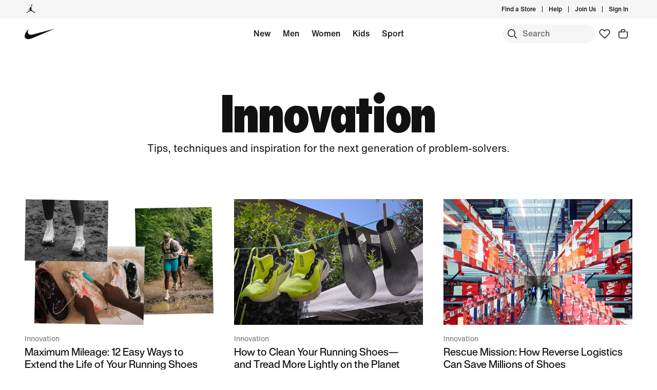

--- FILE ---
content_type: text/html;charset=utf-8
request_url: https://www.nike.com/hr/stories/innovation
body_size: 60336
content:
<!DOCTYPE html><html lang="en-HR"><head><meta charset="utf-8"/><meta name="viewport" content="width=device-width, initial-scale=1.0, maximum-scale=2.0"/><meta name="keywords" content="Nike"/><meta name="robots" content="index, follow"/><meta name="description" content="Get your creative juices flowing with the latest stories about innovation that inspire new ideas for the next generation of problem-solvers."/><meta http-equiv="content-language" content="en-GB"/><meta name="application-name" content="Nike.com"/><meta property="og:image" content="https://static.nike.com/a/images/w_1920,c_limit/wzrqsjqpg6pslrevtkpl/image.png"/><meta property="og:description" content="Get your creative juices flowing with the latest stories about innovation that inspire new ideas for the next generation of problem-solvers."/><meta property="og:title" content="The Latest Innovation Stories"/><meta property="og:url" content="https://www.nike.com/hr/stories/innovation"/><meta property="og:locale" content="en-GB"/><meta name="twitter:image" content="https://static.nike.com/a/images/w_1920,c_limit/wzrqsjqpg6pslrevtkpl/image.png"/><meta name="twitter:description" content="Get your creative juices flowing with the latest stories about innovation that inspire new ideas for the next generation of problem-solvers."/><meta name="twitter:title" content="The Latest Innovation Stories"/><link href="https://www.nike.com/favicon.ico?v=1" rel="icon" type="image/x-icon"/><link href="https://www.nike.com/android-icon-192x192.png" rel="icon" sizes="192x192" type="image/png"/><link href="https://www.nike.com/android-icon-128x128.png" rel="icon" sizes="128x128" type="image/png"/><link href="https://www.nike.com/apple-touch-icon.png" rel="apple-touch-icon" type="image/png"/><link href="https://www.nike.com/apple-touch-icon-76x76-precomposed.png" rel="apple-touch-icon" sizes="76x76" type="image/png"/><link href="https://www.nike.com/apple-touch-icon-120x120-precomposed.png" rel="apple-touch-icon" sizes="120x120" type="image/png"/><link href="https://www.nike.com/apple-touch-icon-152x152-precomposed.png" rel="apple-touch-icon" sizes="152x152" type="image/png"/><link href="https://insights-collector.newrelic.com/" rel="dns-prefetch"/><link href="https://c.static-nike.com/" rel="dns-prefetch"/><link href="https://cdnjs.cloudflare.com/" rel="dns-prefetch"/><link href="https://secure-store.nike.com/" rel="dns-prefetch"/><link href="https://web.nike.com/" rel="dns-prefetch"/><link href="https://static.nike.com/" rel="dns-prefetch"/><link href="https://api.segment.io/" rel="dns-prefetch"/><link href="https://api.nike.com" rel="dns-prefetch"/><link href="https://connect.facebook.net/" rel="dns-prefetch"/><link href="https://analytics.nike.com/" rel="dns-prefetch"/><link href="https://www.nike.com/hr/stories/innovation" rel="canonical"/><title>The Latest Innovation Stories. Nike HR</title><meta name="next-head-count" content="35"/><link href="//www.nike.com/assets/ncss/glyphs/2.6/css/glyphs.min.css" rel="stylesheet" type="text/css"/><link href="//www.nike.com/static/ncss/5.0/dotcom/desktop/css/ncss.en-gb.min.css" rel="stylesheet" type="text/css"/><style data-emotion-css="e8ra7o 1waicdi animation-191rzcm 6w2umw w4zv4t 13nr6so 17o5q8p 1388lfb 4pwgxo qgos8c 1xcq5e7 196t8ag lulp55 e1la6s 1twzbnn 1wq302n gn6ycm 19fwifs 84jk6k grksd1 1yzmh2o 1hojnjb 1v1dgm5">.css-e8ra7o{font:var(--podium-cds-typography-body1);color:var(--podium-cds-color-text-primary);display:undefined;}@media all and (-ms-high-contrast:none),(-ms-high-contrast:active){.css-e8ra7o{text-align:left;}[dir="rtl"] .css-e8ra7o{text-align:right;}}.css-1waicdi{position:absolute;height:100%;width:100%;}@-webkit-keyframes animation-191rzcm{0%{opacity:1;}50%{opacity:0.25;}100%{opacity:1;}}@keyframes animation-191rzcm{0%{opacity:1;}50%{opacity:0.25;}100%{opacity:1;}}.css-6w2umw{aspect-ratio:1.5;}@supports not (aspect-ratio:auto){.css-6w2umw::before{content:'';width:1px;margin-left:-1px;float:left;padding-top:66.66666666666667%;}.css-6w2umw::after{content:'';display:table;clear:both;}}.css-w4zv4t{font:var(--podium-cds-typography-body2);color:var(--podium-cds-color-text-secondary);display:undefined;}@media all and (-ms-high-contrast:none),(-ms-high-contrast:active){.css-w4zv4t{text-align:left;}[dir="rtl"] .css-w4zv4t{text-align:right;}}.css-13nr6so{max-width:1920px;margin:0 auto;display:grid;grid-template-columns:repeat(12,minmax(0,1fr));padding:0 24px;max-width:1920px;-webkit-column-gap:0px;column-gap:0px;row-gap:60px;}@media(min-width:960px){.css-13nr6so{padding:0 48px;max-width:1920px;}}@media(min-width:600px){.css-13nr6so{-webkit-column-gap:16px;column-gap:16px;row-gap:84px;}}@media(min-width:960px){.css-13nr6so{-webkit-column-gap:16px;column-gap:16px;}}.css-17o5q8p{grid-column:span 12;}@media(min-width:600px){.css-17o5q8p{grid-column:span 6;}}@media(min-width:960px){.css-17o5q8p{grid-column:span 4;}}.css-1388lfb{font:var(--podium-cds-typography-body2);color:var(--podium-cds-color-text-primary);display:undefined;}@media all and (-ms-high-contrast:none),(-ms-high-contrast:active){.css-1388lfb{text-align:left;}[dir="rtl"] .css-1388lfb{text-align:right;}}{-webkit-scrollbar-gutter:stable;-moz-scrollbar-gutter:stable;-ms-scrollbar-gutter:stable;scrollbar-gutter:stable;}.nds-no-scroll{overflow:hidden;}.nds-override-urlbar{position:fixed;overflow-y:scroll;height:100vh;-webkit-overflow-scrolling:touch;}.css-qgos8c .sticky-container-animation{position:fixed;z-index:5;top:-65px;width:100%;-webkit-transition:top 300ms ease-in-out;transition:top 300ms ease-in-out;}.css-qgos8c .sticky-container-hidden{overflow:hidden;}.css-qgos8c .is-sticky{position:fixed;z-index:5;width:100%;top:0;}.css-1xcq5e7{outline:none;}.css-1xcq5e7 a{-webkit-text-decoration:none;text-decoration:none;color:var(--podium-cds-color-text-primary);}.css-1xcq5e7 .local-nav-dropdown-icon{width:16px;height:14px;position:relative;}.css-1xcq5e7 .local-nav-dropdown-icon:after,.css-1xcq5e7 .local-nav-dropdown-icon:before{content:'';width:10px;height:2px;background:rgb(0,0,0);display:block;position:absolute;top:50%;-webkit-transition:-webkit-transform 300ms cubic-bezier(0.25,0.1,0.25,1);-webkit-transition:transform 300ms cubic-bezier(0.25,0.1,0.25,1);transition:transform 300ms cubic-bezier(0.25,0.1,0.25,1);-webkit-animation:none;animation:none;}.css-1xcq5e7 .local-nav-dropdown-icon:before{border-top-left-radius:1px;border-bottom-left-radius:1px;left:0px;-webkit-transform:rotate(45deg);-ms-transform:rotate(45deg);transform:rotate(45deg);}.css-1xcq5e7 .local-nav-dropdown-icon:after{border-top-right-radius:1px;border-bottom-right-radius:1px;right:0px;-webkit-transform:rotate(-45deg);-ms-transform:rotate(-45deg);transform:rotate(-45deg);}@-webkit-keyframes arrow-width-down{11%{max-width:10px;}11.5%{max-width:9px;}61.5%{max-width:9px;}62%{max-width:10px;}}@keyframes arrow-width-down{11%{max-width:10px;}11.5%{max-width:9px;}61.5%{max-width:9px;}62%{max-width:10px;}}@-webkit-keyframes arrow-width-up{11%{max-width:10px;}11.5%{max-width:9px;}61.5%{max-width:9px;}62%{max-width:10px;}}@keyframes arrow-width-up{11%{max-width:10px;}11.5%{max-width:9px;}61.5%{max-width:9px;}62%{max-width:10px;}}.css-1xcq5e7.local-nav-dropdown-opened .local-nav-dropdown-icon:before{-webkit-transform:rotate(-45deg);-ms-transform:rotate(-45deg);transform:rotate(-45deg);-webkit-animation:arrow-width-down 300ms cubic-bezier(0.25,0.1,0.25,1);animation:arrow-width-down 300ms cubic-bezier(0.25,0.1,0.25,1);}.css-1xcq5e7.local-nav-dropdown-opened .local-nav-dropdown-icon:after{-webkit-transform:rotate(45deg);-ms-transform:rotate(45deg);transform:rotate(45deg);-webkit-animation:arrow-width-down 300ms cubic-bezier(0.25,0.1,0.25,1);animation:arrow-width-down 300ms cubic-bezier(0.25,0.1,0.25,1);}.css-1xcq5e7.local-nav-dropdown-hidden .local-nav-dropdown-icon:before{-webkit-animation:arrow-width-up 300ms cubic-bezier(0.25,0.1,0.25,1);animation:arrow-width-up 300ms cubic-bezier(0.25,0.1,0.25,1);}.css-1xcq5e7.local-nav-dropdown-hidden .local-nav-dropdown-icon:after{-webkit-animation:arrow-width-up 300ms cubic-bezier(0.25,0.1,0.25,1);animation:arrow-width-up 300ms cubic-bezier(0.25,0.1,0.25,1);}.css-1xcq5e7 .local-nav-dropdown-title{padding:18px 20px;position:absolute;width:100%;background:var(--podium-cds-color-bg-primary);display:-webkit-box;display:-webkit-flex;display:-ms-flexbox;display:flex;-webkit-box-pack:justify;-webkit-justify-content:space-between;-ms-flex-pack:justify;justify-content:space-between;-webkit-align-items:center;-webkit-box-align:center;-ms-flex-align:center;align-items:center;cursor:pointer;z-index:2;outline:none;}.css-1xcq5e7 .local-nav-dropdown-title .local-nav-title{-webkit-flex:1;-ms-flex:1;flex:1;white-space:nowrap;text-overflow:ellipsis;overflow:hidden;}.css-1xcq5e7 .local-nav-dropdown-nav{padding-top:60px;}.css-1xcq5e7 .local-nav-title{padding-left:24px;text-align:center;}.css-1xcq5e7 .local-nav-dropdown-backdrop{opacity:1;-webkit-transition:opacity 300ms 150ms;transition:opacity 300ms 150ms;z-index:1;}.css-1xcq5e7:not(.local-nav-dropdown-opened) .local-nav-dropdown-backdrop,.css-1xcq5e7.local-nav-opened-static .local-nav-dropdown-backdrop{background:var(--podium-cds-color-bg-primary-inverse);height:0;opacity:0;-webkit-transition:opacity 300ms 100ms,height 0ms 400ms;transition:opacity 300ms 100ms,height 0ms 400ms;-webkit-backdrop-filter:saturate(180%) blur(4px);backdrop-filter:saturate(180%) blur(4px);}.css-1xcq5e7 .local-nav-dropdown-item a{width:100%;display:inline-block;padding:12px 20px;text-align:center;}.css-1xcq5e7 .local-nav-dropdown-list{max-height:498px;height:100vh;background:var(--podium-cds-color-bg-primary);position:absolute;width:100%;top:0;z-index:1;-webkit-transition:max-height 300ms cubic-bezier(0.25,0.1,0.25,1);transition:max-height 300ms cubic-bezier(0.25,0.1,0.25,1);overflow:auto;}.css-1xcq5e7.local-nav-opened-static .local-nav-dropdown-list,.css-1xcq5e7.local-nav-opened-static.is-sticky{position:static;max-height:434px;height:auto;}.css-1xcq5e7.local-nav-opened-static.is-sticky{max-height:464px;}.css-1xcq5e7.local-nav-opened-static.is-sticky .local-nav-dropdown-title{position:fixed;width:100%;top:0;background:var(--podium-cds-color-bg-primary);}.css-1xcq5e7:not(.local-nav-dropdown-opened) .local-nav-dropdown-list{-webkit-transition-delay:100ms;transition-delay:100ms;max-height:0;}.css-1xcq5e7 .local-nav-dropdown-item{opacity:1;position:relative;z-index:1;}.css-1xcq5e7 .local-nav-dropdown-item:first-of-type{padding-top:78px;}.css-1xcq5e7 .local-nav-dropdown-item:last-of-type{padding-bottom:36px;}.css-1xcq5e7.local-nav-opened-static .local-nav-dropdown-item:first-of-type{padding-top:32px;}.css-1xcq5e7:not(.local-nav-dropdown-opened) .local-nav-dropdown-item{opacity:0;}.css-196t8ag{font:var(--podium-cds-typography-body1-strong);color:var(--podium-cds-color-text-primary);font-weight:500;display:undefined;}@media all and (-ms-high-contrast:none),(-ms-high-contrast:active){.css-196t8ag{text-align:left;}[dir="rtl"] .css-196t8ag{text-align:right;}}.css-lulp55{position:fixed;top:0;left:0;right:0;bottom:0;height:100%;width:100%;background-color:var(--podium-cds-color-scrim-100);z-index:var(--podium-cds-elevation-100);}.modal-enter .css-lulp55,.modal-appear .css-lulp55{opacity:0;}.modal-enter-active .css-lulp55,.modal-appear-active .css-lulp55{opacity:1;-webkit-transition:opacity var(--podium-cds-transition-duration-normal);transition:opacity var(--podium-cds-transition-duration-normal);}.modal-exit .css-lulp55{opacity:1;}.modal-exit-active .css-lulp55{opacity:0;-webkit-transition:opacity var(--podium-cds-transition-duration-normal);transition:opacity var(--podium-cds-transition-duration-normal);}.css-e1la6s{-webkit-transition:opacity 200ms 150ms cubic-bezier(0.25,0.1,0.25,1);transition:opacity 200ms 150ms cubic-bezier(0.25,0.1,0.25,1);}.sticky-container:not(.local-nav-dropdown-opened) .css-e1la6s{-webkit-transition-duration:100ms;transition-duration:100ms;-webkit-transition-delay:140ms;transition-delay:140ms;}.css-1twzbnn{-webkit-transition:opacity 200ms 200ms cubic-bezier(0.25,0.1,0.25,1);transition:opacity 200ms 200ms cubic-bezier(0.25,0.1,0.25,1);}.sticky-container:not(.local-nav-dropdown-opened) .css-1twzbnn{-webkit-transition-duration:100ms;transition-duration:100ms;-webkit-transition-delay:120ms;transition-delay:120ms;}.css-1wq302n{-webkit-transition:opacity 200ms 250ms cubic-bezier(0.25,0.1,0.25,1);transition:opacity 200ms 250ms cubic-bezier(0.25,0.1,0.25,1);}.sticky-container:not(.local-nav-dropdown-opened) .css-1wq302n{-webkit-transition-duration:100ms;transition-duration:100ms;-webkit-transition-delay:100ms;transition-delay:100ms;}.css-gn6ycm{-webkit-transition:opacity 200ms 300ms cubic-bezier(0.25,0.1,0.25,1);transition:opacity 200ms 300ms cubic-bezier(0.25,0.1,0.25,1);}.sticky-container:not(.local-nav-dropdown-opened) .css-gn6ycm{-webkit-transition-duration:100ms;transition-duration:100ms;-webkit-transition-delay:80ms;transition-delay:80ms;}.css-19fwifs{-webkit-transition:opacity 200ms 350ms cubic-bezier(0.25,0.1,0.25,1);transition:opacity 200ms 350ms cubic-bezier(0.25,0.1,0.25,1);}.sticky-container:not(.local-nav-dropdown-opened) .css-19fwifs{-webkit-transition-duration:100ms;transition-duration:100ms;-webkit-transition-delay:60ms;transition-delay:60ms;}.css-84jk6k{-webkit-transition:opacity 200ms 400ms cubic-bezier(0.25,0.1,0.25,1);transition:opacity 200ms 400ms cubic-bezier(0.25,0.1,0.25,1);}.sticky-container:not(.local-nav-dropdown-opened) .css-84jk6k{-webkit-transition-duration:100ms;transition-duration:100ms;-webkit-transition-delay:40ms;transition-delay:40ms;}.css-grksd1{-webkit-transition:opacity 200ms 450ms cubic-bezier(0.25,0.1,0.25,1);transition:opacity 200ms 450ms cubic-bezier(0.25,0.1,0.25,1);}.sticky-container:not(.local-nav-dropdown-opened) .css-grksd1{-webkit-transition-duration:100ms;transition-duration:100ms;-webkit-transition-delay:20ms;transition-delay:20ms;}.css-1yzmh2o{-webkit-transition:opacity 200ms 500ms cubic-bezier(0.25,0.1,0.25,1);transition:opacity 200ms 500ms cubic-bezier(0.25,0.1,0.25,1);}.sticky-container:not(.local-nav-dropdown-opened) .css-1yzmh2o{-webkit-transition-duration:100ms;transition-duration:100ms;-webkit-transition-delay:0ms;transition-delay:0ms;}.css-1hojnjb{font:var(--podium-cds-typography-960-to-1919-display1);color:var(--podium-cds-color-text-primary);text-transform:none;font-weight:500;display:undefined;}@media (max-width:959px){.css-1hojnjb{font:var(--podium-cds-typography-320-to-959-display1);}}@media (min-width:1920px){.css-1hojnjb{font:var(--podium-cds-typography-1920-plus-display1);}}@media all and (-ms-high-contrast:none),(-ms-high-contrast:active){.css-1hojnjb{text-align:left;}[dir="rtl"] .css-1hojnjb{text-align:right;}}.css-1v1dgm5{font:var(--podium-cds-typography-320-to-1919-title4);color:var(--podium-cds-color-text-primary);font-weight:500;display:undefined;}@media (min-width:1920px){.css-1v1dgm5{font:var(--podium-cds-typography-1920-plus-title4);}}@media all and (-ms-high-contrast:none),(-ms-high-contrast:active){.css-1v1dgm5{text-align:left;}[dir="rtl"] .css-1v1dgm5{text-align:right;}}</style>
    
        
  
    
  
    




  <style>.css-17qcvnv{margin-top:0;}@media (max-width:639px){.css-17qcvnv{margin-top:0;}}@media (min-width:640px){.css-1vtn5w7{margin-top:0;}}.css-1tcadld{margin-top:84px;}@media (max-width:639px){.css-1tcadld{margin-top:84px;}}@media (min-width:640px){.css-1wf7v22{margin-top:84px;}}.css-1f0j0zf{margin-top:48px;}@media (max-width:639px){.css-1f0j0zf{margin-top:48px;}}@media (min-width:640px){.css-1dikzjl{margin-top:48px;}}</style>
    
    
        <!-- OptIn Country  -->

  
  
  
  
  
  
  
  
  
  
  
  
  
  

<!-- Privacy Validation  -->


<!-- Include Experimentation Scripts -->


  <!-- Experimentation Not Allowed -->
  
    
  
    




  <link rel="stylesheet" href="/assets/experience/ciclp/landing-pages-next/static/branch/production-2026-01-21--18-24-54/1-7a6ec90246a/_next/static/chunks/0a11b98232b2f70e.css" data-n-p=""/><noscript data-n-css=""></noscript>


                              </head><body class="nav-scrollable" style="overflow: auto !important"><iframe src="about:blank" title="" role="presentation" loading="eager" style="width: 0px; height: 0px; border: 0px; display: none;"></iframe><style data-emotion-css="nav-css gyxam0 1iigv7v 1j2tzxk 1olsx5c 12b3723 bsejbh 1qehhq w3vz3o gpek3 cssveg 394a00 1q2uc33 jq32a0 110rkf1 tkhpv8 tr0r01 1uwryva 1v5wbpr animation-npr22l 1e8a4p9 rguovb 79q9fn 1fd6c9v">.nav-css-gyxam0{margin:auto;height:60px;}.nav-css-gyxam0.exposed-search{height:116px;}@media (min-width: 960px){.nav-css-gyxam0{height:calc(36px + 60px);}.nav-css-gyxam0.no-peekaboo.topbar-hidden{-webkit-transform:translateY(-36px);-moz-transform:translateY(-36px);-ms-transform:translateY(-36px);transform:translateY(-36px);}}.nav-css-gyxam0.no-peekaboo{position:fixed;background:var(--podium-cds-color-bg-primary);width:100%;-webkit-transition:-webkit-transform 150ms ease;transition:transform 150ms ease;z-index:3;}.nav-css-gyxam0 .swoosh{display:-webkit-inline-box;display:-webkit-inline-flex;display:-ms-inline-flexbox;display:inline-flex;height:60px;}.nav-css-gyxam0 .swoosh-svg{-webkit-transform:scale(1.33);-moz-transform:scale(1.33);-ms-transform:scale(1.33);transform:scale(1.33);height:100%;width:100%;}.nav-css-gyxam0 .swoosh-svg path{fill:currentColor;}.nav-css-gyxam0 .swoosh-link{z-index:1;display:inline-block;height:59px;width:59px;margin:1px 0;}.nav-css-gyxam0 .nav-nike-ai-icon:focus{outline:2px solid #1151FF;outline-offset:2px;}.nav-css-gyxam0 .nav-nike-ai-icon:focus:not(:focus-visible){outline:none;}.nav-css-gyxam0 .nav-nike-ai-icon:focus-visible{outline:2px solid #1151FF;outline-offset:2px;}.nav-css-1iigv7v{position:absolute;padding:0 10px;height:26px;z-index:10;background:var(--podium-cds-color-bg-primary);font-size:14px;left:0;min-height:26px;line-height:26px;-webkit-transform:translateX(-10000%);-moz-transform:translateX(-10000%);-ms-transform:translateX(-10000%);transform:translateX(-10000%);margin:5px 0px 0px 10px;}.nav-css-1iigv7v:focus{-webkit-transform:translateX(0%);-moz-transform:translateX(0%);-ms-transform:translateX(0%);transform:translateX(0%);}.nav-css-1j2tzxk{background:var(--podium-cds-color-bg-secondary);position:relative;z-index:3;}@media (max-width: 959px){.nav-css-1j2tzxk{display:none;}}.nav-css-1j2tzxk .desktop-brandList{height:36px;display:-webkit-box;display:-webkit-flex;display:-ms-flexbox;display:flex;}.nav-css-1olsx5c{background:undefined;}.nav-css-1olsx5c .brand-converse:hover,.nav-css-1olsx5c .brand-jordan:hover{opacity:0.5;}@media (min-width: 960px){.nav-css-1olsx5c{gap:24px;-webkit-align-items:center;-webkit-box-align:center;-ms-flex-align:center;align-items:center;}}.nav-css-1olsx5c .brand-link{color:var(--podium-cds-color-text-primary);display:-webkit-box;display:-webkit-flex;display:-ms-flexbox;display:flex;padding:8px 24px 8px 30px;}.nav-css-1olsx5c .brand-link:focus-visible{box-shadow:0 0 0 2px var(--podium-cds-color-box-focus-ring);}.nav-css-1olsx5c .brand-link p{padding-left:12px;}@media (max-width: 959px){.nav-css-1olsx5c .brand-link svg{-webkit-transform:scale(1.33);-moz-transform:scale(1.33);-ms-transform:scale(1.33);transform:scale(1.33);}}@media (min-width: 960px){.nav-css-1olsx5c .brand-link{padding:0;}}.nav-css-12b3723 .desktop-list{float:right;-webkit-align-items:center;-webkit-box-align:center;-ms-flex-align:center;align-items:center;display:-webkit-box;display:-webkit-flex;display:-ms-flexbox;display:flex;padding-bottom:0px;padding-right:8px;}.nav-css-12b3723 .desktop-list .icon-btn{background:transparent;margin-left:10px;}.nav-css-12b3723 .desktop-list .icon-btn::before{border:none;}.nav-css-12b3723 .desktop-list .link-item{position:relative;display:-webkit-box;display:-webkit-flex;display:-ms-flexbox;display:flex;-webkit-align-items:center;-webkit-box-align:center;-ms-flex-align:center;align-items:center;}.nav-css-12b3723 .desktop-list .vertical-line{border-right:1px solid;height:12px;margin:12px;}.nav-css-12b3723 .profile-image{border-radius:24px;width:24px;height:24px;display:inline-block;margin-left:12px;}.nav-css-bsejbh{display:-webkit-box;display:-webkit-flex;display:-ms-flexbox;display:flex;-webkit-align-items:center;-webkit-box-align:center;-ms-flex-align:center;align-items:center;height:36px;}.nav-css-bsejbh .desktop-user-item-dropdown-popover{padding:12px 16px 12px 12px;position:absolute;min-width:214px;right:0;top:36px;background:var(--podium-cds-color-bg-primary);min-height:200px;opacity:0;-webkit-transform:translateY(-20px);-moz-transform:translateY(-20px);-ms-transform:translateY(-20px);transform:translateY(-20px);-webkit-transition:opacity 250ms,-webkit-transform 250ms;transition:opacity 250ms,transform 250ms;border-radius:0 0 8px 8px;z-index:100;}.nav-css-bsejbh .desktop-user-item-dropdown-popover.is--open{opacity:1;-webkit-transform:translateY(0px);-moz-transform:translateY(0px);-ms-transform:translateY(0px);transform:translateY(0px);}.nav-css-bsejbh .desktop-user-item-dropdown-popover .desktop-user-item-dropdown-content{padding-top:20px;padding-left:15px;}.nav-css-bsejbh .profile-link{display:-webkit-box;display:-webkit-flex;display:-ms-flexbox;display:flex;-webkit-align-items:center;-webkit-box-align:center;-ms-flex-align:center;align-items:center;}.nav-css-bsejbh .hovered-link{color:var(--podium-cds-color-text-hover);}.nav-css-bsejbh .interactive-profile-element{color:var(--podium-cds-color-text-primary);}.nav-css-bsejbh .interactive-profile-element:hover{color:var(--podium-cds-color-text-hover);}.nav-css-1qehhq .drop-down-accessibility-button{display:-webkit-box;display:-webkit-flex;display:-ms-flexbox;display:flex;-webkit-align-items:center;-webkit-box-align:center;-ms-flex-align:center;align-items:center;opacity:0;}.nav-css-1qehhq .drop-down-accessibility-button svg{width:12px;}.nav-css-1qehhq .drop-down-accessibility-button:focus{opacity:1;-webkit-transition:-webkit-transform ease,opacity 500ms;transition:transform ease,opacity 500ms;}.nav-css-1qehhq .account-icon{width:0px;}.nav-css-1qehhq .account-icon:focus{width:auto;}.nav-css-1qehhq .summary-caret{pointer-events:none;}.nav-css-1qehhq >summary::-webkit-details-marker{display:none;}.nav-css-w3vz3o{margin-left:12px;width:16%;max-width:214px;min-width:134px;}.nav-css-w3vz3o .dropdown__sub_list_title{font:var(--podium-cds-typography-body2-strong);color:var(--podium-cds-color-text-primary);font-weight:var(--podium-cds-font-weight-medium);padding-top:36px;padding-bottom:12px;}.nav-css-w3vz3o .dropdown__sub_list_title:hover,.nav-css-w3vz3o .dropdown__sub_list_title:focus{color:var(--podium-cds-color-text-primary);}.nav-css-w3vz3o .dropdown__sub_list_item p{color:var(--podium-cds-color-text-secondary);line-height:150%;padding-bottom:8px;}.nav-css-w3vz3o .dropdown__sub_list_item p:hover,.nav-css-w3vz3o .dropdown__sub_list_item p:focus{color:var(--podium-cds-color-text-primary);}.nav-css-w3vz3o .dropdown__list_title{padding-bottom:12px;display:block;}.nav-css-w3vz3o .dropdown__list_title p{font:var(--podium-cds-typography-body1-strong);color:var(--podium-cds-color-text-primary);font-weight:var(--podium-cds-font-weight-medium);}.nav-css-gpek3{position:relative;z-index:2;background-color:var(--podium-cds-color-bg-primary);-webkit-transition:-webkit-transform 150ms ease;transition:transform 150ms ease;}.nav-css-gpek3.is-fixed{position:fixed;background:var(--podium-cds-color-bg-primary);width:100%;top:0;left:0;}.nav-css-gpek3.is-hidden{-webkit-transform:translateY(-60px);-moz-transform:translateY(-60px);-ms-transform:translateY(-60px);transform:translateY(-60px);}.nav-css-gpek3.exposed-search-hidden{-webkit-transform:translateY(-116px);-moz-transform:translateY(-116px);-ms-transform:translateY(-116px);transform:translateY(-116px);}.nav-css-gpek3.no-animation{-webkit-transition:none;transition:none;}.nav-css-cssveg{position:relative;}.nav-css-394a00{max-width:1920px;margin:0 auto;display:grid;grid-template-columns:repeat(12,minmax(0,1fr));-webkit-align-items:center;-webkit-box-align:center;-ms-flex-align:center;align-items:center;padding:0 24px;max-width:1920px;}@media(min-width: 960px){.nav-css-394a00{padding:0 48px;max-width:1920px;}}.nav-css-394a00 .shopping-menu-grid{height:60px;}.nav-css-1q2uc33{display:block;position:absolute;width:100%;left:0;right:0;}.nav-css-1q2uc33 .desktop-category{display:-webkit-box;display:-webkit-flex;display:-ms-flexbox;display:flex;-webkit-box-pack:center;-ms-flex-pack:center;-webkit-justify-content:center;justify-content:center;margin:0 auto;height:60px;-webkit-box-flex-wrap:wrap;-webkit-flex-wrap:wrap;-ms-flex-wrap:wrap;flex-wrap:wrap;width:calc(100% - 616px);overflow:hidden;max-width:1255px;}@media only screen and (max-width: 1200px){.nav-css-1q2uc33 .desktop-category{width:calc(100% - 330px);}}.nav-css-1q2uc33 .desktop-category .desktop-menu-item{font:var(--podium-cds-typography-body1-strong);padding-right:5px;padding-left:5px;display:-webkit-box;display:-webkit-flex;display:-ms-flexbox;display:flex;padding-bottom:0px;}@media (max-width: 959px){.nav-css-1q2uc33{display:none;}.nav-css-1q2uc33 .desktop-category{display:none;}}.nav-css-jq32a0{background-color:var(--podium-cds-color-bg-primary);display:-webkit-box;display:-webkit-flex;display:-ms-flexbox;display:flex;padding-bottom:0px;padding-left:12px;min-height:60px;-webkit-align-items:center;-webkit-box-align:center;-ms-flex-align:center;align-items:center;}.nav-css-jq32a0 a{color:var(--podium-cds-color-text-primary);}.nav-css-jq32a0.is-standalone-link{padding-right:12px;}.nav-css-jq32a0.is-focussed{-webkit-transition:-webkit-transform ease,opacity 0ms linear 250ms,visibility 0ms linear 250ms;transition:transform ease,opacity 0ms linear 250ms,visibility 0ms linear 250ms;}.nav-css-jq32a0 .menu-hover-trigger-link{color:var(--podium-cds-color-text-primary);border-bottom:2px solid transparent;white-space:nowrap;}.nav-css-jq32a0 .menu-hover-trigger-link:hover{border-bottom:2px solid var(--podium-cds-color-text-primary);color:var(--podium-cds-color-text-primary)!important;}.nav-css-jq32a0 .drop-down-details-content{background-color:var(--podium-cds-color-bg-primary);padding:0 48px 36px 48px;overflow-wrap:normal;display:-webkit-box;display:-webkit-flex;display:-ms-flexbox;display:flex;-webkit-box-pack:center;-ms-flex-pack:center;-webkit-justify-content:center;justify-content:center;position:absolute;overflow:hidden;max-height:0;top:60px;left:0;right:0;-webkit-transition:max-height 250ms;transition:max-height 250ms;transform-origin:top center;}.nav-css-jq32a0 .drop-down-details-content [role='menu']{opacity:0;-webkit-transform:translateY(-10px);-moz-transform:translateY(-10px);-ms-transform:translateY(-10px);transform:translateY(-10px);-webkit-transition:-webkit-transform 100ms,opacity 100ms;transition:transform 100ms,opacity 100ms;transition-delay:0;}.nav-css-jq32a0 .drop-down-details-content.is--open [role='menu']{opacity:1;-webkit-transform:translateY(0);-moz-transform:translateY(0);-ms-transform:translateY(0);transform:translateY(0);-webkit-transition:-webkit-transform 300ms,opacity 200ms linear;transition:transform 300ms,opacity 200ms linear;transition-delay:200ms;}.nav-css-jq32a0 .is--open{max-height:800px;height:auto;-webkit-transition:max-height 250ms;transition:max-height 250ms;z-index:3;}.nav-css-110rkf1{float:right;gap:4px;-webkit-flex:0 0 auto;-ms-flex:0 0 auto;flex:0 0 auto;display:-webkit-box;display:-webkit-flex;display:-ms-flexbox;display:flex;}.nav-css-110rkf1 a.nav-favorites{-webkit-flex:0 0 auto;-ms-flex:0 0 auto;flex:0 0 auto;}@media (max-width: 959px){.nav-css-110rkf1 .nav-favorites{display:none;}.nav-css-110rkf1 .nav-favorites.is-visible{display:-webkit-box;display:-webkit-flex;display:-ms-flexbox;display:flex;}}.nav-css-110rkf1 .nds-btn.nds-button--icon-only{-webkit-flex:0 0 auto;-ms-flex:0 0 auto;flex:0 0 auto;min-width:36px;background:inherit;color:var(--podium-cds-color-text-primary);}.nav-css-110rkf1 .nds-btn.nds-button--icon-only:hover,.nav-css-110rkf1 .nds-btn.nds-button--icon-only:active{background:var(--podium-cds-icon-button-color-bg-tertiary-hover, var(--podium-cds-color-grey-200));}.nav-css-110rkf1 .nds-btn.nds-button--icon-only:focus-visible{box-shadow:0 0 0 2px #1151FF;}.nav-css-110rkf1 .nav-nike-ai-icon:focus-visible{box-shadow:0 0 0 2px #1151FF;}.nav-css-110rkf1 >a{-webkit-flex:0 0 auto;-ms-flex:0 0 auto;flex:0 0 auto;}.nav-css-110rkf1 .mobile-btn{display:-webkit-box;display:-webkit-flex;display:-ms-flexbox;display:flex;padding-left:10px;-webkit-flex:0 0 auto;-ms-flex:0 0 auto;flex:0 0 auto;}.nav-css-110rkf1 .profile-image{border-radius:24px;width:24px;height:24px;display:inline-block;}.nav-css-110rkf1 .profile-link{display:-webkit-box;display:-webkit-flex;display:-ms-flexbox;display:flex;-webkit-align-items:center;-webkit-box-align:center;-ms-flex-align:center;align-items:center;padding:6px;border:none;border-radius:var(--podium-cds-button-border-radius);outline:none;background:inherit;color:var(--podium-cds-color-text-primary);}.nav-css-110rkf1 .profile-link:hover,.nav-css-110rkf1 .profile-link:active{background:var(--podium-cds-icon-button-color-bg-tertiary-hover, var(--podium-cds-color-grey-200));}.nav-css-110rkf1 .profile-link:focus-visible{box-shadow:0 0 0 2px #1151FF;}.nav-css-110rkf1 .scrim{background-color:var(--podium-cds-color-scrim-100);bottom:0;display:block;left:0;opacity:0;position:fixed;right:0;top:0;-webkit-transition:opacity 250ms,visibility 0s linear 250ms;transition:opacity 250ms,visibility 0s linear 250ms;visibility:hidden;z-index:2;}.nav-css-110rkf1 .scrim.is-open{opacity:1;visibility:visible;-webkit-transition:opacity 800ms ease,visibility 0s;transition:opacity 800ms ease,visibility 0s;}.nav-css-110rkf1 .scrim.peekaboo-disabled{z-index:2;}#root{overflow:clip;}.nds-no-scroll.nav-scrollable:not(.nav-menu-open){overflow:auto;position:static;}.nav-menu-open{overflow:hidden;position:fixed;top:0;right:0;left:0;bottom:0;}.nav-css-tr0r01{z-index:1;}.nav-css-tr0r01 .gn-search-bar{top:36px;position:inherit;padding-top:0;}.nav-css-tr0r01 .gn-search-bar:not(.top-bar-visible){top:0px;}.nav-css-tr0r01 .gn-search-bar.search-opened{position:fixed;left:0;top:0;width:100%;-webkit-transition:grid-template-columns var(--podium-cds-motion-duration-400) var(--podium-cds-motion-easing-expressive),top var(--podium-cds-motion-easing-expressive) var(--podium-cds-motion-duration-400);transition:grid-template-columns var(--podium-cds-motion-duration-400) var(--podium-cds-motion-easing-expressive),top var(--podium-cds-motion-easing-expressive) var(--podium-cds-motion-duration-400);padding-top:12px;z-index:var(--podium-cds-elevation-10);}.nav-css-tr0r01 .gn-search-bar .search-input-container{background-color:var(--podium-cds-color-bg-secondary);-webkit-transition:none;transition:none;}.nav-css-tr0r01 .gn-search-bar .search-input-container #nav-search-icon{color:var(--podium-cds-color-text-primary);background-color:var(--podium-cds-icon-button-color-bg-secondary, var(--podium-cds-color-grey-100));}.nav-css-tr0r01 .gn-search-bar .search-input-container #nav-search-icon::before{border-color:transparent;}.nav-css-tr0r01 .gn-search-bar .search-input-container #nav-search-icon:hover{background:var(--podium-cds-icon-button-color-bg-secondary-hover, var(--podium-cds-color-grey-300));border-color:var(--podium-cds-icon-button-color-bg-secondary-hover, var(--podium-cds-color-grey-300));}.nav-css-tr0r01 .gn-search-bar .search-input-container #nav-search-icon:not(:disabled)::before{border-color:transparent;}.nav-css-tr0r01 .gn-search-bar .search-input-container input::-webkit-input-placeholder{font:var(--podium-cds-typography-body1-strong);background-color:inherit;}.nav-css-tr0r01 .gn-search-bar .search-input-container input::-moz-placeholder{font:var(--podium-cds-typography-body1-strong);background-color:inherit;}.nav-css-tr0r01 .gn-search-bar .search-input-container input:-ms-input-placeholder{font:var(--podium-cds-typography-body1-strong);background-color:inherit;}.nav-css-tr0r01 .gn-search-bar .search-input-container input,.nav-css-tr0r01 .gn-search-bar .search-input-container input::placeholder{font:var(--podium-cds-typography-body1-strong);background-color:inherit;}.nav-css-tr0r01 div.bar-search-results-tray{right:0;}.nav-css-tr0r01 div.bar-search-results-tray >*{margin-top:48px;right:0;}@media (max-width: 1200px){.nav-css-tr0r01 .gn-search-bar{top:0;}.nav-css-tr0r01 .gn-search-bar.search-opened{top:0;padding-top:12px;}.nav-css-tr0r01 .gn-search-bar.search-opened .bar-input-container{width:100%;}.nav-css-tr0r01 .gn-search-bar.search-opened div.bar-search-results-tray{min-height:80vh;right:0;}.nav-css-tr0r01 .gn-search-bar:not(.search-opened){grid-template-columns:0 36px 0;-webkit-transition:none;transition:none;}.nav-css-tr0r01 .gn-search-bar:not(.search-opened) .search-input-container #nav-search-icon{background-color:var(--podium-cds-color-bg-primary);}.nav-css-tr0r01 .gn-search-bar:not(.search-opened) .search-input-container #nav-search-icon:hover{background:var(--podium-cds-icon-button-color-bg-tertiary-hover, var(--podium-cds-color-grey-200));border-color:var(--podium-cds-icon-button-color-bg-tertiary-hover, var(--podium-cds-color-grey-200));}.nav-css-tr0r01 .gn-search-bar:not(.search-opened) .search-input-container .search-input{width:0;visibility:hidden;padding:0;}.nav-css-tr0r01 .gn-search-bar:not(.search-opened) .search-input-container .search-end-icon-container{width:0;visibility:hidden;}.nav-css-tr0r01 .gn-search-bar:not(.search-opened) .search-input-container div.bar-search-results-tray{min-height:80vh;right:0;width:80%;}}.nav-css-tr0r01 #nav-search-end-icon{color:var(--podium-cds-color-text-primary);background-color:var(--podium-cds-icon-button-color-bg-secondary, var(--podium-cds-color-grey-100));}.nav-css-tr0r01 #nav-search-end-icon::before{border-color:transparent;}.nav-css-tr0r01 #nav-search-end-icon:hover{background-color:var(--podium-cds-icon-button-color-bg-secondary-hover, var(--podium-cds-color-grey-300));border-color:var(--podium-cds-icon-button-color-bg-secondary-hover, var(--podium-cds-color-grey-300));}.nav-css-1uwryva{overflow-y:scroll;}@media (max-width: 959px){.nav-css-1uwryva{height:100vh;}}.nav-css-1v5wbpr{display:grid;grid-template-columns:repeat(10, minmax(0, 1fr));padding-top:var(--podium-cds-size-spacing-xl);padding-bottom:var(--podium-cds-size-spacing-xxl);}.nav-css-1v5wbpr .search-results-link-container{display:grid;-webkit-column-gap:var(--podium-cds-size-spacing-grid-gutter-l);column-gap:var(--podium-cds-size-spacing-grid-gutter-l);grid-column:3/9;}.nav-css-1v5wbpr .search-results-link-container.is-opened:not(.has-search-data){opacity:0;-webkit-animation:animation-npr22l 0.6s ease-in-out 0.2s forwards;animation:animation-npr22l 0.6s ease-in-out 0.2s forwards;}.nav-css-1v5wbpr .search-results-link-container.has-search-data{grid-template-columns:calc(100% / 6) 1fr;grid-column:span 10;padding-inline:48px;}@media (max-width: 959px){.nav-css-1v5wbpr .search-results-link-container,.nav-css-1v5wbpr .search-results-link-container.has-search-data{grid-column:span 10;padding-inline:var(--podium-cds-size-spacing-l);}.nav-css-1v5wbpr .search-results-link-container.has-search-data{grid-template-columns:100%;row-gap:var(--podium-cds-size-spacing-xxl);}.nav-css-1v5wbpr .search-results-link-container.has-search-data >div:first-of-type{height:auto;}}@-webkit-keyframes animation-npr22l{from{opacity:0;-webkit-transform:translateX(5%);-moz-transform:translateX(5%);-ms-transform:translateX(5%);transform:translateX(5%);}to{opacity:1;-webkit-transform:translateX(0);-moz-transform:translateX(0);-ms-transform:translateX(0);transform:translateX(0);}}@keyframes animation-npr22l{from{opacity:0;-webkit-transform:translateX(5%);-moz-transform:translateX(5%);-ms-transform:translateX(5%);transform:translateX(5%);}to{opacity:1;-webkit-transform:translateX(0);-moz-transform:translateX(0);-ms-transform:translateX(0);transform:translateX(0);}}.nav-css-1e8a4p9{display:-webkit-box;display:-webkit-flex;display:-ms-flexbox;display:flex;-webkit-flex-direction:column;-ms-flex-direction:column;flex-direction:column;-webkit-box-pack:start;-ms-flex-pack:start;-webkit-justify-content:flex-start;justify-content:flex-start;height:100%;gap:var(--podium-cds-size-spacing-m);padding:12px 0;}.nav-css-1e8a4p9 >*{margin-top:0;margin-bottom:0;}.nav-css-1e8a4p9 >*+*{margin-top:0;}.nav-css-rguovb{width:24px;height:24px;line-height:1.75;font-family:'Helvetica Neue',Helvetica,Arial,sans-serif;text-align:center;}.nav-css-79q9fn{position:relative;font-size:9px;top:-26px;left:0px;width:24px;height:24px;}.nav-css-1fd6c9v{background-color:var(--podium-cds-color-scrim-100);bottom:0;display:block;left:0;opacity:0;position:fixed;right:0;top:0;-webkit-transition:opacity 250ms,visibility 0s linear 250ms;transition:opacity 250ms,visibility 0s linear 250ms;visibility:hidden;z-index:1;}</style><style data-emotion="css-global">.nds-no-scroll { overflow: hidden; } .nds-override-urlbar { position: fixed; overflow-y: scroll; height: 100vh; }</style><style data-emotion-css="11zqdgk">.css-11zqdgk{max-width:1920px;margin:0 auto;display:grid;grid-template-columns:repeat(12,minmax(0,1fr));-webkit-align-items:center;-webkit-box-align:center;-ms-flex-align:center;align-items:center;padding:0 24px;max-width:1920px;}@media(min-width:960px){.css-11zqdgk{padding:0 48px;max-width:1920px;}}</style><style data-emotion-css="1jt12t5">.css-1jt12t5{grid-column:span 6;}</style><style data-emotion-css="t62sze">.css-t62sze{font:var(--podium-cds-typography-body3-strong);display:undefined;}@media all and (-ms-high-contrast:none),(-ms-high-contrast:active){.css-t62sze{text-align:left;}[dir="rtl"] .css-t62sze{text-align:right;}}</style><style data-emotion-css="xrit3w">.css-xrit3w{font:var(--podium-cds-typography-body3-strong);color:var(--podium-cds-color-text-secondary);display:undefined;}@media all and (-ms-high-contrast:none),(-ms-high-contrast:active){.css-xrit3w{text-align:left;}[dir="rtl"] .css-xrit3w{text-align:right;}}</style><style data-emotion-css="15dknis">.css-15dknis{grid-column:span 5;}@media(min-width:960px){.css-15dknis{grid-column:span 2;}}</style><style data-emotion-css="10kvx9">.css-10kvx9{grid-column:span 1;}@media(min-width:960px){.css-10kvx9{grid-column:span 7;}}</style><style data-emotion-css="170191f">.css-170191f{font:var(--podium-cds-typography-body2-strong);display:undefined;}@media all and (-ms-high-contrast:none),(-ms-high-contrast:active){.css-170191f{text-align:left;}[dir="rtl"] .css-170191f{text-align:right;}}</style><style data-emotion-css="t62sze">.css-t62sze{font:var(--podium-cds-typography-body3-strong);display:undefined;}@media all and (-ms-high-contrast:none),(-ms-high-contrast:active){.css-t62sze{text-align:left;}[dir="rtl"] .css-t62sze{text-align:right;}}</style><style data-emotion-css="ssblh1">.css-ssblh1{font:var(--podium-cds-typography-body1-strong);text-align:center;-webkit-text-decoration:none;text-decoration:none;box-sizing:border-box;display:-webkit-box;display:-webkit-flex;display:-ms-flexbox;display:flex;-webkit-box-pack:center;-webkit-justify-content:center;-ms-flex-pack:center;justify-content:center;-webkit-align-items:center;-webkit-box-align:center;-ms-flex-align:center;align-items:center;position:relative;cursor:pointer;display:block;padding:0;color:var(--podium-cds-color-text-primary);background:transparent;text-align:start;border:0;}.css-ssblh1 .btn-icon-wrapper{width:var(--podium-cds-size-icon-m);height:var(--podium-cds-size-icon-m);margin-inline-end:var(--podium-cds-size-spacing-xs);margin-inline-start:0;}.css-ssblh1 .btn-icon-wrapper svg{width:var(--podium-cds-size-icon-m);}.css-ssblh1 .btn-icon-wrapper{display:-webkit-inline-box;display:-webkit-inline-flex;display:-ms-inline-flexbox;display:inline-flex;width:var(--podium-cds-size-icon-m);height:var(--podium-cds-size-icon-m);margin-inline-end:var(--podium-cds-size-spacing-xs);margin-inline-start:0;}.css-ssblh1 .btn-icon-wrapper svg{width:var(--podium-cds-size-icon-m);content:'';position:absolute;-webkit-transform:translateY(5px);-ms-transform:translateY(5px);transform:translateY(5px);}.css-ssblh1:active:not(:disabled){color:var(--podium-cds-color-text-secondary);}.css-ssblh1:focus:not(:disabled){color:var(--podium-cds-color-text-primary);}@media (hover:hover){.css-ssblh1:hover:not(:disabled){color:var(--podium-cds-color-text-hover);}}.css-ssblh1:disabled{color:var(--podium-cds-color-text-disabled);cursor:default;}.css-ssblh1.inline-flx-btn{display:-webkit-inline-box;display:-webkit-inline-flex;display:-ms-inline-flexbox;display:inline-flex;}</style><style data-emotion-css="1ga13zz">.css-1ga13zz{grid-column:span 6;}@media(min-width:960px){.css-1ga13zz{grid-column:span 3;}}</style><style data-emotion-css="1l8tt2z">.css-1l8tt2z{display:grid;grid-template-columns:0 180px 0;-webkit-box-pack:end;-webkit-justify-content:end;-ms-flex-pack:end;justify-content:end;-webkit-align-items:center;-webkit-box-align:center;-ms-flex-align:center;align-items:center;position:relative;padding-top:12px;-webkit-transition:grid-template-columns var(--podium-cds-motion-duration-400) var(--podium-cds-motion-easing-expressive);transition:grid-template-columns var(--podium-cds-motion-duration-400) var(--podium-cds-motion-easing-expressive);}@media (max-width:959px){.css-1l8tt2z{grid-template-columns:0 180px 0;}.css-1l8tt2z .bar-swoosh-container{font-size:0;visibility:hidden;opacity:0;height:0;width:0;}}.css-1l8tt2z .bar-swoosh-container{font-size:0;visibility:hidden;opacity:0;height:0;width:0;}.css-1l8tt2z .bar-input-container{grid-column:2;}.css-1l8tt2z .bar-input-container .search-input-container{width:180px;-webkit-transition:width var(--podium-cds-motion-duration-400) var(--podium-cds-motion-easing-expressive);transition:width var(--podium-cds-motion-duration-400) var(--podium-cds-motion-easing-expressive);}.css-1l8tt2z .bar-input-container div[class="cancel-slot-container"]{-webkit-align-self:center;-ms-flex-item-align:center;align-self:center;opacity:0;visibility:hidden;-webkit-transform:scale(0);-ms-transform:scale(0);transform:scale(0);font-size:0;width:0;}.css-1l8tt2z .bar-cancel-container{font-size:0;visibility:hidden;opacity:0;height:0;-webkit-transform:scale(0);-ms-transform:scale(0);transform:scale(0);}.css-1l8tt2z .search-scrim{opacity:0;z-index:1;visibility:hidden;display:block;position:fixed;top:0;bottom:0;left:0;right:0;}.css-1l8tt2z .bar-search-results-tray{position:absolute;background:var(--podium-cds-color-bg-primary);opacity:0;visibility:hidden;-webkit-transition:opacity var(--podium-cds-transition-duration-normal) var(--podium-cds-motion-easing-expressive);transition:opacity var(--podium-cds-transition-duration-normal) var(--podium-cds-motion-easing-expressive);}.css-1l8tt2z.search-opened{grid-template-columns:20% 60% 20%;}.css-1l8tt2z.search-opened .bar-swoosh-container{justify-self:start;padding-inline-start:48px;font-size:unset;visibility:visible;opacity:1;height:auto;width:auto;z-index:var(--podium-cds-elevation-20);-webkit-transition:opacity 1000ms var(--podium-cds-motion-easing-expressive);transition:opacity 1000ms var(--podium-cds-motion-easing-expressive);}.css-1l8tt2z.search-opened .search-scrim{opacity:1;visibility:visible;background-color:var(--podium-cds-color-scrim-primary);}.css-1l8tt2z.search-opened .bar-input-container{z-index:var(--podium-cds-elevation-20);grid-column:unset;}.css-1l8tt2z.search-opened .bar-input-container .search-input-container{width:100%;-webkit-transition:width var(--podium-cds-motion-duration-400) var(--podium-cds-motion-easing-expressive);transition:width var(--podium-cds-motion-duration-400) var(--podium-cds-motion-easing-expressive);}.css-1l8tt2z.search-opened .bar-input-container .cancel-slot-container{-webkit-align-self:center;-ms-flex-item-align:center;align-self:center;opacity:0;visibility:hidden;-webkit-transform:scale(0);-ms-transform:scale(0);transform:scale(0);font-size:0;width:0;}.css-1l8tt2z.search-opened .bar-cancel-container{z-index:var(--podium-cds-elevation-20);visibility:visible;opacity:1;height:auto;width:auto;-webkit-animation:scaleup .25s ease .45s forwards;animation:scaleup .25s ease .45s forwards;font:var(--podium-cds-typography-body1-strong);justify-self:end;padding-inline-end:48px;}.css-1l8tt2z.search-opened .bar-search-results-tray{width:100%;opacity:1;top:0;min-height:324px;visibility:visible;z-index:var(--podium-cds-elevation-10);-webkit-animation:slide-search-results-tray var(--podium-cds-motion-duration-400) var(--podium-cds-motion-easing-expressive);animation:slide-search-results-tray var(--podium-cds-motion-duration-400) var(--podium-cds-motion-easing-expressive);}@-webkit-keyframes slide-search-results-tray{from{right:-100px;}to{right:0px;}}@keyframes slide-search-results-tray{from{right:-100px;}to{right:0px;}}@media (max-width:959px){.css-1l8tt2z.search-opened{grid-template-columns:0% 80% 20%;}.css-1l8tt2z.search-opened .bar-swoosh-container{font-size:0;visibility:hidden;opacity:0;height:0;width:0;}.css-1l8tt2z.search-opened .bar-input-container{padding-inline-start:24px;}.css-1l8tt2z.search-opened .bar-cancel-container{padding-inline-end:24px;}}@-webkit-keyframes scaleup{0%{-webkit-transform:scale(.5);-ms-transform:scale(.5);transform:scale(.5);}50%{-webkit-transform:scale(1.1);-ms-transform:scale(1.1);transform:scale(1.1);}100%{-webkit-transform:scale(1);-ms-transform:scale(1);transform:scale(1);}}@keyframes scaleup{0%{-webkit-transform:scale(.5);-ms-transform:scale(.5);transform:scale(.5);}50%{-webkit-transform:scale(1.1);-ms-transform:scale(1.1);transform:scale(1.1);}100%{-webkit-transform:scale(1);-ms-transform:scale(1);transform:scale(1);}}</style><style data-emotion-css="hxsfhq">.css-hxsfhq{display:-webkit-box;display:-webkit-flex;display:-ms-flexbox;display:flex;-webkit-column-gap:12px;column-gap:12px;}.css-hxsfhq .cancel-slot-container{-webkit-align-self:center;-ms-flex-item-align:center;align-self:center;opacity:0;visibility:hidden;-webkit-transform:scale(0);-ms-transform:scale(0);transform:scale(0);font-size:0;}.css-hxsfhq .search-input-container{width:180px;display:-webkit-box;display:-webkit-flex;display:-ms-flexbox;display:flex;background-color:var(--podium-cds-color-bg-secondary);border-radius:24px;-webkit-transition:width var(--podium-cds-motion-duration-400) var(--podium-cds-motion-easing-expressive);transition:width var(--podium-cds-motion-duration-400) var(--podium-cds-motion-easing-expressive);}.css-hxsfhq .search-input-container .search-start-btn{border-color:transparent;}.css-hxsfhq .search-input-container .search-end-icon-container{visibility:hidden;width:8px;}.css-hxsfhq .search-input-container .search-end-icon-container.has-value{visibility:visible;width:auto;}.css-hxsfhq .search-input-container .nds-button--icon-only svg{width:24px;height:24px;}.css-hxsfhq .search-input-container:hover,.css-hxsfhq .search-input-container:focus{background-color:var(--podium-cds-color-bg-hover);}.css-hxsfhq .search-input-container:hover input,.css-hxsfhq .search-input-container:focus input{background-color:var(--podium-cds-color-bg-hover);}.css-hxsfhq .search-input-container:hover button.nds-button--icon-only,.css-hxsfhq .search-input-container:focus button.nds-button--icon-only{background-color:var(--podium-cds-color-bg-hover);}.css-hxsfhq .search-input-container:hover button.nds-button--icon-only::before,.css-hxsfhq .search-input-container:focus button.nds-button--icon-only::before{border-color:transparent;}.css-hxsfhq .search-input-container input{border:0;cursor:text;margin:0;padding:7px 0px 9px 2px;width:100%;box-sizing:border-box;font:var(--podium-cds-typography-body1);color:var(--podium-cds-color-text-primary);background-color:var(--podium-cds-color-bg-secondary);height:36px;border-radius:24px;-moz-appearance:textfield;}.css-hxsfhq .search-input-container input::-webkit-input-placeholder{font:var(--podium-cds-typography-body1);color:var(--podium-cds-color-text-secondary);}.css-hxsfhq .search-input-container input::-moz-placeholder{font:var(--podium-cds-typography-body1);color:var(--podium-cds-color-text-secondary);}.css-hxsfhq .search-input-container input:-ms-input-placeholder{font:var(--podium-cds-typography-body1);color:var(--podium-cds-color-text-secondary);}.css-hxsfhq .search-input-container input::placeholder{font:var(--podium-cds-typography-body1);color:var(--podium-cds-color-text-secondary);}.css-hxsfhq .search-input-container input::-webkit-search-cancel-button{-webkit-appearance:none;}@media (max-width:959px){.css-hxsfhq .search-input-container{width:327px;}}.css-hxsfhq.is-active .search-input-container{width:666px;-webkit-transition:width var(--podium-cds-motion-duration-400) var(--podium-cds-motion-easing-expressive);transition:width var(--podium-cds-motion-duration-400) var(--podium-cds-motion-easing-expressive);}.css-hxsfhq.is-active .cancel-slot-container{opacity:1;visibility:visible;-webkit-animation:scaleup .25s ease .45s forwards;animation:scaleup .25s ease .45s forwards;font:var(--podium-cds-typography-body1-strong);}@media (max-width:959px){.css-hxsfhq.is-active .search-input-container{width:259px;}}@-webkit-keyframes scaleup{0%{-webkit-transform:scale(.5);-ms-transform:scale(.5);transform:scale(.5);}50%{-webkit-transform:scale(1.1);-ms-transform:scale(1.1);transform:scale(1.1);}100%{-webkit-transform:scale(1);-ms-transform:scale(1);transform:scale(1);}}@keyframes scaleup{0%{-webkit-transform:scale(.5);-ms-transform:scale(.5);transform:scale(.5);}50%{-webkit-transform:scale(1.1);-ms-transform:scale(1.1);transform:scale(1.1);}100%{-webkit-transform:scale(1);-ms-transform:scale(1);transform:scale(1);}}</style><style data-emotion-css="1pto8ls">.css-1pto8ls{font:var(--podium-cds-typography-body1-strong);text-align:center;-webkit-text-decoration:none;text-decoration:none;box-sizing:border-box;display:-webkit-box;display:-webkit-flex;display:-ms-flexbox;display:flex;-webkit-box-pack:center;-webkit-justify-content:center;-ms-flex-pack:center;justify-content:center;-webkit-align-items:center;-webkit-box-align:center;-ms-flex-align:center;align-items:center;position:relative;cursor:pointer;padding:var(--podium-cds-button-padding-top-s) var(--podium-cds-button-padding-sides-s) var(--podium-cds-button-padding-bottom-s);min-height:var(--podium-cds-button-height-s);position:relative;overflow:hidden;-webkit-transform:translate3d(0,0,0);-ms-transform:translate3d(0,0,0);transform:translate3d(0,0,0);background:var(--podium-cds-button-color-bg-secondary);color:var(--podium-cds-color-text-primary-on-light);border:none;border-radius:var(--podium-cds-button-border-radius);outline:none;}.css-1pto8ls .btn-icon-wrapper{width:20px;height:var(--podium-cds-size-icon-m);margin-inline-end:8px;margin-inline-start:var(--podium-cds-size-spacing-xs);}.css-1pto8ls .btn-icon-wrapper svg{width:var(--podium-cds-size-icon-m);}.css-1pto8ls > .ripple{display:block;position:absolute;width:var(--podium-cds-button-height-s);height:var(--podium-cds-button-height-s);border-radius:var(--podium-cds-button-border-radius);top:50%;left:50%;background-color:rgba(255,255,255,0.7);background-size:100%;-webkit-transform:translate3d(-50%,-50%,0) scale(10);-ms-transform:translate3d(-50%,-50%,0) scale(10);transform:translate3d(-50%,-50%,0) scale(10);-webkit-transform-origin:center center;-ms-transform-origin:center center;transform-origin:center center;opacity:0;-webkit-transition:-webkit-transform 0.8s,opacity 1s;-webkit-transition:transform 0.8s,opacity 1s;transition:transform 0.8s,opacity 1s;margin:0;}.css-1pto8ls:active > .ripple{-webkit-transform:translate3d(-50%,-50%,0) scale(0);-ms-transform:translate3d(-50%,-50%,0) scale(0);transform:translate3d(-50%,-50%,0) scale(0);opacity:0.5;-webkit-transition:0s;transition:0s;}.css-1pto8ls::before{content:'';position:absolute;top:0px;right:0px;bottom:0px;left:0px;border-radius:var(--podium-cds-button-border-radius);border:var(--podium-cds-button-border-width) solid var(--podium-cds-button-color-border-secondary);}@media not all and (min-resolution:0.001dpcm){.css-1pto8ls{border:var(--podium-cds-button-border-width) solid;border-color:var(--podium-cds-button-color-border-secondary);}}.css-1pto8ls:active:not(:disabled){background:var(--podium-cds-button-color-bg-secondary);}.css-1pto8ls:active:not(:disabled)::before{border-color:var(--podium-cds-button-color-border-secondary-hover);}@media (hover:hover){.css-1pto8ls:hover:not(:disabled){background:var(--podium-cds-button-color-bg-secondary);}.css-1pto8ls:hover:not(:disabled)::before{border-color:var(--podium-cds-button-color-border-secondary-hover);}}.css-1pto8ls:focus-visible{box-shadow:0 0 0 2px var(--podium-cds-color-focus-ring);}.css-1pto8ls.focus-visible{box-shadow:0 0 0 2px var(--podium-cds-color-focus-ring);}.css-1pto8ls:disabled{background:var(--podium-cds-button-color-bg-secondary);color:var(--podium-cds-color-text-disabled);cursor:default;}.css-1pto8ls:disabled::before{border-color:var(--podium-cds-button-color-border-secondary-disabled);}.css-1pto8ls.nds-button--icon-only{width:unset;min-height:unset;padding:6px;}@media (min-width:600px){.css-1pto8ls.nds-button--icon-only{padding:6px;}.css-1pto8ls.nds-button--icon-only svg{height:auto;width:auto;}}.css-1pto8ls.nds-button--icon-only.btn-primary-dark.disabled,.css-1pto8ls.nds-button--icon-only.btn-secondary-dark.disabled{background-color:var(--podium-cds-icon-button-color-bg-disabled);color:var(--podium-cds-color-text-disabled);}.css-1pto8ls.nds-button--icon-only.btn-primary-dark.disabled::before,.css-1pto8ls.nds-button--icon-only.btn-secondary-dark.disabled::before{border-color:var(--podium-cds-icon-button-color-bg-disabled);}.css-1pto8ls.nds-button--icon-only.btn-primary-light.disabled{background-color:var(--podium-cds-icon-button-color-bg-disabled-on-dark);}.css-1pto8ls.nds-button--icon-only.btn-secondary-dark{background-color:var(--podium-cds-icon-button-color-bg-secondary);}.css-1pto8ls.nds-button--icon-only.btn-secondary-dark::before{border-color:var(--podium-cds-icon-button-color-bg-secondary);}.css-1pto8ls.nds-button--icon-only.btn-secondary-dark:hover:not(:disabled){background-color:var(--podium-cds-icon-button-color-bg-secondary-hover);border-color:var(--podium-cds-icon-button-color-bg-secondary-hover);}.css-1pto8ls.nds-button--icon-only.btn-secondary-dark:hover:not(:disabled)::before{border-color:var(--podium-cds-icon-button-color-bg-secondary-hover);}.css-1pto8ls.nds-button--icon-only.btn-secondary-light{background-color:var(--podium-cds-icon-button-color-bg-secondary-on-dark);}.css-1pto8ls.nds-button--icon-only.btn-secondary-light::before{border-color:var(--podium-cds-icon-button-color-bg-secondary-on-dark);}.css-1pto8ls.nds-button--icon-only.btn-secondary-light:hover:not(:disabled){background-color:var(--podium-cds-icon-button-color-bg-secondary-hover-on-dark);}.css-1pto8ls.nds-button--icon-only.btn-secondary-light:hover:not(:disabled)::before{border-color:var(--podium-cds-icon-button-color-bg-secondary-hover-on-dark);}.css-1pto8ls.nds-button--icon-only.btn-secondary-light.disabled{background-color:var(--podium-cds-icon-button-color-bg-disabled-on-dark);color:var(--podium-cds-color-text-disabled-inverse);}.css-1pto8ls.nds-button--icon-only.btn-secondary-light.disabled::before{border-color:var(--podium-cds-icon-button-color-bg-disabled-on-dark);}.css-1pto8ls.inline-flx-btn{display:-webkit-inline-box;display:-webkit-inline-flex;display:-ms-inline-flexbox;display:inline-flex;}</style><style data-emotion-css="g79wzn">.css-g79wzn{font:var(--podium-cds-typography-body1-strong);text-align:center;-webkit-text-decoration:none;text-decoration:none;box-sizing:border-box;display:-webkit-box;display:-webkit-flex;display:-ms-flexbox;display:flex;-webkit-box-pack:center;-webkit-justify-content:center;-ms-flex-pack:center;justify-content:center;-webkit-align-items:center;-webkit-box-align:center;-ms-flex-align:center;align-items:center;position:relative;cursor:pointer;display:block;padding:0;color:var(--podium-cds-color-text-primary);background:transparent;text-align:start;border:0;}.css-g79wzn .btn-icon-wrapper{width:var(--podium-cds-size-icon-m);height:var(--podium-cds-size-icon-m);margin-inline-end:var(--podium-cds-size-spacing-xs);margin-inline-start:var(--podium-cds-size-spacing-xs);}.css-g79wzn .btn-icon-wrapper svg{width:var(--podium-cds-size-icon-m);}.css-g79wzn .btn-icon-wrapper{display:-webkit-inline-box;display:-webkit-inline-flex;display:-ms-inline-flexbox;display:inline-flex;width:var(--podium-cds-size-icon-m);height:var(--podium-cds-size-icon-m);margin-inline-end:var(--podium-cds-size-spacing-xs);margin-inline-start:var(--podium-cds-size-spacing-xs);}.css-g79wzn .btn-icon-wrapper svg{width:var(--podium-cds-size-icon-m);content:'';position:absolute;-webkit-transform:translateY(5px);-ms-transform:translateY(5px);transform:translateY(5px);}.css-g79wzn:active:not(:disabled){color:var(--podium-cds-color-text-secondary);}.css-g79wzn:focus:not(:disabled){color:var(--podium-cds-color-text-primary);}@media (hover:hover){.css-g79wzn:hover:not(:disabled){color:var(--podium-cds-color-text-hover);}}.css-g79wzn:disabled{color:var(--podium-cds-color-text-disabled);cursor:default;}.css-g79wzn.inline-flx-btn{display:-webkit-inline-box;display:-webkit-inline-flex;display:-ms-inline-flexbox;display:inline-flex;}</style><style data-emotion-css="w4zv4t">.css-w4zv4t{font:var(--podium-cds-typography-body2);color:var(--podium-cds-color-text-secondary);display:undefined;}@media all and (-ms-high-contrast:none),(-ms-high-contrast:active){.css-w4zv4t{text-align:left;}[dir="rtl"] .css-w4zv4t{text-align:right;}}</style><style data-emotion-css="q24gly">.css-q24gly{font:var(--podium-cds-typography-body1-strong);text-align:center;-webkit-text-decoration:none;text-decoration:none;box-sizing:border-box;display:-webkit-inline-box;display:-webkit-inline-flex;display:-ms-inline-flexbox;display:inline-flex;-webkit-box-pack:center;-webkit-justify-content:center;-ms-flex-pack:center;justify-content:center;-webkit-align-items:center;-webkit-box-align:center;-ms-flex-align:center;align-items:center;position:relative;cursor:pointer;padding:var(--podium-cds-button-padding-top-s) var(--podium-cds-button-padding-sides-s) var(--podium-cds-button-padding-bottom-s);min-height:var(--podium-cds-button-height-s);position:relative;overflow:hidden;-webkit-transform:translate3d(0,0,0);-ms-transform:translate3d(0,0,0);transform:translate3d(0,0,0);background:var(--podium-cds-button-color-bg-primary);color:var(--podium-cds-color-text-primary-on-dark);border:none;border-radius:var(--podium-cds-button-border-radius);outline:none;}.css-q24gly .btn-icon-wrapper{width:20px;height:var(--podium-cds-size-icon-m);margin-inline-end:8px;margin-inline-start:var(--podium-cds-size-spacing-xs);}.css-q24gly .btn-icon-wrapper svg{width:var(--podium-cds-size-icon-m);}.css-q24gly > .ripple{display:block;position:absolute;width:var(--podium-cds-button-height-s);height:var(--podium-cds-button-height-s);border-radius:var(--podium-cds-button-border-radius);top:50%;left:50%;background-color:rgba(255,255,255,0.7);background-size:100%;-webkit-transform:translate3d(-50%,-50%,0) scale(10);-ms-transform:translate3d(-50%,-50%,0) scale(10);transform:translate3d(-50%,-50%,0) scale(10);-webkit-transform-origin:center center;-ms-transform-origin:center center;transform-origin:center center;opacity:0;-webkit-transition:-webkit-transform 0.8s,opacity 1s;-webkit-transition:transform 0.8s,opacity 1s;transition:transform 0.8s,opacity 1s;margin:0;}.css-q24gly:active > .ripple{-webkit-transform:translate3d(-50%,-50%,0) scale(0);-ms-transform:translate3d(-50%,-50%,0) scale(0);transform:translate3d(-50%,-50%,0) scale(0);opacity:0.5;-webkit-transition:0s;transition:0s;}.css-q24gly::before{content:'';position:absolute;top:0px;right:0px;bottom:0px;left:0px;border-radius:var(--podium-cds-button-border-radius);}.css-q24gly:active:not(:disabled){background:var(--podium-cds-button-color-bg-primary-hover);}@media (hover:hover){.css-q24gly:hover:not(:disabled){background:var(--podium-cds-button-color-bg-primary-hover);}}.css-q24gly:focus-visible{box-shadow:0 0 0 2px var(--podium-cds-color-focus-ring);}.css-q24gly.focus-visible{box-shadow:0 0 0 2px var(--podium-cds-color-focus-ring);}.css-q24gly:disabled{background:var(--podium-cds-button-color-bg-primary-disabled);color:var(--podium-cds-color-text-disabled);cursor:default;}.css-q24gly.nds-button--icon-only{width:unset;min-height:unset;padding:6px;}@media (min-width:600px){.css-q24gly.nds-button--icon-only{padding:6px;}.css-q24gly.nds-button--icon-only svg{height:auto;width:auto;}}.css-q24gly.nds-button--icon-only.btn-primary-dark.disabled,.css-q24gly.nds-button--icon-only.btn-secondary-dark.disabled{background-color:var(--podium-cds-icon-button-color-bg-disabled);color:var(--podium-cds-color-text-disabled);}.css-q24gly.nds-button--icon-only.btn-primary-dark.disabled::before,.css-q24gly.nds-button--icon-only.btn-secondary-dark.disabled::before{border-color:var(--podium-cds-icon-button-color-bg-disabled);}.css-q24gly.nds-button--icon-only.btn-primary-light.disabled{background-color:var(--podium-cds-icon-button-color-bg-disabled-on-dark);}.css-q24gly.nds-button--icon-only.btn-secondary-dark{background-color:var(--podium-cds-icon-button-color-bg-secondary);}.css-q24gly.nds-button--icon-only.btn-secondary-dark::before{border-color:var(--podium-cds-icon-button-color-bg-secondary);}.css-q24gly.nds-button--icon-only.btn-secondary-dark:hover:not(:disabled){background-color:var(--podium-cds-icon-button-color-bg-secondary-hover);border-color:var(--podium-cds-icon-button-color-bg-secondary-hover);}.css-q24gly.nds-button--icon-only.btn-secondary-dark:hover:not(:disabled)::before{border-color:var(--podium-cds-icon-button-color-bg-secondary-hover);}.css-q24gly.nds-button--icon-only.btn-secondary-light{background-color:var(--podium-cds-icon-button-color-bg-secondary-on-dark);}.css-q24gly.nds-button--icon-only.btn-secondary-light::before{border-color:var(--podium-cds-icon-button-color-bg-secondary-on-dark);}.css-q24gly.nds-button--icon-only.btn-secondary-light:hover:not(:disabled){background-color:var(--podium-cds-icon-button-color-bg-secondary-hover-on-dark);}.css-q24gly.nds-button--icon-only.btn-secondary-light:hover:not(:disabled)::before{border-color:var(--podium-cds-icon-button-color-bg-secondary-hover-on-dark);}.css-q24gly.nds-button--icon-only.btn-secondary-light.disabled{background-color:var(--podium-cds-icon-button-color-bg-disabled-on-dark);color:var(--podium-cds-color-text-disabled-inverse);}.css-q24gly.nds-button--icon-only.btn-secondary-light.disabled::before{border-color:var(--podium-cds-icon-button-color-bg-disabled-on-dark);}.css-q24gly.inline-flx-btn{display:-webkit-inline-box;display:-webkit-inline-flex;display:-ms-inline-flexbox;display:inline-flex;}</style><style data-emotion-css="17i884h">.css-17i884h{font:var(--podium-cds-typography-body1-strong);text-align:center;-webkit-text-decoration:none;text-decoration:none;box-sizing:border-box;display:-webkit-inline-box;display:-webkit-inline-flex;display:-ms-inline-flexbox;display:inline-flex;-webkit-box-pack:center;-webkit-justify-content:center;-ms-flex-pack:center;justify-content:center;-webkit-align-items:center;-webkit-box-align:center;-ms-flex-align:center;align-items:center;position:relative;cursor:pointer;padding:var(--podium-cds-button-padding-top-s) var(--podium-cds-button-padding-sides-s) var(--podium-cds-button-padding-bottom-s);min-height:var(--podium-cds-button-height-s);position:relative;overflow:hidden;-webkit-transform:translate3d(0,0,0);-ms-transform:translate3d(0,0,0);transform:translate3d(0,0,0);background:var(--podium-cds-button-color-bg-primary-on-dark);color:var(--podium-cds-color-text-primary-on-light);border:none;border-radius:var(--podium-cds-button-border-radius);outline:none;}.css-17i884h .btn-icon-wrapper{width:20px;height:var(--podium-cds-size-icon-m);margin-inline-end:8px;margin-inline-start:var(--podium-cds-size-spacing-xs);}.css-17i884h .btn-icon-wrapper svg{width:var(--podium-cds-size-icon-m);}.css-17i884h > .ripple{display:block;position:absolute;width:var(--podium-cds-button-height-s);height:var(--podium-cds-button-height-s);border-radius:var(--podium-cds-button-border-radius);top:50%;left:50%;background-color:rgba(255,255,255,0.7);background-size:100%;-webkit-transform:translate3d(-50%,-50%,0) scale(10);-ms-transform:translate3d(-50%,-50%,0) scale(10);transform:translate3d(-50%,-50%,0) scale(10);-webkit-transform-origin:center center;-ms-transform-origin:center center;transform-origin:center center;opacity:0;-webkit-transition:-webkit-transform 0.8s,opacity 1s;-webkit-transition:transform 0.8s,opacity 1s;transition:transform 0.8s,opacity 1s;margin:0;}.css-17i884h:active > .ripple{-webkit-transform:translate3d(-50%,-50%,0) scale(0);-ms-transform:translate3d(-50%,-50%,0) scale(0);transform:translate3d(-50%,-50%,0) scale(0);opacity:0.5;-webkit-transition:0s;transition:0s;}.css-17i884h::before{content:'';position:absolute;top:0px;right:0px;bottom:0px;left:0px;border-radius:var(--podium-cds-button-border-radius);}.css-17i884h:active:not(:disabled){background:var(--podium-cds-button-color-bg-primary-hover-on-dark);}@media (hover:hover){.css-17i884h:hover:not(:disabled){background:var(--podium-cds-button-color-bg-primary-hover-on-dark);}}.css-17i884h:focus-visible{box-shadow:0 0 0 2px var(--podium-cds-color-focus-ring);}.css-17i884h.focus-visible{box-shadow:0 0 0 2px var(--podium-cds-color-focus-ring);}.css-17i884h:disabled{background:var(--podium-cds-button-color-bg-primary-disabled-on-dark);color:var(--podium-cds-color-text-disabled-inverse);cursor:default;}.css-17i884h.nds-button--icon-only{width:unset;min-height:unset;padding:6px;}@media (min-width:600px){.css-17i884h.nds-button--icon-only{padding:6px;}.css-17i884h.nds-button--icon-only svg{height:auto;width:auto;}}.css-17i884h.nds-button--icon-only.btn-primary-dark.disabled,.css-17i884h.nds-button--icon-only.btn-secondary-dark.disabled{background-color:var(--podium-cds-icon-button-color-bg-disabled);color:var(--podium-cds-color-text-disabled);}.css-17i884h.nds-button--icon-only.btn-primary-dark.disabled::before,.css-17i884h.nds-button--icon-only.btn-secondary-dark.disabled::before{border-color:var(--podium-cds-icon-button-color-bg-disabled);}.css-17i884h.nds-button--icon-only.btn-primary-light.disabled{background-color:var(--podium-cds-icon-button-color-bg-disabled-on-dark);}.css-17i884h.nds-button--icon-only.btn-secondary-dark{background-color:var(--podium-cds-icon-button-color-bg-secondary);}.css-17i884h.nds-button--icon-only.btn-secondary-dark::before{border-color:var(--podium-cds-icon-button-color-bg-secondary);}.css-17i884h.nds-button--icon-only.btn-secondary-dark:hover:not(:disabled){background-color:var(--podium-cds-icon-button-color-bg-secondary-hover);border-color:var(--podium-cds-icon-button-color-bg-secondary-hover);}.css-17i884h.nds-button--icon-only.btn-secondary-dark:hover:not(:disabled)::before{border-color:var(--podium-cds-icon-button-color-bg-secondary-hover);}.css-17i884h.nds-button--icon-only.btn-secondary-light{background-color:var(--podium-cds-icon-button-color-bg-secondary-on-dark);}.css-17i884h.nds-button--icon-only.btn-secondary-light::before{border-color:var(--podium-cds-icon-button-color-bg-secondary-on-dark);}.css-17i884h.nds-button--icon-only.btn-secondary-light:hover:not(:disabled){background-color:var(--podium-cds-icon-button-color-bg-secondary-hover-on-dark);}.css-17i884h.nds-button--icon-only.btn-secondary-light:hover:not(:disabled)::before{border-color:var(--podium-cds-icon-button-color-bg-secondary-hover-on-dark);}.css-17i884h.nds-button--icon-only.btn-secondary-light.disabled{background-color:var(--podium-cds-icon-button-color-bg-disabled-on-dark);color:var(--podium-cds-color-text-disabled-inverse);}.css-17i884h.nds-button--icon-only.btn-secondary-light.disabled::before{border-color:var(--podium-cds-icon-button-color-bg-disabled-on-dark);}.css-17i884h.inline-flx-btn{display:-webkit-inline-box;display:-webkit-inline-flex;display:-ms-inline-flexbox;display:inline-flex;}</style><style data-emotion-css="nav-css 1vxx61x 6om40p 3i08s5 chugcn 1jvv505 1twugl3 171zxca 38e8ow npy3on 146c3ig svu2r5 wd0dnb uu6h57 s8yvqs 1qehhq w3vz3o 1isz5ne 3n24bd daug88 531hzm 1d6l5uh">.nav-css-1vxx61x{width:100%;background:var(--podium-cds-color-bg-primary);min-height:300px;max-width:1920px;margin:auto;}@media (max-width: 959px){.nav-css-1vxx61x{padding:48px 24px;}}@media (min-width: 960px){.nav-css-1vxx61x{padding:48px;}}.nav-css-1vxx61x .korea-legal-footer-divider{margin:24px 0;}.nav-css-1vxx61x.minimal-footer .footer-menu-column,.nav-css-1vxx61x.minimal-footer .mobile-footer-accordion{display:none;visibility:hidden;}.nav-css-1vxx61x.minimal-footer .footer-spacer{margin-bottom:24px;}.nav-css-1vxx61x.minimal-footer .language-tunnel{-webkit-box-pack:normal;-ms-flex-pack:normal;-webkit-justify-content:normal;justify-content:normal;}.nav-css-6om40p{height:1px;-webkit-flex-shrink:0;-ms-flex-negative:0;flex-shrink:0;background:var(--podium-cds-color-border-tertiary);margin-bottom:36px;}@media (min-width: 960px){.nav-css-6om40p{margin-bottom:60px;}.nav-css-6om40p .korea-legal-footer-divider{margin-bottom:24px;}}.nav-css-3i08s5{display:-webkit-box;display:-webkit-flex;display:-ms-flexbox;display:flex;-webkit-align-items:flex-start;-webkit-box-align:flex-start;-ms-flex-align:flex-start;align-items:flex-start;}@media (min-width: 960px){.nav-css-3i08s5{gap:12px;-webkit-flex-direction:row;-ms-flex-direction:row;flex-direction:row;}}@media (max-width: 959px){.nav-css-3i08s5{-webkit-flex-direction:column;-ms-flex-direction:column;flex-direction:column;-webkit-align-self:stretch;-ms-flex-item-align:stretch;align-self:stretch;}}@media (max-width: 959px){.nav-css-chugcn{width:100%;}.nav-css-chugcn .accordion-details{box-shadow:var(--podium-cds-color-border-tertiary) 0 -1px 0 0 inset;}.nav-css-chugcn .accordion-panel-wrapper{padding:24px 0;}.nav-css-chugcn .footer-link p{padding-bottom:12px;}}@media (min-width: 960px){.nav-css-chugcn{display:none;}}.nav-css-1jvv505{display:-webkit-box;display:-webkit-flex;display:-ms-flexbox;display:flex;-webkit-flex-direction:column;-ms-flex-direction:column;flex-direction:column;-webkit-align-items:flex-start;-webkit-box-align:flex-start;-ms-flex-align:flex-start;align-items:flex-start;gap:12px;-webkit-flex:1 0 0;-ms-flex:1 0 0;flex:1 0 0;}.nav-css-1jvv505 .footer-header{font:var(--podium-cds-typography-body2-strong);color:var(--podium-cds-color-text-primary);margin-bottom:12px;}.nav-css-1jvv505 .footer-link{font:var(--podium-cds-typography-body2-strong);}@media (max-width: 959px){.nav-css-1jvv505{display:none;}}.nav-css-1twugl3{font:var(--podium-cds-typography-body2-strong);color:var(--podium-cds-color-text-primary);height:32px;margin-bottom:12px;}.nav-css-171zxca{width:100%;display:-webkit-box;display:-webkit-flex;display:-ms-flexbox;display:flex;height:21px;-webkit-align-items:center;-webkit-box-align:center;-ms-flex-align:center;align-items:center;gap:4px;-webkit-flex:1 0 0;-ms-flex:1 0 0;flex:1 0 0;font:var(--podium-cds-typography-body2-strong);color:var(--podium-cds-color-text-secondary);}@media (max-width: 959px){.nav-css-171zxca{margin-top:24px;margin-bottom:24px;}}@media (min-width: 960px){.nav-css-171zxca{-webkit-box-pack:end;-ms-flex-pack:end;-webkit-justify-content:flex-end;justify-content:flex-end;}}.nav-css-38e8ow{display:-webkit-box!important;display:-webkit-flex!important;display:-ms-flexbox!important;display:flex!important;font:var(--podium-cds-typography-body2-strong)!important;color:var(--podium-cds-color-text-secondary)!important;}.nav-css-38e8ow:focus{color:var(--podium-cds-color-text-secondary)!important;}.nav-css-38e8ow .btn-icon-wrapper{width:var(--podium-cds-size-icon-s);height:var(--podium-cds-size-icon-s);}.nav-css-38e8ow .btn-icon-wrapper svg{width:var(--podium-cds-size-icon-s);height:var(--podium-cds-size-icon-s);}.nav-css-38e8ow:hover:not(:disabled){color:var(--podium-cds-color-text-secondary);}.nav-css-npy3on{width:var(--podium-cds-size-icon-s);height:var(--podium-cds-size-icon-s);}.nav-css-146c3ig{height:1px;width:100%;-webkit-flex-shrink:0;-ms-flex-negative:0;flex-shrink:0;background:var(--podium-cds-color-border-tertiary);}@media (max-width: 959px){.nav-css-146c3ig{display:-webkit-box;display:-webkit-flex;display:-ms-flexbox;display:flex;}}@media (min-width: 960px){.nav-css-146c3ig{display:none;}}.nav-css-svu2r5{margin-bottom:24px;}@media (min-width: 960px){.nav-css-svu2r5{margin-bottom:72px;}}.nav-css-wd0dnb{padding-bottom:48px;}.nav-css-wd0dnb .footer-list{display:-webkit-box;display:-webkit-flex;display:-ms-flexbox;display:flex;-webkit-flex-direction:row;-ms-flex-direction:row;flex-direction:row;-webkit-align-items:center;-webkit-box-align:center;-ms-flex-align:center;align-items:center;-webkit-column-gap:24px;column-gap:24px;row-gap:12px;-webkit-box-flex-wrap:wrap;-webkit-flex-wrap:wrap;-ms-flex-wrap:wrap;flex-wrap:wrap;position:static;border-top:1px solid transparent;}@media (max-width: 959px){.nav-css-wd0dnb .footer-list{display:-webkit-box;display:-webkit-flex;display:-ms-flexbox;display:flex;-webkit-flex-direction:column;-ms-flex-direction:column;flex-direction:column;-webkit-box-pack:center;-ms-flex-pack:center;-webkit-justify-content:center;justify-content:center;-webkit-align-items:flex-start;-webkit-box-align:flex-start;-ms-flex-align:flex-start;align-items:flex-start;gap:10px;-webkit-align-self:stretch;-ms-flex-item-align:stretch;align-self:stretch;padding-bottom:0px;}}.nav-css-wd0dnb .footer-list .drop-down-accessibility-button{display:-webkit-box;display:-webkit-flex;display:-ms-flexbox;display:flex;-webkit-align-items:center;-webkit-box-align:center;-ms-flex-align:center;align-items:center;opacity:1;color:var(--podium-cds-color-text-secondary);}.nav-css-wd0dnb .footer-list .drop-down-accessibility-button svg{width:auto;}.nav-css-wd0dnb .footer-list details[open] >summary{color:var(--podium-cds-color-text-primary);}.nav-css-uu6h57{white-space:nowrap;}.nav-css-s8yvqs{position:relative;display:-webkit-box;display:-webkit-flex;display:-ms-flexbox;display:flex;-webkit-align-items:center;-webkit-box-align:center;-ms-flex-align:center;align-items:center;}.nav-css-s8yvqs .link-container{margin:0;width:100%;}.nav-css-s8yvqs .dropdown__sub_list_item{padding:6px 12px;}.nav-css-s8yvqs .dropdown__sub_list_item:hover{background-color:var(--podium-cds-color-bg-hover);}.nav-css-s8yvqs .dropdown__sub_list_item:hover p{color:var(--podium-cds-color-text-primary);}.nav-css-s8yvqs .dropdown__sub_list_item>a>p{padding:0;}.nav-css-s8yvqs .footer-drop-down{background-color:var(--podium-cds-color-bg-primary);right:auto;left:-13px;top:auto;position:absolute;-webkit-transform:translateY(-100%);-moz-transform:translateY(-100%);-ms-transform:translateY(-100%);transform:translateY(-100%);border-radius:8px;width:200px;padding:8px 0;border:1px solid var(--podium-cds-color-border-tertiary);box-shadow:0px 4px 8px 0px rgba(17, 17, 17, 0.06),0px 0px 24px 4px rgba(17, 17, 17, 0.03);}.nav-css-s8yvqs .footer-drop-down.is--open{-webkit-transform:translateY(-104%);-moz-transform:translateY(-104%);-ms-transform:translateY(-104%);transform:translateY(-104%);}@media (max-width: 959px){.nav-css-s8yvqs .footer-drop-down{-webkit-transform:translateY(-106%);-moz-transform:translateY(-106%);-ms-transform:translateY(-106%);transform:translateY(-106%);right:auto;left:-13px;}}.nav-css-s8yvqs .footer-drop-down .Column{width:auto;}.nav-css-1qehhq .drop-down-accessibility-button{display:-webkit-box;display:-webkit-flex;display:-ms-flexbox;display:flex;-webkit-align-items:center;-webkit-box-align:center;-ms-flex-align:center;align-items:center;opacity:0;}.nav-css-1qehhq .drop-down-accessibility-button svg{width:12px;}.nav-css-1qehhq .drop-down-accessibility-button:focus{opacity:1;-webkit-transition:-webkit-transform ease,opacity 500ms;transition:transform ease,opacity 500ms;}.nav-css-1qehhq .account-icon{width:0px;}.nav-css-1qehhq .account-icon:focus{width:auto;}.nav-css-1qehhq .summary-caret{pointer-events:none;}.nav-css-1qehhq >summary::-webkit-details-marker{display:none;}.nav-css-w3vz3o{margin-left:12px;width:16%;max-width:214px;min-width:134px;}.nav-css-w3vz3o .dropdown__sub_list_title{font:var(--podium-cds-typography-body2-strong);color:var(--podium-cds-color-text-primary);font-weight:var(--podium-cds-font-weight-medium);padding-top:36px;padding-bottom:12px;}.nav-css-w3vz3o .dropdown__sub_list_title:hover,.nav-css-w3vz3o .dropdown__sub_list_title:focus{color:var(--podium-cds-color-text-primary);}.nav-css-w3vz3o .dropdown__sub_list_item p{color:var(--podium-cds-color-text-secondary);line-height:150%;padding-bottom:8px;}.nav-css-w3vz3o .dropdown__sub_list_item p:hover,.nav-css-w3vz3o .dropdown__sub_list_item p:focus{color:var(--podium-cds-color-text-primary);}.nav-css-w3vz3o .dropdown__list_title{padding-bottom:12px;display:block;}.nav-css-w3vz3o .dropdown__list_title p{font:var(--podium-cds-typography-body1-strong);color:var(--podium-cds-color-text-primary);font-weight:var(--podium-cds-font-weight-medium);}.nav-css-1isz5ne{display:-webkit-box;display:-webkit-flex;display:-ms-flexbox;display:flex;}.nav-css-1isz5ne img{padding:0 4px 0 0;}.nav-css-1isz5ne p{color:var(--podium-cds-color-text-secondary);}.nav-css-1isz5ne:hover p{color:var(--podium-cds-color-text-primary);}.nav-css-3n24bd{width:100%;}.nav-css-3n24bd.is-hidden{display:none;}@media (min-width: 960px){.nav-css-3n24bd{padding:0px 30px 80px 30px;width:100%;max-width:980px;margin:0 auto;}}.nav-css-daug88{color:var(--podium-cds-color-text-primary);text-align:left;font:var(--podium-cds-typography-320-to-1919-title2);width:214px;padding-top:36px;list-style-type:none;line-height:120%;padding-bottom:36px;}.nav-css-531hzm{display:grid;grid-template-rows:repeat(n, minmax(auto, 1fr));gap:var(--podium-cds-size-spacing-grid-gutter-l);}.nav-css-531hzm .country-link{color:var(--podium-cds-color-text-primary);display:block;text-align:left;padding:12px 12px 12px 8px;border-radius:18px;border:1px solid var(--podium-cds-color-border-disabled);background:var(--podium-cds-color-bg-primary);}.nav-css-531hzm .country-link:hover{background:var(--podium-cds-color-border-disabled);}.nav-css-531hzm .country-link:hover svg{color:var(--podium-cds-color-border-primary);}@media (min-width: 960px){.nav-css-531hzm{grid-template-columns:repeat(auto-fit, 215px);}.nav-css-531hzm .country-link{width:216px;}}.nav-css-531hzm .locale-label-container{margin-left:28px;}.nav-css-531hzm p,.nav-css-531hzm h4{display:-webkit-box;display:-webkit-flex;display:-ms-flexbox;display:flex;}.nav-css-531hzm p.arabic,.nav-css-531hzm h4.arabic{font-family:Neue Frutiger Arabic;text-align:right;-webkit-box-pack:end;-ms-flex-pack:end;-webkit-justify-content:end;justify-content:end;}.nav-css-1d6l5uh{width:24px;float:left;padding-right:4px;height:30px;color:var(--podium-cds-color-grey-300);}</style><style data-emotion-css="3rxweh">.css-3rxweh{box-shadow:inset 0 -1px 0 0 var(--podium-cds-grey-300,var(--podium-cds-color-grey-200));color:var(--podium-cds-color-text-primary);--animation-duration:var(--podium-cds-transition-duration-normal);}@-webkit-keyframes open{0%{grid-template-rows:0fr;opacity:0;}100%{grid-template-rows:1fr;opacity:1;padding-bottom:30px;}}@keyframes open{0%{grid-template-rows:0fr;opacity:0;}100%{grid-template-rows:1fr;opacity:1;padding-bottom:30px;}}@-webkit-keyframes close{0%{grid-template-rows:1fr;opacity:1;}100%{grid-template-rows:0fr;opacity:0;padding-bottom:0px;}}@keyframes close{0%{grid-template-rows:1fr;opacity:1;}100%{grid-template-rows:0fr;opacity:0;padding-bottom:0px;}}.css-3rxweh.is-open:not(.closing) .content-wrapper{padding-bottom:30px;}.css-3rxweh.is-animated > summary .nds-summary-control{-webkit-transition:-webkit-transform var(--podium-cds-transition-duration-normal) cubic-bezier(0.86,0,0.07,1);-webkit-transition:transform var(--podium-cds-transition-duration-normal) cubic-bezier(0.86,0,0.07,1);transition:transform var(--podium-cds-transition-duration-normal) cubic-bezier(0.86,0,0.07,1);}.css-3rxweh.is-animated.is-open:not(.closing,.untouched) .content-wrapper{-webkit-animation:open var(--animation-duration);animation:open var(--animation-duration);}.css-3rxweh.is-animated.closing.is-open .content-wrapper{-webkit-animation:close var(--animation-duration);animation:close var(--animation-duration);}.css-3rxweh.is-open > summary .nds-summary-control{-webkit-transform:rotate(-180deg);-ms-transform:rotate(-180deg);transform:rotate(-180deg);}.css-3rxweh .content-wrapper{display:grid;}.css-3rxweh .children-wrapper{overflow:hidden;}.css-3rxweh summary{font:var(--podium-cds-typography-320-to-1919-title4);list-style:none;cursor:pointer;position:relative;background:transparent;padding:30px 0px;}.css-3rxweh summary::before{content:none;padding-right:0;font-size:inherit;cursor:inherit;}.css-3rxweh summary .nds-summary-wrapper{width:100%;display:-webkit-box;display:-webkit-flex;display:-ms-flexbox;display:flex;-webkit-box-pack:justify;-webkit-justify-content:space-between;-ms-flex-pack:justify;justify-content:space-between;-webkit-align-items:start;-webkit-box-align:start;-ms-flex-align:start;align-items:start;}.css-3rxweh summary .nds-summary-icons{display:-webkit-box;display:-webkit-flex;display:-ms-flexbox;display:flex;-webkit-align-items:center;-webkit-box-align:center;-ms-flex-align:center;align-items:center;-webkit-flex-shrink:0;-ms-flex-negative:0;flex-shrink:0;}.css-3rxweh summary .nds-summary-control{width:24px;height:24px;margin-left:var(--podium-cds-size-spacing-m);}.css-3rxweh summary:focus:not(.focus-visible):not(:focus-visible){outline:none;}.css-3rxweh summary::-webkit-details-marker{display:none;}@media (min-width:1920px){.css-3rxweh summary{font:var(--podium-cds-typography-1920-plus-title4);}}.css-3rxweh .children-wrapper > .nds-details{margin:0;}</style><style data-emotion-css="170191f">.css-170191f{font:var(--podium-cds-typography-body2-strong);display:undefined;}@media all and (-ms-high-contrast:none),(-ms-high-contrast:active){.css-170191f{text-align:left;}[dir="rtl"] .css-170191f{text-align:right;}}</style><style data-emotion-css="175n91z">.css-175n91z{font:var(--podium-cds-typography-body2-strong);color:var(--podium-cds-color-text-secondary);display:undefined;}@media all and (-ms-high-contrast:none),(-ms-high-contrast:active){.css-175n91z{text-align:left;}[dir="rtl"] .css-175n91z{text-align:right;}}</style><style data-emotion-css="xrit3w">.css-xrit3w{font:var(--podium-cds-typography-body3-strong);color:var(--podium-cds-color-text-secondary);display:undefined;}@media all and (-ms-high-contrast:none),(-ms-high-contrast:active){.css-xrit3w{text-align:left;}[dir="rtl"] .css-xrit3w{text-align:right;}}</style><style data-emotion-css="xrit3w">.css-xrit3w{font:var(--podium-cds-typography-body3-strong);color:var(--podium-cds-color-text-secondary);display:undefined;}@media all and (-ms-high-contrast:none),(-ms-high-contrast:active){.css-xrit3w{text-align:left;}[dir="rtl"] .css-xrit3w{text-align:right;}}</style><style data-emotion-css="xrit3w">.css-xrit3w{font:var(--podium-cds-typography-body3-strong);color:var(--podium-cds-color-text-secondary);display:undefined;}@media all and (-ms-high-contrast:none),(-ms-high-contrast:active){.css-xrit3w{text-align:left;}[dir="rtl"] .css-xrit3w{text-align:right;}}</style><style data-emotion-css="xrit3w">.css-xrit3w{font:var(--podium-cds-typography-body3-strong);color:var(--podium-cds-color-text-secondary);display:undefined;}@media all and (-ms-high-contrast:none),(-ms-high-contrast:active){.css-xrit3w{text-align:left;}[dir="rtl"] .css-xrit3w{text-align:right;}}</style><style data-emotion-css="xrit3w">.css-xrit3w{font:var(--podium-cds-typography-body3-strong);color:var(--podium-cds-color-text-secondary);display:undefined;}@media all and (-ms-high-contrast:none),(-ms-high-contrast:active){.css-xrit3w{text-align:left;}[dir="rtl"] .css-xrit3w{text-align:right;}}</style><style data-emotion-css="xrit3w">.css-xrit3w{font:var(--podium-cds-typography-body3-strong);color:var(--podium-cds-color-text-secondary);display:undefined;}@media all and (-ms-high-contrast:none),(-ms-high-contrast:active){.css-xrit3w{text-align:left;}[dir="rtl"] .css-xrit3w{text-align:right;}}</style><style data-emotion-css="xrit3w">.css-xrit3w{font:var(--podium-cds-typography-body3-strong);color:var(--podium-cds-color-text-secondary);display:undefined;}@media all and (-ms-high-contrast:none),(-ms-high-contrast:active){.css-xrit3w{text-align:left;}[dir="rtl"] .css-xrit3w{text-align:right;}}</style><style data-emotion-css="xrit3w">.css-xrit3w{font:var(--podium-cds-typography-body3-strong);color:var(--podium-cds-color-text-secondary);display:undefined;}@media all and (-ms-high-contrast:none),(-ms-high-contrast:active){.css-xrit3w{text-align:left;}[dir="rtl"] .css-xrit3w{text-align:right;}}</style><style data-emotion-css="xrit3w">.css-xrit3w{font:var(--podium-cds-typography-body3-strong);color:var(--podium-cds-color-text-secondary);display:undefined;}@media all and (-ms-high-contrast:none),(-ms-high-contrast:active){.css-xrit3w{text-align:left;}[dir="rtl"] .css-xrit3w{text-align:right;}}</style><style data-emotion-css="xrit3w">.css-xrit3w{font:var(--podium-cds-typography-body3-strong);color:var(--podium-cds-color-text-secondary);display:undefined;}@media all and (-ms-high-contrast:none),(-ms-high-contrast:active){.css-xrit3w{text-align:left;}[dir="rtl"] .css-xrit3w{text-align:right;}}</style><style data-emotion-css="xrit3w">.css-xrit3w{font:var(--podium-cds-typography-body3-strong);color:var(--podium-cds-color-text-secondary);display:undefined;}@media all and (-ms-high-contrast:none),(-ms-high-contrast:active){.css-xrit3w{text-align:left;}[dir="rtl"] .css-xrit3w{text-align:right;}}</style><style data-emotion-css="xrit3w">.css-xrit3w{font:var(--podium-cds-typography-body3-strong);color:var(--podium-cds-color-text-secondary);display:undefined;}@media all and (-ms-high-contrast:none),(-ms-high-contrast:active){.css-xrit3w{text-align:left;}[dir="rtl"] .css-xrit3w{text-align:right;}}</style><style data-emotion-css="xrit3w">.css-xrit3w{font:var(--podium-cds-typography-body3-strong);color:var(--podium-cds-color-text-secondary);display:undefined;}@media all and (-ms-high-contrast:none),(-ms-high-contrast:active){.css-xrit3w{text-align:left;}[dir="rtl"] .css-xrit3w{text-align:right;}}</style><style data-emotion-css="xrit3w">.css-xrit3w{font:var(--podium-cds-typography-body3-strong);color:var(--podium-cds-color-text-secondary);display:undefined;}@media all and (-ms-high-contrast:none),(-ms-high-contrast:active){.css-xrit3w{text-align:left;}[dir="rtl"] .css-xrit3w{text-align:right;}}</style><style data-emotion-css="xrit3w">.css-xrit3w{font:var(--podium-cds-typography-body3-strong);color:var(--podium-cds-color-text-secondary);display:undefined;}@media all and (-ms-high-contrast:none),(-ms-high-contrast:active){.css-xrit3w{text-align:left;}[dir="rtl"] .css-xrit3w{text-align:right;}}</style><style data-emotion-css="xrit3w">.css-xrit3w{font:var(--podium-cds-typography-body3-strong);color:var(--podium-cds-color-text-secondary);display:undefined;}@media all and (-ms-high-contrast:none),(-ms-high-contrast:active){.css-xrit3w{text-align:left;}[dir="rtl"] .css-xrit3w{text-align:right;}}</style><style data-emotion-css="xrit3w">.css-xrit3w{font:var(--podium-cds-typography-body3-strong);color:var(--podium-cds-color-text-secondary);display:undefined;}@media all and (-ms-high-contrast:none),(-ms-high-contrast:active){.css-xrit3w{text-align:left;}[dir="rtl"] .css-xrit3w{text-align:right;}}</style><style data-emotion-css="xrit3w">.css-xrit3w{font:var(--podium-cds-typography-body3-strong);color:var(--podium-cds-color-text-secondary);display:undefined;}@media all and (-ms-high-contrast:none),(-ms-high-contrast:active){.css-xrit3w{text-align:left;}[dir="rtl"] .css-xrit3w{text-align:right;}}</style><style data-emotion-css="xrit3w">.css-xrit3w{font:var(--podium-cds-typography-body3-strong);color:var(--podium-cds-color-text-secondary);display:undefined;}@media all and (-ms-high-contrast:none),(-ms-high-contrast:active){.css-xrit3w{text-align:left;}[dir="rtl"] .css-xrit3w{text-align:right;}}</style><style data-emotion-css="xrit3w">.css-xrit3w{font:var(--podium-cds-typography-body3-strong);color:var(--podium-cds-color-text-secondary);display:undefined;}@media all and (-ms-high-contrast:none),(-ms-high-contrast:active){.css-xrit3w{text-align:left;}[dir="rtl"] .css-xrit3w{text-align:right;}}</style><style data-emotion-css="xrit3w">.css-xrit3w{font:var(--podium-cds-typography-body3-strong);color:var(--podium-cds-color-text-secondary);display:undefined;}@media all and (-ms-high-contrast:none),(-ms-high-contrast:active){.css-xrit3w{text-align:left;}[dir="rtl"] .css-xrit3w{text-align:right;}}</style><style data-emotion-css="xrit3w">.css-xrit3w{font:var(--podium-cds-typography-body3-strong);color:var(--podium-cds-color-text-secondary);display:undefined;}@media all and (-ms-high-contrast:none),(-ms-high-contrast:active){.css-xrit3w{text-align:left;}[dir="rtl"] .css-xrit3w{text-align:right;}}</style><style data-emotion-css="xrit3w">.css-xrit3w{font:var(--podium-cds-typography-body3-strong);color:var(--podium-cds-color-text-secondary);display:undefined;}@media all and (-ms-high-contrast:none),(-ms-high-contrast:active){.css-xrit3w{text-align:left;}[dir="rtl"] .css-xrit3w{text-align:right;}}</style><style data-emotion-css="xrit3w">.css-xrit3w{font:var(--podium-cds-typography-body3-strong);color:var(--podium-cds-color-text-secondary);display:undefined;}@media all and (-ms-high-contrast:none),(-ms-high-contrast:active){.css-xrit3w{text-align:left;}[dir="rtl"] .css-xrit3w{text-align:right;}}</style><style data-emotion-css="xrit3w">.css-xrit3w{font:var(--podium-cds-typography-body3-strong);color:var(--podium-cds-color-text-secondary);display:undefined;}@media all and (-ms-high-contrast:none),(-ms-high-contrast:active){.css-xrit3w{text-align:left;}[dir="rtl"] .css-xrit3w{text-align:right;}}</style><style data-emotion-css="xrit3w">.css-xrit3w{font:var(--podium-cds-typography-body3-strong);color:var(--podium-cds-color-text-secondary);display:undefined;}@media all and (-ms-high-contrast:none),(-ms-high-contrast:active){.css-xrit3w{text-align:left;}[dir="rtl"] .css-xrit3w{text-align:right;}}</style><style data-emotion-css="xrit3w">.css-xrit3w{font:var(--podium-cds-typography-body3-strong);color:var(--podium-cds-color-text-secondary);display:undefined;}@media all and (-ms-high-contrast:none),(-ms-high-contrast:active){.css-xrit3w{text-align:left;}[dir="rtl"] .css-xrit3w{text-align:right;}}</style><style data-emotion-css="ssblh1">.css-ssblh1{font:var(--podium-cds-typography-body1-strong);text-align:center;-webkit-text-decoration:none;text-decoration:none;box-sizing:border-box;display:-webkit-box;display:-webkit-flex;display:-ms-flexbox;display:flex;-webkit-box-pack:center;-webkit-justify-content:center;-ms-flex-pack:center;justify-content:center;-webkit-align-items:center;-webkit-box-align:center;-ms-flex-align:center;align-items:center;position:relative;cursor:pointer;display:block;padding:0;color:var(--podium-cds-color-text-primary);background:transparent;text-align:start;border:0;}.css-ssblh1 .btn-icon-wrapper{width:var(--podium-cds-size-icon-m);height:var(--podium-cds-size-icon-m);margin-inline-end:var(--podium-cds-size-spacing-xs);margin-inline-start:0;}.css-ssblh1 .btn-icon-wrapper svg{width:var(--podium-cds-size-icon-m);}.css-ssblh1 .btn-icon-wrapper{display:-webkit-inline-box;display:-webkit-inline-flex;display:-ms-inline-flexbox;display:inline-flex;width:var(--podium-cds-size-icon-m);height:var(--podium-cds-size-icon-m);margin-inline-end:var(--podium-cds-size-spacing-xs);margin-inline-start:0;}.css-ssblh1 .btn-icon-wrapper svg{width:var(--podium-cds-size-icon-m);content:'';position:absolute;-webkit-transform:translateY(5px);-ms-transform:translateY(5px);transform:translateY(5px);}.css-ssblh1:active:not(:disabled){color:var(--podium-cds-color-text-secondary);}.css-ssblh1:focus:not(:disabled){color:var(--podium-cds-color-text-primary);}@media (hover:hover){.css-ssblh1:hover:not(:disabled){color:var(--podium-cds-color-text-hover);}}.css-ssblh1:disabled{color:var(--podium-cds-color-text-disabled);cursor:default;}.css-ssblh1.inline-flx-btn{display:-webkit-inline-box;display:-webkit-inline-flex;display:-ms-inline-flexbox;display:inline-flex;}</style><style data-emotion="css-global">.nds-no-scroll { overflow: hidden; } .nds-override-urlbar { position: fixed; overflow-y: scroll; height: 100vh; }</style><style data-emotion-css="175n91z">.css-175n91z{font:var(--podium-cds-typography-body2-strong);color:var(--podium-cds-color-text-secondary);display:undefined;}@media all and (-ms-high-contrast:none),(-ms-high-contrast:active){.css-175n91z{text-align:left;}[dir="rtl"] .css-175n91z{text-align:right;}}</style><style data-emotion-css="175n91z">.css-175n91z{font:var(--podium-cds-typography-body2-strong);color:var(--podium-cds-color-text-secondary);display:undefined;}@media all and (-ms-high-contrast:none),(-ms-high-contrast:active){.css-175n91z{text-align:left;}[dir="rtl"] .css-175n91z{text-align:right;}}</style><style data-emotion-css="170191f">.css-170191f{font:var(--podium-cds-typography-body2-strong);display:undefined;}@media all and (-ms-high-contrast:none),(-ms-high-contrast:active){.css-170191f{text-align:left;}[dir="rtl"] .css-170191f{text-align:right;}}</style><style data-emotion-css="170191f">.css-170191f{font:var(--podium-cds-typography-body2-strong);display:undefined;}@media all and (-ms-high-contrast:none),(-ms-high-contrast:active){.css-170191f{text-align:left;}[dir="rtl"] .css-170191f{text-align:right;}}</style><style data-emotion-css="170191f">.css-170191f{font:var(--podium-cds-typography-body2-strong);display:undefined;}@media all and (-ms-high-contrast:none),(-ms-high-contrast:active){.css-170191f{text-align:left;}[dir="rtl"] .css-170191f{text-align:right;}}</style><style data-emotion-css="170191f">.css-170191f{font:var(--podium-cds-typography-body2-strong);display:undefined;}@media all and (-ms-high-contrast:none),(-ms-high-contrast:active){.css-170191f{text-align:left;}[dir="rtl"] .css-170191f{text-align:right;}}</style><style data-emotion-css="170191f">.css-170191f{font:var(--podium-cds-typography-body2-strong);display:undefined;}@media all and (-ms-high-contrast:none),(-ms-high-contrast:active){.css-170191f{text-align:left;}[dir="rtl"] .css-170191f{text-align:right;}}</style><style data-emotion-css="170191f">.css-170191f{font:var(--podium-cds-typography-body2-strong);display:undefined;}@media all and (-ms-high-contrast:none),(-ms-high-contrast:active){.css-170191f{text-align:left;}[dir="rtl"] .css-170191f{text-align:right;}}</style><style data-emotion-css="170191f">.css-170191f{font:var(--podium-cds-typography-body2-strong);display:undefined;}@media all and (-ms-high-contrast:none),(-ms-high-contrast:active){.css-170191f{text-align:left;}[dir="rtl"] .css-170191f{text-align:right;}}</style><style data-emotion-css="170191f">.css-170191f{font:var(--podium-cds-typography-body2-strong);display:undefined;}@media all and (-ms-high-contrast:none),(-ms-high-contrast:active){.css-170191f{text-align:left;}[dir="rtl"] .css-170191f{text-align:right;}}</style><style data-emotion-css="170191f">.css-170191f{font:var(--podium-cds-typography-body2-strong);display:undefined;}@media all and (-ms-high-contrast:none),(-ms-high-contrast:active){.css-170191f{text-align:left;}[dir="rtl"] .css-170191f{text-align:right;}}</style><style data-emotion-css="170191f">.css-170191f{font:var(--podium-cds-typography-body2-strong);display:undefined;}@media all and (-ms-high-contrast:none),(-ms-high-contrast:active){.css-170191f{text-align:left;}[dir="rtl"] .css-170191f{text-align:right;}}</style><style data-emotion-css="170191f">.css-170191f{font:var(--podium-cds-typography-body2-strong);display:undefined;}@media all and (-ms-high-contrast:none),(-ms-high-contrast:active){.css-170191f{text-align:left;}[dir="rtl"] .css-170191f{text-align:right;}}</style><style data-emotion-css="1m2rxfq">.css-1m2rxfq{font:var(--podium-cds-typography-320-to-1919-title4);display:undefined;}@media (min-width:1920px){.css-1m2rxfq{font:var(--podium-cds-typography-1920-plus-title4);}}@media all and (-ms-high-contrast:none),(-ms-high-contrast:active){.css-1m2rxfq{text-align:left;}[dir="rtl"] .css-1m2rxfq{text-align:right;}}</style><style data-emotion-css="1fqpt7r">.css-1fqpt7r{font:var(--podium-cds-typography-body3);color:var(--podium-cds-color-text-secondary);display:undefined;}@media all and (-ms-high-contrast:none),(-ms-high-contrast:active){.css-1fqpt7r{text-align:left;}[dir="rtl"] .css-1fqpt7r{text-align:right;}}</style><style data-emotion-css="1m2rxfq">.css-1m2rxfq{font:var(--podium-cds-typography-320-to-1919-title4);display:undefined;}@media (min-width:1920px){.css-1m2rxfq{font:var(--podium-cds-typography-1920-plus-title4);}}@media all and (-ms-high-contrast:none),(-ms-high-contrast:active){.css-1m2rxfq{text-align:left;}[dir="rtl"] .css-1m2rxfq{text-align:right;}}</style><style data-emotion-css="1fqpt7r">.css-1fqpt7r{font:var(--podium-cds-typography-body3);color:var(--podium-cds-color-text-secondary);display:undefined;}@media all and (-ms-high-contrast:none),(-ms-high-contrast:active){.css-1fqpt7r{text-align:left;}[dir="rtl"] .css-1fqpt7r{text-align:right;}}</style><style data-emotion-css="1m2rxfq">.css-1m2rxfq{font:var(--podium-cds-typography-320-to-1919-title4);display:undefined;}@media (min-width:1920px){.css-1m2rxfq{font:var(--podium-cds-typography-1920-plus-title4);}}@media all and (-ms-high-contrast:none),(-ms-high-contrast:active){.css-1m2rxfq{text-align:left;}[dir="rtl"] .css-1m2rxfq{text-align:right;}}</style><style data-emotion-css="1fqpt7r">.css-1fqpt7r{font:var(--podium-cds-typography-body3);color:var(--podium-cds-color-text-secondary);display:undefined;}@media all and (-ms-high-contrast:none),(-ms-high-contrast:active){.css-1fqpt7r{text-align:left;}[dir="rtl"] .css-1fqpt7r{text-align:right;}}</style><style data-emotion-css="1m2rxfq">.css-1m2rxfq{font:var(--podium-cds-typography-320-to-1919-title4);display:undefined;}@media (min-width:1920px){.css-1m2rxfq{font:var(--podium-cds-typography-1920-plus-title4);}}@media all and (-ms-high-contrast:none),(-ms-high-contrast:active){.css-1m2rxfq{text-align:left;}[dir="rtl"] .css-1m2rxfq{text-align:right;}}</style><style data-emotion-css="1fqpt7r">.css-1fqpt7r{font:var(--podium-cds-typography-body3);color:var(--podium-cds-color-text-secondary);display:undefined;}@media all and (-ms-high-contrast:none),(-ms-high-contrast:active){.css-1fqpt7r{text-align:left;}[dir="rtl"] .css-1fqpt7r{text-align:right;}}</style><style data-emotion-css="1m2rxfq">.css-1m2rxfq{font:var(--podium-cds-typography-320-to-1919-title4);display:undefined;}@media (min-width:1920px){.css-1m2rxfq{font:var(--podium-cds-typography-1920-plus-title4);}}@media all and (-ms-high-contrast:none),(-ms-high-contrast:active){.css-1m2rxfq{text-align:left;}[dir="rtl"] .css-1m2rxfq{text-align:right;}}</style><style data-emotion-css="1fqpt7r">.css-1fqpt7r{font:var(--podium-cds-typography-body3);color:var(--podium-cds-color-text-secondary);display:undefined;}@media all and (-ms-high-contrast:none),(-ms-high-contrast:active){.css-1fqpt7r{text-align:left;}[dir="rtl"] .css-1fqpt7r{text-align:right;}}</style><style data-emotion-css="1m2rxfq">.css-1m2rxfq{font:var(--podium-cds-typography-320-to-1919-title4);display:undefined;}@media (min-width:1920px){.css-1m2rxfq{font:var(--podium-cds-typography-1920-plus-title4);}}@media all and (-ms-high-contrast:none),(-ms-high-contrast:active){.css-1m2rxfq{text-align:left;}[dir="rtl"] .css-1m2rxfq{text-align:right;}}</style><style data-emotion-css="1fqpt7r">.css-1fqpt7r{font:var(--podium-cds-typography-body3);color:var(--podium-cds-color-text-secondary);display:undefined;}@media all and (-ms-high-contrast:none),(-ms-high-contrast:active){.css-1fqpt7r{text-align:left;}[dir="rtl"] .css-1fqpt7r{text-align:right;}}</style><style data-emotion-css="1m2rxfq">.css-1m2rxfq{font:var(--podium-cds-typography-320-to-1919-title4);display:undefined;}@media (min-width:1920px){.css-1m2rxfq{font:var(--podium-cds-typography-1920-plus-title4);}}@media all and (-ms-high-contrast:none),(-ms-high-contrast:active){.css-1m2rxfq{text-align:left;}[dir="rtl"] .css-1m2rxfq{text-align:right;}}</style><style data-emotion-css="1fqpt7r">.css-1fqpt7r{font:var(--podium-cds-typography-body3);color:var(--podium-cds-color-text-secondary);display:undefined;}@media all and (-ms-high-contrast:none),(-ms-high-contrast:active){.css-1fqpt7r{text-align:left;}[dir="rtl"] .css-1fqpt7r{text-align:right;}}</style><style data-emotion-css="1m2rxfq">.css-1m2rxfq{font:var(--podium-cds-typography-320-to-1919-title4);display:undefined;}@media (min-width:1920px){.css-1m2rxfq{font:var(--podium-cds-typography-1920-plus-title4);}}@media all and (-ms-high-contrast:none),(-ms-high-contrast:active){.css-1m2rxfq{text-align:left;}[dir="rtl"] .css-1m2rxfq{text-align:right;}}</style><style data-emotion-css="1fqpt7r">.css-1fqpt7r{font:var(--podium-cds-typography-body3);color:var(--podium-cds-color-text-secondary);display:undefined;}@media all and (-ms-high-contrast:none),(-ms-high-contrast:active){.css-1fqpt7r{text-align:left;}[dir="rtl"] .css-1fqpt7r{text-align:right;}}</style><style data-emotion-css="1m2rxfq">.css-1m2rxfq{font:var(--podium-cds-typography-320-to-1919-title4);display:undefined;}@media (min-width:1920px){.css-1m2rxfq{font:var(--podium-cds-typography-1920-plus-title4);}}@media all and (-ms-high-contrast:none),(-ms-high-contrast:active){.css-1m2rxfq{text-align:left;}[dir="rtl"] .css-1m2rxfq{text-align:right;}}</style><style data-emotion-css="1fqpt7r">.css-1fqpt7r{font:var(--podium-cds-typography-body3);color:var(--podium-cds-color-text-secondary);display:undefined;}@media all and (-ms-high-contrast:none),(-ms-high-contrast:active){.css-1fqpt7r{text-align:left;}[dir="rtl"] .css-1fqpt7r{text-align:right;}}</style><style data-emotion-css="1m2rxfq">.css-1m2rxfq{font:var(--podium-cds-typography-320-to-1919-title4);display:undefined;}@media (min-width:1920px){.css-1m2rxfq{font:var(--podium-cds-typography-1920-plus-title4);}}@media all and (-ms-high-contrast:none),(-ms-high-contrast:active){.css-1m2rxfq{text-align:left;}[dir="rtl"] .css-1m2rxfq{text-align:right;}}</style><style data-emotion-css="1fqpt7r">.css-1fqpt7r{font:var(--podium-cds-typography-body3);color:var(--podium-cds-color-text-secondary);display:undefined;}@media all and (-ms-high-contrast:none),(-ms-high-contrast:active){.css-1fqpt7r{text-align:left;}[dir="rtl"] .css-1fqpt7r{text-align:right;}}</style><style data-emotion-css="1m2rxfq">.css-1m2rxfq{font:var(--podium-cds-typography-320-to-1919-title4);display:undefined;}@media (min-width:1920px){.css-1m2rxfq{font:var(--podium-cds-typography-1920-plus-title4);}}@media all and (-ms-high-contrast:none),(-ms-high-contrast:active){.css-1m2rxfq{text-align:left;}[dir="rtl"] .css-1m2rxfq{text-align:right;}}</style><style data-emotion-css="1fqpt7r">.css-1fqpt7r{font:var(--podium-cds-typography-body3);color:var(--podium-cds-color-text-secondary);display:undefined;}@media all and (-ms-high-contrast:none),(-ms-high-contrast:active){.css-1fqpt7r{text-align:left;}[dir="rtl"] .css-1fqpt7r{text-align:right;}}</style><style data-emotion-css="1m2rxfq">.css-1m2rxfq{font:var(--podium-cds-typography-320-to-1919-title4);display:undefined;}@media (min-width:1920px){.css-1m2rxfq{font:var(--podium-cds-typography-1920-plus-title4);}}@media all and (-ms-high-contrast:none),(-ms-high-contrast:active){.css-1m2rxfq{text-align:left;}[dir="rtl"] .css-1m2rxfq{text-align:right;}}</style><style data-emotion-css="1fqpt7r">.css-1fqpt7r{font:var(--podium-cds-typography-body3);color:var(--podium-cds-color-text-secondary);display:undefined;}@media all and (-ms-high-contrast:none),(-ms-high-contrast:active){.css-1fqpt7r{text-align:left;}[dir="rtl"] .css-1fqpt7r{text-align:right;}}</style><style data-emotion-css="1m2rxfq">.css-1m2rxfq{font:var(--podium-cds-typography-320-to-1919-title4);display:undefined;}@media (min-width:1920px){.css-1m2rxfq{font:var(--podium-cds-typography-1920-plus-title4);}}@media all and (-ms-high-contrast:none),(-ms-high-contrast:active){.css-1m2rxfq{text-align:left;}[dir="rtl"] .css-1m2rxfq{text-align:right;}}</style><style data-emotion-css="1fqpt7r">.css-1fqpt7r{font:var(--podium-cds-typography-body3);color:var(--podium-cds-color-text-secondary);display:undefined;}@media all and (-ms-high-contrast:none),(-ms-high-contrast:active){.css-1fqpt7r{text-align:left;}[dir="rtl"] .css-1fqpt7r{text-align:right;}}</style><style data-emotion-css="1m2rxfq">.css-1m2rxfq{font:var(--podium-cds-typography-320-to-1919-title4);display:undefined;}@media (min-width:1920px){.css-1m2rxfq{font:var(--podium-cds-typography-1920-plus-title4);}}@media all and (-ms-high-contrast:none),(-ms-high-contrast:active){.css-1m2rxfq{text-align:left;}[dir="rtl"] .css-1m2rxfq{text-align:right;}}</style><style data-emotion-css="1fqpt7r">.css-1fqpt7r{font:var(--podium-cds-typography-body3);color:var(--podium-cds-color-text-secondary);display:undefined;}@media all and (-ms-high-contrast:none),(-ms-high-contrast:active){.css-1fqpt7r{text-align:left;}[dir="rtl"] .css-1fqpt7r{text-align:right;}}</style><style data-emotion-css="1m2rxfq">.css-1m2rxfq{font:var(--podium-cds-typography-320-to-1919-title4);display:undefined;}@media (min-width:1920px){.css-1m2rxfq{font:var(--podium-cds-typography-1920-plus-title4);}}@media all and (-ms-high-contrast:none),(-ms-high-contrast:active){.css-1m2rxfq{text-align:left;}[dir="rtl"] .css-1m2rxfq{text-align:right;}}</style><style data-emotion-css="1fqpt7r">.css-1fqpt7r{font:var(--podium-cds-typography-body3);color:var(--podium-cds-color-text-secondary);display:undefined;}@media all and (-ms-high-contrast:none),(-ms-high-contrast:active){.css-1fqpt7r{text-align:left;}[dir="rtl"] .css-1fqpt7r{text-align:right;}}</style><style data-emotion-css="1m2rxfq">.css-1m2rxfq{font:var(--podium-cds-typography-320-to-1919-title4);display:undefined;}@media (min-width:1920px){.css-1m2rxfq{font:var(--podium-cds-typography-1920-plus-title4);}}@media all and (-ms-high-contrast:none),(-ms-high-contrast:active){.css-1m2rxfq{text-align:left;}[dir="rtl"] .css-1m2rxfq{text-align:right;}}</style><style data-emotion-css="1fqpt7r">.css-1fqpt7r{font:var(--podium-cds-typography-body3);color:var(--podium-cds-color-text-secondary);display:undefined;}@media all and (-ms-high-contrast:none),(-ms-high-contrast:active){.css-1fqpt7r{text-align:left;}[dir="rtl"] .css-1fqpt7r{text-align:right;}}</style><style data-emotion-css="1m2rxfq">.css-1m2rxfq{font:var(--podium-cds-typography-320-to-1919-title4);display:undefined;}@media (min-width:1920px){.css-1m2rxfq{font:var(--podium-cds-typography-1920-plus-title4);}}@media all and (-ms-high-contrast:none),(-ms-high-contrast:active){.css-1m2rxfq{text-align:left;}[dir="rtl"] .css-1m2rxfq{text-align:right;}}</style><style data-emotion-css="1fqpt7r">.css-1fqpt7r{font:var(--podium-cds-typography-body3);color:var(--podium-cds-color-text-secondary);display:undefined;}@media all and (-ms-high-contrast:none),(-ms-high-contrast:active){.css-1fqpt7r{text-align:left;}[dir="rtl"] .css-1fqpt7r{text-align:right;}}</style><style data-emotion-css="1m2rxfq">.css-1m2rxfq{font:var(--podium-cds-typography-320-to-1919-title4);display:undefined;}@media (min-width:1920px){.css-1m2rxfq{font:var(--podium-cds-typography-1920-plus-title4);}}@media all and (-ms-high-contrast:none),(-ms-high-contrast:active){.css-1m2rxfq{text-align:left;}[dir="rtl"] .css-1m2rxfq{text-align:right;}}</style><style data-emotion-css="1fqpt7r">.css-1fqpt7r{font:var(--podium-cds-typography-body3);color:var(--podium-cds-color-text-secondary);display:undefined;}@media all and (-ms-high-contrast:none),(-ms-high-contrast:active){.css-1fqpt7r{text-align:left;}[dir="rtl"] .css-1fqpt7r{text-align:right;}}</style><style data-emotion-css="1m2rxfq">.css-1m2rxfq{font:var(--podium-cds-typography-320-to-1919-title4);display:undefined;}@media (min-width:1920px){.css-1m2rxfq{font:var(--podium-cds-typography-1920-plus-title4);}}@media all and (-ms-high-contrast:none),(-ms-high-contrast:active){.css-1m2rxfq{text-align:left;}[dir="rtl"] .css-1m2rxfq{text-align:right;}}</style><style data-emotion-css="1fqpt7r">.css-1fqpt7r{font:var(--podium-cds-typography-body3);color:var(--podium-cds-color-text-secondary);display:undefined;}@media all and (-ms-high-contrast:none),(-ms-high-contrast:active){.css-1fqpt7r{text-align:left;}[dir="rtl"] .css-1fqpt7r{text-align:right;}}</style><style data-emotion-css="1m2rxfq">.css-1m2rxfq{font:var(--podium-cds-typography-320-to-1919-title4);display:undefined;}@media (min-width:1920px){.css-1m2rxfq{font:var(--podium-cds-typography-1920-plus-title4);}}@media all and (-ms-high-contrast:none),(-ms-high-contrast:active){.css-1m2rxfq{text-align:left;}[dir="rtl"] .css-1m2rxfq{text-align:right;}}</style><style data-emotion-css="1fqpt7r">.css-1fqpt7r{font:var(--podium-cds-typography-body3);color:var(--podium-cds-color-text-secondary);display:undefined;}@media all and (-ms-high-contrast:none),(-ms-high-contrast:active){.css-1fqpt7r{text-align:left;}[dir="rtl"] .css-1fqpt7r{text-align:right;}}</style><style data-emotion-css="1m2rxfq">.css-1m2rxfq{font:var(--podium-cds-typography-320-to-1919-title4);display:undefined;}@media (min-width:1920px){.css-1m2rxfq{font:var(--podium-cds-typography-1920-plus-title4);}}@media all and (-ms-high-contrast:none),(-ms-high-contrast:active){.css-1m2rxfq{text-align:left;}[dir="rtl"] .css-1m2rxfq{text-align:right;}}</style><style data-emotion-css="1fqpt7r">.css-1fqpt7r{font:var(--podium-cds-typography-body3);color:var(--podium-cds-color-text-secondary);display:undefined;}@media all and (-ms-high-contrast:none),(-ms-high-contrast:active){.css-1fqpt7r{text-align:left;}[dir="rtl"] .css-1fqpt7r{text-align:right;}}</style><style data-emotion-css="1m2rxfq">.css-1m2rxfq{font:var(--podium-cds-typography-320-to-1919-title4);display:undefined;}@media (min-width:1920px){.css-1m2rxfq{font:var(--podium-cds-typography-1920-plus-title4);}}@media all and (-ms-high-contrast:none),(-ms-high-contrast:active){.css-1m2rxfq{text-align:left;}[dir="rtl"] .css-1m2rxfq{text-align:right;}}</style><style data-emotion-css="1fqpt7r">.css-1fqpt7r{font:var(--podium-cds-typography-body3);color:var(--podium-cds-color-text-secondary);display:undefined;}@media all and (-ms-high-contrast:none),(-ms-high-contrast:active){.css-1fqpt7r{text-align:left;}[dir="rtl"] .css-1fqpt7r{text-align:right;}}</style><style data-emotion-css="1m2rxfq">.css-1m2rxfq{font:var(--podium-cds-typography-320-to-1919-title4);display:undefined;}@media (min-width:1920px){.css-1m2rxfq{font:var(--podium-cds-typography-1920-plus-title4);}}@media all and (-ms-high-contrast:none),(-ms-high-contrast:active){.css-1m2rxfq{text-align:left;}[dir="rtl"] .css-1m2rxfq{text-align:right;}}</style><style data-emotion-css="1fqpt7r">.css-1fqpt7r{font:var(--podium-cds-typography-body3);color:var(--podium-cds-color-text-secondary);display:undefined;}@media all and (-ms-high-contrast:none),(-ms-high-contrast:active){.css-1fqpt7r{text-align:left;}[dir="rtl"] .css-1fqpt7r{text-align:right;}}</style><style data-emotion-css="1m2rxfq">.css-1m2rxfq{font:var(--podium-cds-typography-320-to-1919-title4);display:undefined;}@media (min-width:1920px){.css-1m2rxfq{font:var(--podium-cds-typography-1920-plus-title4);}}@media all and (-ms-high-contrast:none),(-ms-high-contrast:active){.css-1m2rxfq{text-align:left;}[dir="rtl"] .css-1m2rxfq{text-align:right;}}</style><style data-emotion-css="1fqpt7r">.css-1fqpt7r{font:var(--podium-cds-typography-body3);color:var(--podium-cds-color-text-secondary);display:undefined;}@media all and (-ms-high-contrast:none),(-ms-high-contrast:active){.css-1fqpt7r{text-align:left;}[dir="rtl"] .css-1fqpt7r{text-align:right;}}</style><style data-emotion-css="1m2rxfq">.css-1m2rxfq{font:var(--podium-cds-typography-320-to-1919-title4);display:undefined;}@media (min-width:1920px){.css-1m2rxfq{font:var(--podium-cds-typography-1920-plus-title4);}}@media all and (-ms-high-contrast:none),(-ms-high-contrast:active){.css-1m2rxfq{text-align:left;}[dir="rtl"] .css-1m2rxfq{text-align:right;}}</style><style data-emotion-css="1fqpt7r">.css-1fqpt7r{font:var(--podium-cds-typography-body3);color:var(--podium-cds-color-text-secondary);display:undefined;}@media all and (-ms-high-contrast:none),(-ms-high-contrast:active){.css-1fqpt7r{text-align:left;}[dir="rtl"] .css-1fqpt7r{text-align:right;}}</style><style data-emotion-css="1m2rxfq">.css-1m2rxfq{font:var(--podium-cds-typography-320-to-1919-title4);display:undefined;}@media (min-width:1920px){.css-1m2rxfq{font:var(--podium-cds-typography-1920-plus-title4);}}@media all and (-ms-high-contrast:none),(-ms-high-contrast:active){.css-1m2rxfq{text-align:left;}[dir="rtl"] .css-1m2rxfq{text-align:right;}}</style><style data-emotion-css="1fqpt7r">.css-1fqpt7r{font:var(--podium-cds-typography-body3);color:var(--podium-cds-color-text-secondary);display:undefined;}@media all and (-ms-high-contrast:none),(-ms-high-contrast:active){.css-1fqpt7r{text-align:left;}[dir="rtl"] .css-1fqpt7r{text-align:right;}}</style><style data-emotion-css="1m2rxfq">.css-1m2rxfq{font:var(--podium-cds-typography-320-to-1919-title4);display:undefined;}@media (min-width:1920px){.css-1m2rxfq{font:var(--podium-cds-typography-1920-plus-title4);}}@media all and (-ms-high-contrast:none),(-ms-high-contrast:active){.css-1m2rxfq{text-align:left;}[dir="rtl"] .css-1m2rxfq{text-align:right;}}</style><style data-emotion-css="1fqpt7r">.css-1fqpt7r{font:var(--podium-cds-typography-body3);color:var(--podium-cds-color-text-secondary);display:undefined;}@media all and (-ms-high-contrast:none),(-ms-high-contrast:active){.css-1fqpt7r{text-align:left;}[dir="rtl"] .css-1fqpt7r{text-align:right;}}</style><style data-emotion-css="1m2rxfq">.css-1m2rxfq{font:var(--podium-cds-typography-320-to-1919-title4);display:undefined;}@media (min-width:1920px){.css-1m2rxfq{font:var(--podium-cds-typography-1920-plus-title4);}}@media all and (-ms-high-contrast:none),(-ms-high-contrast:active){.css-1m2rxfq{text-align:left;}[dir="rtl"] .css-1m2rxfq{text-align:right;}}</style><style data-emotion-css="1fqpt7r">.css-1fqpt7r{font:var(--podium-cds-typography-body3);color:var(--podium-cds-color-text-secondary);display:undefined;}@media all and (-ms-high-contrast:none),(-ms-high-contrast:active){.css-1fqpt7r{text-align:left;}[dir="rtl"] .css-1fqpt7r{text-align:right;}}</style><style data-emotion-css="1m2rxfq">.css-1m2rxfq{font:var(--podium-cds-typography-320-to-1919-title4);display:undefined;}@media (min-width:1920px){.css-1m2rxfq{font:var(--podium-cds-typography-1920-plus-title4);}}@media all and (-ms-high-contrast:none),(-ms-high-contrast:active){.css-1m2rxfq{text-align:left;}[dir="rtl"] .css-1m2rxfq{text-align:right;}}</style><style data-emotion-css="1fqpt7r">.css-1fqpt7r{font:var(--podium-cds-typography-body3);color:var(--podium-cds-color-text-secondary);display:undefined;}@media all and (-ms-high-contrast:none),(-ms-high-contrast:active){.css-1fqpt7r{text-align:left;}[dir="rtl"] .css-1fqpt7r{text-align:right;}}</style><style data-emotion-css="1m2rxfq">.css-1m2rxfq{font:var(--podium-cds-typography-320-to-1919-title4);display:undefined;}@media (min-width:1920px){.css-1m2rxfq{font:var(--podium-cds-typography-1920-plus-title4);}}@media all and (-ms-high-contrast:none),(-ms-high-contrast:active){.css-1m2rxfq{text-align:left;}[dir="rtl"] .css-1m2rxfq{text-align:right;}}</style><style data-emotion-css="1fqpt7r">.css-1fqpt7r{font:var(--podium-cds-typography-body3);color:var(--podium-cds-color-text-secondary);display:undefined;}@media all and (-ms-high-contrast:none),(-ms-high-contrast:active){.css-1fqpt7r{text-align:left;}[dir="rtl"] .css-1fqpt7r{text-align:right;}}</style><style data-emotion-css="1m2rxfq">.css-1m2rxfq{font:var(--podium-cds-typography-320-to-1919-title4);display:undefined;}@media (min-width:1920px){.css-1m2rxfq{font:var(--podium-cds-typography-1920-plus-title4);}}@media all and (-ms-high-contrast:none),(-ms-high-contrast:active){.css-1m2rxfq{text-align:left;}[dir="rtl"] .css-1m2rxfq{text-align:right;}}</style><style data-emotion-css="1fqpt7r">.css-1fqpt7r{font:var(--podium-cds-typography-body3);color:var(--podium-cds-color-text-secondary);display:undefined;}@media all and (-ms-high-contrast:none),(-ms-high-contrast:active){.css-1fqpt7r{text-align:left;}[dir="rtl"] .css-1fqpt7r{text-align:right;}}</style><style data-emotion-css="1m2rxfq">.css-1m2rxfq{font:var(--podium-cds-typography-320-to-1919-title4);display:undefined;}@media (min-width:1920px){.css-1m2rxfq{font:var(--podium-cds-typography-1920-plus-title4);}}@media all and (-ms-high-contrast:none),(-ms-high-contrast:active){.css-1m2rxfq{text-align:left;}[dir="rtl"] .css-1m2rxfq{text-align:right;}}</style><style data-emotion-css="1fqpt7r">.css-1fqpt7r{font:var(--podium-cds-typography-body3);color:var(--podium-cds-color-text-secondary);display:undefined;}@media all and (-ms-high-contrast:none),(-ms-high-contrast:active){.css-1fqpt7r{text-align:left;}[dir="rtl"] .css-1fqpt7r{text-align:right;}}</style><style data-emotion-css="1m2rxfq">.css-1m2rxfq{font:var(--podium-cds-typography-320-to-1919-title4);display:undefined;}@media (min-width:1920px){.css-1m2rxfq{font:var(--podium-cds-typography-1920-plus-title4);}}@media all and (-ms-high-contrast:none),(-ms-high-contrast:active){.css-1m2rxfq{text-align:left;}[dir="rtl"] .css-1m2rxfq{text-align:right;}}</style><style data-emotion-css="1fqpt7r">.css-1fqpt7r{font:var(--podium-cds-typography-body3);color:var(--podium-cds-color-text-secondary);display:undefined;}@media all and (-ms-high-contrast:none),(-ms-high-contrast:active){.css-1fqpt7r{text-align:left;}[dir="rtl"] .css-1fqpt7r{text-align:right;}}</style><style data-emotion-css="1m2rxfq">.css-1m2rxfq{font:var(--podium-cds-typography-320-to-1919-title4);display:undefined;}@media (min-width:1920px){.css-1m2rxfq{font:var(--podium-cds-typography-1920-plus-title4);}}@media all and (-ms-high-contrast:none),(-ms-high-contrast:active){.css-1m2rxfq{text-align:left;}[dir="rtl"] .css-1m2rxfq{text-align:right;}}</style><style data-emotion-css="1fqpt7r">.css-1fqpt7r{font:var(--podium-cds-typography-body3);color:var(--podium-cds-color-text-secondary);display:undefined;}@media all and (-ms-high-contrast:none),(-ms-high-contrast:active){.css-1fqpt7r{text-align:left;}[dir="rtl"] .css-1fqpt7r{text-align:right;}}</style><style data-emotion-css="1m2rxfq">.css-1m2rxfq{font:var(--podium-cds-typography-320-to-1919-title4);display:undefined;}@media (min-width:1920px){.css-1m2rxfq{font:var(--podium-cds-typography-1920-plus-title4);}}@media all and (-ms-high-contrast:none),(-ms-high-contrast:active){.css-1m2rxfq{text-align:left;}[dir="rtl"] .css-1m2rxfq{text-align:right;}}</style><style data-emotion-css="1fqpt7r">.css-1fqpt7r{font:var(--podium-cds-typography-body3);color:var(--podium-cds-color-text-secondary);display:undefined;}@media all and (-ms-high-contrast:none),(-ms-high-contrast:active){.css-1fqpt7r{text-align:left;}[dir="rtl"] .css-1fqpt7r{text-align:right;}}</style><style data-emotion-css="1m2rxfq">.css-1m2rxfq{font:var(--podium-cds-typography-320-to-1919-title4);display:undefined;}@media (min-width:1920px){.css-1m2rxfq{font:var(--podium-cds-typography-1920-plus-title4);}}@media all and (-ms-high-contrast:none),(-ms-high-contrast:active){.css-1m2rxfq{text-align:left;}[dir="rtl"] .css-1m2rxfq{text-align:right;}}</style><style data-emotion-css="1fqpt7r">.css-1fqpt7r{font:var(--podium-cds-typography-body3);color:var(--podium-cds-color-text-secondary);display:undefined;}@media all and (-ms-high-contrast:none),(-ms-high-contrast:active){.css-1fqpt7r{text-align:left;}[dir="rtl"] .css-1fqpt7r{text-align:right;}}</style><style data-emotion-css="1m2rxfq">.css-1m2rxfq{font:var(--podium-cds-typography-320-to-1919-title4);display:undefined;}@media (min-width:1920px){.css-1m2rxfq{font:var(--podium-cds-typography-1920-plus-title4);}}@media all and (-ms-high-contrast:none),(-ms-high-contrast:active){.css-1m2rxfq{text-align:left;}[dir="rtl"] .css-1m2rxfq{text-align:right;}}</style><style data-emotion-css="1fqpt7r">.css-1fqpt7r{font:var(--podium-cds-typography-body3);color:var(--podium-cds-color-text-secondary);display:undefined;}@media all and (-ms-high-contrast:none),(-ms-high-contrast:active){.css-1fqpt7r{text-align:left;}[dir="rtl"] .css-1fqpt7r{text-align:right;}}</style><style data-emotion-css="1m2rxfq">.css-1m2rxfq{font:var(--podium-cds-typography-320-to-1919-title4);display:undefined;}@media (min-width:1920px){.css-1m2rxfq{font:var(--podium-cds-typography-1920-plus-title4);}}@media all and (-ms-high-contrast:none),(-ms-high-contrast:active){.css-1m2rxfq{text-align:left;}[dir="rtl"] .css-1m2rxfq{text-align:right;}}</style><style data-emotion-css="1fqpt7r">.css-1fqpt7r{font:var(--podium-cds-typography-body3);color:var(--podium-cds-color-text-secondary);display:undefined;}@media all and (-ms-high-contrast:none),(-ms-high-contrast:active){.css-1fqpt7r{text-align:left;}[dir="rtl"] .css-1fqpt7r{text-align:right;}}</style><style data-emotion-css="1m2rxfq">.css-1m2rxfq{font:var(--podium-cds-typography-320-to-1919-title4);display:undefined;}@media (min-width:1920px){.css-1m2rxfq{font:var(--podium-cds-typography-1920-plus-title4);}}@media all and (-ms-high-contrast:none),(-ms-high-contrast:active){.css-1m2rxfq{text-align:left;}[dir="rtl"] .css-1m2rxfq{text-align:right;}}</style><style data-emotion-css="1fqpt7r">.css-1fqpt7r{font:var(--podium-cds-typography-body3);color:var(--podium-cds-color-text-secondary);display:undefined;}@media all and (-ms-high-contrast:none),(-ms-high-contrast:active){.css-1fqpt7r{text-align:left;}[dir="rtl"] .css-1fqpt7r{text-align:right;}}</style><style data-emotion-css="1m2rxfq">.css-1m2rxfq{font:var(--podium-cds-typography-320-to-1919-title4);display:undefined;}@media (min-width:1920px){.css-1m2rxfq{font:var(--podium-cds-typography-1920-plus-title4);}}@media all and (-ms-high-contrast:none),(-ms-high-contrast:active){.css-1m2rxfq{text-align:left;}[dir="rtl"] .css-1m2rxfq{text-align:right;}}</style><style data-emotion-css="1fqpt7r">.css-1fqpt7r{font:var(--podium-cds-typography-body3);color:var(--podium-cds-color-text-secondary);display:undefined;}@media all and (-ms-high-contrast:none),(-ms-high-contrast:active){.css-1fqpt7r{text-align:left;}[dir="rtl"] .css-1fqpt7r{text-align:right;}}</style><style data-emotion-css="1m2rxfq">.css-1m2rxfq{font:var(--podium-cds-typography-320-to-1919-title4);display:undefined;}@media (min-width:1920px){.css-1m2rxfq{font:var(--podium-cds-typography-1920-plus-title4);}}@media all and (-ms-high-contrast:none),(-ms-high-contrast:active){.css-1m2rxfq{text-align:left;}[dir="rtl"] .css-1m2rxfq{text-align:right;}}</style><style data-emotion-css="1fqpt7r">.css-1fqpt7r{font:var(--podium-cds-typography-body3);color:var(--podium-cds-color-text-secondary);display:undefined;}@media all and (-ms-high-contrast:none),(-ms-high-contrast:active){.css-1fqpt7r{text-align:left;}[dir="rtl"] .css-1fqpt7r{text-align:right;}}</style><style data-emotion-css="1m2rxfq">.css-1m2rxfq{font:var(--podium-cds-typography-320-to-1919-title4);display:undefined;}@media (min-width:1920px){.css-1m2rxfq{font:var(--podium-cds-typography-1920-plus-title4);}}@media all and (-ms-high-contrast:none),(-ms-high-contrast:active){.css-1m2rxfq{text-align:left;}[dir="rtl"] .css-1m2rxfq{text-align:right;}}</style><style data-emotion-css="1fqpt7r">.css-1fqpt7r{font:var(--podium-cds-typography-body3);color:var(--podium-cds-color-text-secondary);display:undefined;}@media all and (-ms-high-contrast:none),(-ms-high-contrast:active){.css-1fqpt7r{text-align:left;}[dir="rtl"] .css-1fqpt7r{text-align:right;}}</style><style data-emotion-css="1m2rxfq">.css-1m2rxfq{font:var(--podium-cds-typography-320-to-1919-title4);display:undefined;}@media (min-width:1920px){.css-1m2rxfq{font:var(--podium-cds-typography-1920-plus-title4);}}@media all and (-ms-high-contrast:none),(-ms-high-contrast:active){.css-1m2rxfq{text-align:left;}[dir="rtl"] .css-1m2rxfq{text-align:right;}}</style><style data-emotion-css="1fqpt7r">.css-1fqpt7r{font:var(--podium-cds-typography-body3);color:var(--podium-cds-color-text-secondary);display:undefined;}@media all and (-ms-high-contrast:none),(-ms-high-contrast:active){.css-1fqpt7r{text-align:left;}[dir="rtl"] .css-1fqpt7r{text-align:right;}}</style><style data-emotion-css="1m2rxfq">.css-1m2rxfq{font:var(--podium-cds-typography-320-to-1919-title4);display:undefined;}@media (min-width:1920px){.css-1m2rxfq{font:var(--podium-cds-typography-1920-plus-title4);}}@media all and (-ms-high-contrast:none),(-ms-high-contrast:active){.css-1m2rxfq{text-align:left;}[dir="rtl"] .css-1m2rxfq{text-align:right;}}</style><style data-emotion-css="1fqpt7r">.css-1fqpt7r{font:var(--podium-cds-typography-body3);color:var(--podium-cds-color-text-secondary);display:undefined;}@media all and (-ms-high-contrast:none),(-ms-high-contrast:active){.css-1fqpt7r{text-align:left;}[dir="rtl"] .css-1fqpt7r{text-align:right;}}</style><style data-emotion-css="1m2rxfq">.css-1m2rxfq{font:var(--podium-cds-typography-320-to-1919-title4);display:undefined;}@media (min-width:1920px){.css-1m2rxfq{font:var(--podium-cds-typography-1920-plus-title4);}}@media all and (-ms-high-contrast:none),(-ms-high-contrast:active){.css-1m2rxfq{text-align:left;}[dir="rtl"] .css-1m2rxfq{text-align:right;}}</style><style data-emotion-css="1fqpt7r">.css-1fqpt7r{font:var(--podium-cds-typography-body3);color:var(--podium-cds-color-text-secondary);display:undefined;}@media all and (-ms-high-contrast:none),(-ms-high-contrast:active){.css-1fqpt7r{text-align:left;}[dir="rtl"] .css-1fqpt7r{text-align:right;}}</style><style data-emotion-css="1m2rxfq">.css-1m2rxfq{font:var(--podium-cds-typography-320-to-1919-title4);display:undefined;}@media (min-width:1920px){.css-1m2rxfq{font:var(--podium-cds-typography-1920-plus-title4);}}@media all and (-ms-high-contrast:none),(-ms-high-contrast:active){.css-1m2rxfq{text-align:left;}[dir="rtl"] .css-1m2rxfq{text-align:right;}}</style><style data-emotion-css="1fqpt7r">.css-1fqpt7r{font:var(--podium-cds-typography-body3);color:var(--podium-cds-color-text-secondary);display:undefined;}@media all and (-ms-high-contrast:none),(-ms-high-contrast:active){.css-1fqpt7r{text-align:left;}[dir="rtl"] .css-1fqpt7r{text-align:right;}}</style><style data-emotion-css="1m2rxfq">.css-1m2rxfq{font:var(--podium-cds-typography-320-to-1919-title4);display:undefined;}@media (min-width:1920px){.css-1m2rxfq{font:var(--podium-cds-typography-1920-plus-title4);}}@media all and (-ms-high-contrast:none),(-ms-high-contrast:active){.css-1m2rxfq{text-align:left;}[dir="rtl"] .css-1m2rxfq{text-align:right;}}</style><style data-emotion-css="1fqpt7r">.css-1fqpt7r{font:var(--podium-cds-typography-body3);color:var(--podium-cds-color-text-secondary);display:undefined;}@media all and (-ms-high-contrast:none),(-ms-high-contrast:active){.css-1fqpt7r{text-align:left;}[dir="rtl"] .css-1fqpt7r{text-align:right;}}</style><style data-emotion-css="1m2rxfq">.css-1m2rxfq{font:var(--podium-cds-typography-320-to-1919-title4);display:undefined;}@media (min-width:1920px){.css-1m2rxfq{font:var(--podium-cds-typography-1920-plus-title4);}}@media all and (-ms-high-contrast:none),(-ms-high-contrast:active){.css-1m2rxfq{text-align:left;}[dir="rtl"] .css-1m2rxfq{text-align:right;}}</style><style data-emotion-css="1fqpt7r">.css-1fqpt7r{font:var(--podium-cds-typography-body3);color:var(--podium-cds-color-text-secondary);display:undefined;}@media all and (-ms-high-contrast:none),(-ms-high-contrast:active){.css-1fqpt7r{text-align:left;}[dir="rtl"] .css-1fqpt7r{text-align:right;}}</style><style data-emotion-css="1m2rxfq">.css-1m2rxfq{font:var(--podium-cds-typography-320-to-1919-title4);display:undefined;}@media (min-width:1920px){.css-1m2rxfq{font:var(--podium-cds-typography-1920-plus-title4);}}@media all and (-ms-high-contrast:none),(-ms-high-contrast:active){.css-1m2rxfq{text-align:left;}[dir="rtl"] .css-1m2rxfq{text-align:right;}}</style><style data-emotion-css="1fqpt7r">.css-1fqpt7r{font:var(--podium-cds-typography-body3);color:var(--podium-cds-color-text-secondary);display:undefined;}@media all and (-ms-high-contrast:none),(-ms-high-contrast:active){.css-1fqpt7r{text-align:left;}[dir="rtl"] .css-1fqpt7r{text-align:right;}}</style><style data-emotion-css="1m2rxfq">.css-1m2rxfq{font:var(--podium-cds-typography-320-to-1919-title4);display:undefined;}@media (min-width:1920px){.css-1m2rxfq{font:var(--podium-cds-typography-1920-plus-title4);}}@media all and (-ms-high-contrast:none),(-ms-high-contrast:active){.css-1m2rxfq{text-align:left;}[dir="rtl"] .css-1m2rxfq{text-align:right;}}</style><style data-emotion-css="1fqpt7r">.css-1fqpt7r{font:var(--podium-cds-typography-body3);color:var(--podium-cds-color-text-secondary);display:undefined;}@media all and (-ms-high-contrast:none),(-ms-high-contrast:active){.css-1fqpt7r{text-align:left;}[dir="rtl"] .css-1fqpt7r{text-align:right;}}</style><style data-emotion-css="1m2rxfq">.css-1m2rxfq{font:var(--podium-cds-typography-320-to-1919-title4);display:undefined;}@media (min-width:1920px){.css-1m2rxfq{font:var(--podium-cds-typography-1920-plus-title4);}}@media all and (-ms-high-contrast:none),(-ms-high-contrast:active){.css-1m2rxfq{text-align:left;}[dir="rtl"] .css-1m2rxfq{text-align:right;}}</style><style data-emotion-css="1fqpt7r">.css-1fqpt7r{font:var(--podium-cds-typography-body3);color:var(--podium-cds-color-text-secondary);display:undefined;}@media all and (-ms-high-contrast:none),(-ms-high-contrast:active){.css-1fqpt7r{text-align:left;}[dir="rtl"] .css-1fqpt7r{text-align:right;}}</style><style data-emotion-css="1m2rxfq">.css-1m2rxfq{font:var(--podium-cds-typography-320-to-1919-title4);display:undefined;}@media (min-width:1920px){.css-1m2rxfq{font:var(--podium-cds-typography-1920-plus-title4);}}@media all and (-ms-high-contrast:none),(-ms-high-contrast:active){.css-1m2rxfq{text-align:left;}[dir="rtl"] .css-1m2rxfq{text-align:right;}}</style><style data-emotion-css="1fqpt7r">.css-1fqpt7r{font:var(--podium-cds-typography-body3);color:var(--podium-cds-color-text-secondary);display:undefined;}@media all and (-ms-high-contrast:none),(-ms-high-contrast:active){.css-1fqpt7r{text-align:left;}[dir="rtl"] .css-1fqpt7r{text-align:right;}}</style><style data-emotion-css="1m2rxfq">.css-1m2rxfq{font:var(--podium-cds-typography-320-to-1919-title4);display:undefined;}@media (min-width:1920px){.css-1m2rxfq{font:var(--podium-cds-typography-1920-plus-title4);}}@media all and (-ms-high-contrast:none),(-ms-high-contrast:active){.css-1m2rxfq{text-align:left;}[dir="rtl"] .css-1m2rxfq{text-align:right;}}</style><style data-emotion-css="1fqpt7r">.css-1fqpt7r{font:var(--podium-cds-typography-body3);color:var(--podium-cds-color-text-secondary);display:undefined;}@media all and (-ms-high-contrast:none),(-ms-high-contrast:active){.css-1fqpt7r{text-align:left;}[dir="rtl"] .css-1fqpt7r{text-align:right;}}</style><style data-emotion-css="1m2rxfq">.css-1m2rxfq{font:var(--podium-cds-typography-320-to-1919-title4);display:undefined;}@media (min-width:1920px){.css-1m2rxfq{font:var(--podium-cds-typography-1920-plus-title4);}}@media all and (-ms-high-contrast:none),(-ms-high-contrast:active){.css-1m2rxfq{text-align:left;}[dir="rtl"] .css-1m2rxfq{text-align:right;}}</style><style data-emotion-css="1fqpt7r">.css-1fqpt7r{font:var(--podium-cds-typography-body3);color:var(--podium-cds-color-text-secondary);display:undefined;}@media all and (-ms-high-contrast:none),(-ms-high-contrast:active){.css-1fqpt7r{text-align:left;}[dir="rtl"] .css-1fqpt7r{text-align:right;}}</style><style data-emotion-css="1m2rxfq">.css-1m2rxfq{font:var(--podium-cds-typography-320-to-1919-title4);display:undefined;}@media (min-width:1920px){.css-1m2rxfq{font:var(--podium-cds-typography-1920-plus-title4);}}@media all and (-ms-high-contrast:none),(-ms-high-contrast:active){.css-1m2rxfq{text-align:left;}[dir="rtl"] .css-1m2rxfq{text-align:right;}}</style><style data-emotion-css="1fqpt7r">.css-1fqpt7r{font:var(--podium-cds-typography-body3);color:var(--podium-cds-color-text-secondary);display:undefined;}@media all and (-ms-high-contrast:none),(-ms-high-contrast:active){.css-1fqpt7r{text-align:left;}[dir="rtl"] .css-1fqpt7r{text-align:right;}}</style><style data-emotion-css="1m2rxfq">.css-1m2rxfq{font:var(--podium-cds-typography-320-to-1919-title4);display:undefined;}@media (min-width:1920px){.css-1m2rxfq{font:var(--podium-cds-typography-1920-plus-title4);}}@media all and (-ms-high-contrast:none),(-ms-high-contrast:active){.css-1m2rxfq{text-align:left;}[dir="rtl"] .css-1m2rxfq{text-align:right;}}</style><style data-emotion-css="1fqpt7r">.css-1fqpt7r{font:var(--podium-cds-typography-body3);color:var(--podium-cds-color-text-secondary);display:undefined;}@media all and (-ms-high-contrast:none),(-ms-high-contrast:active){.css-1fqpt7r{text-align:left;}[dir="rtl"] .css-1fqpt7r{text-align:right;}}</style><style data-emotion-css="1m2rxfq">.css-1m2rxfq{font:var(--podium-cds-typography-320-to-1919-title4);display:undefined;}@media (min-width:1920px){.css-1m2rxfq{font:var(--podium-cds-typography-1920-plus-title4);}}@media all and (-ms-high-contrast:none),(-ms-high-contrast:active){.css-1m2rxfq{text-align:left;}[dir="rtl"] .css-1m2rxfq{text-align:right;}}</style><style data-emotion-css="1fqpt7r">.css-1fqpt7r{font:var(--podium-cds-typography-body3);color:var(--podium-cds-color-text-secondary);display:undefined;}@media all and (-ms-high-contrast:none),(-ms-high-contrast:active){.css-1fqpt7r{text-align:left;}[dir="rtl"] .css-1fqpt7r{text-align:right;}}</style><style data-emotion-css="1m2rxfq">.css-1m2rxfq{font:var(--podium-cds-typography-320-to-1919-title4);display:undefined;}@media (min-width:1920px){.css-1m2rxfq{font:var(--podium-cds-typography-1920-plus-title4);}}@media all and (-ms-high-contrast:none),(-ms-high-contrast:active){.css-1m2rxfq{text-align:left;}[dir="rtl"] .css-1m2rxfq{text-align:right;}}</style><style data-emotion-css="1fqpt7r">.css-1fqpt7r{font:var(--podium-cds-typography-body3);color:var(--podium-cds-color-text-secondary);display:undefined;}@media all and (-ms-high-contrast:none),(-ms-high-contrast:active){.css-1fqpt7r{text-align:left;}[dir="rtl"] .css-1fqpt7r{text-align:right;}}</style><style data-emotion-css="1m2rxfq">.css-1m2rxfq{font:var(--podium-cds-typography-320-to-1919-title4);display:undefined;}@media (min-width:1920px){.css-1m2rxfq{font:var(--podium-cds-typography-1920-plus-title4);}}@media all and (-ms-high-contrast:none),(-ms-high-contrast:active){.css-1m2rxfq{text-align:left;}[dir="rtl"] .css-1m2rxfq{text-align:right;}}</style><style data-emotion-css="1fqpt7r">.css-1fqpt7r{font:var(--podium-cds-typography-body3);color:var(--podium-cds-color-text-secondary);display:undefined;}@media all and (-ms-high-contrast:none),(-ms-high-contrast:active){.css-1fqpt7r{text-align:left;}[dir="rtl"] .css-1fqpt7r{text-align:right;}}</style><style data-emotion-css="1m2rxfq">.css-1m2rxfq{font:var(--podium-cds-typography-320-to-1919-title4);display:undefined;}@media (min-width:1920px){.css-1m2rxfq{font:var(--podium-cds-typography-1920-plus-title4);}}@media all and (-ms-high-contrast:none),(-ms-high-contrast:active){.css-1m2rxfq{text-align:left;}[dir="rtl"] .css-1m2rxfq{text-align:right;}}</style><style data-emotion-css="1fqpt7r">.css-1fqpt7r{font:var(--podium-cds-typography-body3);color:var(--podium-cds-color-text-secondary);display:undefined;}@media all and (-ms-high-contrast:none),(-ms-high-contrast:active){.css-1fqpt7r{text-align:left;}[dir="rtl"] .css-1fqpt7r{text-align:right;}}</style><style data-emotion-css="1m2rxfq">.css-1m2rxfq{font:var(--podium-cds-typography-320-to-1919-title4);display:undefined;}@media (min-width:1920px){.css-1m2rxfq{font:var(--podium-cds-typography-1920-plus-title4);}}@media all and (-ms-high-contrast:none),(-ms-high-contrast:active){.css-1m2rxfq{text-align:left;}[dir="rtl"] .css-1m2rxfq{text-align:right;}}</style><style data-emotion-css="1fqpt7r">.css-1fqpt7r{font:var(--podium-cds-typography-body3);color:var(--podium-cds-color-text-secondary);display:undefined;}@media all and (-ms-high-contrast:none),(-ms-high-contrast:active){.css-1fqpt7r{text-align:left;}[dir="rtl"] .css-1fqpt7r{text-align:right;}}</style><style data-emotion-css="1m2rxfq">.css-1m2rxfq{font:var(--podium-cds-typography-320-to-1919-title4);display:undefined;}@media (min-width:1920px){.css-1m2rxfq{font:var(--podium-cds-typography-1920-plus-title4);}}@media all and (-ms-high-contrast:none),(-ms-high-contrast:active){.css-1m2rxfq{text-align:left;}[dir="rtl"] .css-1m2rxfq{text-align:right;}}</style><style data-emotion-css="1fqpt7r">.css-1fqpt7r{font:var(--podium-cds-typography-body3);color:var(--podium-cds-color-text-secondary);display:undefined;}@media all and (-ms-high-contrast:none),(-ms-high-contrast:active){.css-1fqpt7r{text-align:left;}[dir="rtl"] .css-1fqpt7r{text-align:right;}}</style><style data-emotion-css="1m2rxfq">.css-1m2rxfq{font:var(--podium-cds-typography-320-to-1919-title4);display:undefined;}@media (min-width:1920px){.css-1m2rxfq{font:var(--podium-cds-typography-1920-plus-title4);}}@media all and (-ms-high-contrast:none),(-ms-high-contrast:active){.css-1m2rxfq{text-align:left;}[dir="rtl"] .css-1m2rxfq{text-align:right;}}</style><style data-emotion-css="1fqpt7r">.css-1fqpt7r{font:var(--podium-cds-typography-body3);color:var(--podium-cds-color-text-secondary);display:undefined;}@media all and (-ms-high-contrast:none),(-ms-high-contrast:active){.css-1fqpt7r{text-align:left;}[dir="rtl"] .css-1fqpt7r{text-align:right;}}</style><style data-emotion-css="1m2rxfq">.css-1m2rxfq{font:var(--podium-cds-typography-320-to-1919-title4);display:undefined;}@media (min-width:1920px){.css-1m2rxfq{font:var(--podium-cds-typography-1920-plus-title4);}}@media all and (-ms-high-contrast:none),(-ms-high-contrast:active){.css-1m2rxfq{text-align:left;}[dir="rtl"] .css-1m2rxfq{text-align:right;}}</style><style data-emotion-css="1fqpt7r">.css-1fqpt7r{font:var(--podium-cds-typography-body3);color:var(--podium-cds-color-text-secondary);display:undefined;}@media all and (-ms-high-contrast:none),(-ms-high-contrast:active){.css-1fqpt7r{text-align:left;}[dir="rtl"] .css-1fqpt7r{text-align:right;}}</style><style data-emotion-css="1m2rxfq">.css-1m2rxfq{font:var(--podium-cds-typography-320-to-1919-title4);display:undefined;}@media (min-width:1920px){.css-1m2rxfq{font:var(--podium-cds-typography-1920-plus-title4);}}@media all and (-ms-high-contrast:none),(-ms-high-contrast:active){.css-1m2rxfq{text-align:left;}[dir="rtl"] .css-1m2rxfq{text-align:right;}}</style><style data-emotion-css="1fqpt7r">.css-1fqpt7r{font:var(--podium-cds-typography-body3);color:var(--podium-cds-color-text-secondary);display:undefined;}@media all and (-ms-high-contrast:none),(-ms-high-contrast:active){.css-1fqpt7r{text-align:left;}[dir="rtl"] .css-1fqpt7r{text-align:right;}}</style><style data-emotion-css="1m2rxfq">.css-1m2rxfq{font:var(--podium-cds-typography-320-to-1919-title4);display:undefined;}@media (min-width:1920px){.css-1m2rxfq{font:var(--podium-cds-typography-1920-plus-title4);}}@media all and (-ms-high-contrast:none),(-ms-high-contrast:active){.css-1m2rxfq{text-align:left;}[dir="rtl"] .css-1m2rxfq{text-align:right;}}</style><style data-emotion-css="1fqpt7r">.css-1fqpt7r{font:var(--podium-cds-typography-body3);color:var(--podium-cds-color-text-secondary);display:undefined;}@media all and (-ms-high-contrast:none),(-ms-high-contrast:active){.css-1fqpt7r{text-align:left;}[dir="rtl"] .css-1fqpt7r{text-align:right;}}</style><style data-emotion-css="1m2rxfq">.css-1m2rxfq{font:var(--podium-cds-typography-320-to-1919-title4);display:undefined;}@media (min-width:1920px){.css-1m2rxfq{font:var(--podium-cds-typography-1920-plus-title4);}}@media all and (-ms-high-contrast:none),(-ms-high-contrast:active){.css-1m2rxfq{text-align:left;}[dir="rtl"] .css-1m2rxfq{text-align:right;}}</style><style data-emotion-css="1fqpt7r">.css-1fqpt7r{font:var(--podium-cds-typography-body3);color:var(--podium-cds-color-text-secondary);display:undefined;}@media all and (-ms-high-contrast:none),(-ms-high-contrast:active){.css-1fqpt7r{text-align:left;}[dir="rtl"] .css-1fqpt7r{text-align:right;}}</style><style data-emotion-css="1m2rxfq">.css-1m2rxfq{font:var(--podium-cds-typography-320-to-1919-title4);display:undefined;}@media (min-width:1920px){.css-1m2rxfq{font:var(--podium-cds-typography-1920-plus-title4);}}@media all and (-ms-high-contrast:none),(-ms-high-contrast:active){.css-1m2rxfq{text-align:left;}[dir="rtl"] .css-1m2rxfq{text-align:right;}}</style><style data-emotion-css="1fqpt7r">.css-1fqpt7r{font:var(--podium-cds-typography-body3);color:var(--podium-cds-color-text-secondary);display:undefined;}@media all and (-ms-high-contrast:none),(-ms-high-contrast:active){.css-1fqpt7r{text-align:left;}[dir="rtl"] .css-1fqpt7r{text-align:right;}}</style><style data-emotion-css="1m2rxfq">.css-1m2rxfq{font:var(--podium-cds-typography-320-to-1919-title4);display:undefined;}@media (min-width:1920px){.css-1m2rxfq{font:var(--podium-cds-typography-1920-plus-title4);}}@media all and (-ms-high-contrast:none),(-ms-high-contrast:active){.css-1m2rxfq{text-align:left;}[dir="rtl"] .css-1m2rxfq{text-align:right;}}</style><style data-emotion-css="1fqpt7r">.css-1fqpt7r{font:var(--podium-cds-typography-body3);color:var(--podium-cds-color-text-secondary);display:undefined;}@media all and (-ms-high-contrast:none),(-ms-high-contrast:active){.css-1fqpt7r{text-align:left;}[dir="rtl"] .css-1fqpt7r{text-align:right;}}</style><style data-emotion-css="1m2rxfq">.css-1m2rxfq{font:var(--podium-cds-typography-320-to-1919-title4);display:undefined;}@media (min-width:1920px){.css-1m2rxfq{font:var(--podium-cds-typography-1920-plus-title4);}}@media all and (-ms-high-contrast:none),(-ms-high-contrast:active){.css-1m2rxfq{text-align:left;}[dir="rtl"] .css-1m2rxfq{text-align:right;}}</style><style data-emotion-css="1fqpt7r">.css-1fqpt7r{font:var(--podium-cds-typography-body3);color:var(--podium-cds-color-text-secondary);display:undefined;}@media all and (-ms-high-contrast:none),(-ms-high-contrast:active){.css-1fqpt7r{text-align:left;}[dir="rtl"] .css-1fqpt7r{text-align:right;}}</style><style data-emotion-css="1m2rxfq">.css-1m2rxfq{font:var(--podium-cds-typography-320-to-1919-title4);display:undefined;}@media (min-width:1920px){.css-1m2rxfq{font:var(--podium-cds-typography-1920-plus-title4);}}@media all and (-ms-high-contrast:none),(-ms-high-contrast:active){.css-1m2rxfq{text-align:left;}[dir="rtl"] .css-1m2rxfq{text-align:right;}}</style><style data-emotion-css="1fqpt7r">.css-1fqpt7r{font:var(--podium-cds-typography-body3);color:var(--podium-cds-color-text-secondary);display:undefined;}@media all and (-ms-high-contrast:none),(-ms-high-contrast:active){.css-1fqpt7r{text-align:left;}[dir="rtl"] .css-1fqpt7r{text-align:right;}}</style><style data-emotion-css="1m2rxfq">.css-1m2rxfq{font:var(--podium-cds-typography-320-to-1919-title4);display:undefined;}@media (min-width:1920px){.css-1m2rxfq{font:var(--podium-cds-typography-1920-plus-title4);}}@media all and (-ms-high-contrast:none),(-ms-high-contrast:active){.css-1m2rxfq{text-align:left;}[dir="rtl"] .css-1m2rxfq{text-align:right;}}</style><style data-emotion-css="1fqpt7r">.css-1fqpt7r{font:var(--podium-cds-typography-body3);color:var(--podium-cds-color-text-secondary);display:undefined;}@media all and (-ms-high-contrast:none),(-ms-high-contrast:active){.css-1fqpt7r{text-align:left;}[dir="rtl"] .css-1fqpt7r{text-align:right;}}</style><style data-emotion-css="1m2rxfq">.css-1m2rxfq{font:var(--podium-cds-typography-320-to-1919-title4);display:undefined;}@media (min-width:1920px){.css-1m2rxfq{font:var(--podium-cds-typography-1920-plus-title4);}}@media all and (-ms-high-contrast:none),(-ms-high-contrast:active){.css-1m2rxfq{text-align:left;}[dir="rtl"] .css-1m2rxfq{text-align:right;}}</style><style data-emotion-css="1fqpt7r">.css-1fqpt7r{font:var(--podium-cds-typography-body3);color:var(--podium-cds-color-text-secondary);display:undefined;}@media all and (-ms-high-contrast:none),(-ms-high-contrast:active){.css-1fqpt7r{text-align:left;}[dir="rtl"] .css-1fqpt7r{text-align:right;}}</style><style data-emotion-css="1m2rxfq">.css-1m2rxfq{font:var(--podium-cds-typography-320-to-1919-title4);display:undefined;}@media (min-width:1920px){.css-1m2rxfq{font:var(--podium-cds-typography-1920-plus-title4);}}@media all and (-ms-high-contrast:none),(-ms-high-contrast:active){.css-1m2rxfq{text-align:left;}[dir="rtl"] .css-1m2rxfq{text-align:right;}}</style><style data-emotion-css="1fqpt7r">.css-1fqpt7r{font:var(--podium-cds-typography-body3);color:var(--podium-cds-color-text-secondary);display:undefined;}@media all and (-ms-high-contrast:none),(-ms-high-contrast:active){.css-1fqpt7r{text-align:left;}[dir="rtl"] .css-1fqpt7r{text-align:right;}}</style><style data-emotion-css="1m2rxfq">.css-1m2rxfq{font:var(--podium-cds-typography-320-to-1919-title4);display:undefined;}@media (min-width:1920px){.css-1m2rxfq{font:var(--podium-cds-typography-1920-plus-title4);}}@media all and (-ms-high-contrast:none),(-ms-high-contrast:active){.css-1m2rxfq{text-align:left;}[dir="rtl"] .css-1m2rxfq{text-align:right;}}</style><style data-emotion-css="1fqpt7r">.css-1fqpt7r{font:var(--podium-cds-typography-body3);color:var(--podium-cds-color-text-secondary);display:undefined;}@media all and (-ms-high-contrast:none),(-ms-high-contrast:active){.css-1fqpt7r{text-align:left;}[dir="rtl"] .css-1fqpt7r{text-align:right;}}</style><style data-emotion-css="1m2rxfq">.css-1m2rxfq{font:var(--podium-cds-typography-320-to-1919-title4);display:undefined;}@media (min-width:1920px){.css-1m2rxfq{font:var(--podium-cds-typography-1920-plus-title4);}}@media all and (-ms-high-contrast:none),(-ms-high-contrast:active){.css-1m2rxfq{text-align:left;}[dir="rtl"] .css-1m2rxfq{text-align:right;}}</style><style data-emotion-css="1fqpt7r">.css-1fqpt7r{font:var(--podium-cds-typography-body3);color:var(--podium-cds-color-text-secondary);display:undefined;}@media all and (-ms-high-contrast:none),(-ms-high-contrast:active){.css-1fqpt7r{text-align:left;}[dir="rtl"] .css-1fqpt7r{text-align:right;}}</style><style data-emotion-css="1m2rxfq">.css-1m2rxfq{font:var(--podium-cds-typography-320-to-1919-title4);display:undefined;}@media (min-width:1920px){.css-1m2rxfq{font:var(--podium-cds-typography-1920-plus-title4);}}@media all and (-ms-high-contrast:none),(-ms-high-contrast:active){.css-1m2rxfq{text-align:left;}[dir="rtl"] .css-1m2rxfq{text-align:right;}}</style><style data-emotion-css="1fqpt7r">.css-1fqpt7r{font:var(--podium-cds-typography-body3);color:var(--podium-cds-color-text-secondary);display:undefined;}@media all and (-ms-high-contrast:none),(-ms-high-contrast:active){.css-1fqpt7r{text-align:left;}[dir="rtl"] .css-1fqpt7r{text-align:right;}}</style><style data-emotion-css="1m2rxfq">.css-1m2rxfq{font:var(--podium-cds-typography-320-to-1919-title4);display:undefined;}@media (min-width:1920px){.css-1m2rxfq{font:var(--podium-cds-typography-1920-plus-title4);}}@media all and (-ms-high-contrast:none),(-ms-high-contrast:active){.css-1m2rxfq{text-align:left;}[dir="rtl"] .css-1m2rxfq{text-align:right;}}</style><style data-emotion-css="1fqpt7r">.css-1fqpt7r{font:var(--podium-cds-typography-body3);color:var(--podium-cds-color-text-secondary);display:undefined;}@media all and (-ms-high-contrast:none),(-ms-high-contrast:active){.css-1fqpt7r{text-align:left;}[dir="rtl"] .css-1fqpt7r{text-align:right;}}</style><style data-emotion-css="1m2rxfq">.css-1m2rxfq{font:var(--podium-cds-typography-320-to-1919-title4);display:undefined;}@media (min-width:1920px){.css-1m2rxfq{font:var(--podium-cds-typography-1920-plus-title4);}}@media all and (-ms-high-contrast:none),(-ms-high-contrast:active){.css-1m2rxfq{text-align:left;}[dir="rtl"] .css-1m2rxfq{text-align:right;}}</style><style data-emotion-css="1fqpt7r">.css-1fqpt7r{font:var(--podium-cds-typography-body3);color:var(--podium-cds-color-text-secondary);display:undefined;}@media all and (-ms-high-contrast:none),(-ms-high-contrast:active){.css-1fqpt7r{text-align:left;}[dir="rtl"] .css-1fqpt7r{text-align:right;}}</style><style data-emotion-css="1m2rxfq">.css-1m2rxfq{font:var(--podium-cds-typography-320-to-1919-title4);display:undefined;}@media (min-width:1920px){.css-1m2rxfq{font:var(--podium-cds-typography-1920-plus-title4);}}@media all and (-ms-high-contrast:none),(-ms-high-contrast:active){.css-1m2rxfq{text-align:left;}[dir="rtl"] .css-1m2rxfq{text-align:right;}}</style><style data-emotion-css="1fqpt7r">.css-1fqpt7r{font:var(--podium-cds-typography-body3);color:var(--podium-cds-color-text-secondary);display:undefined;}@media all and (-ms-high-contrast:none),(-ms-high-contrast:active){.css-1fqpt7r{text-align:left;}[dir="rtl"] .css-1fqpt7r{text-align:right;}}</style><style data-emotion-css="1m2rxfq">.css-1m2rxfq{font:var(--podium-cds-typography-320-to-1919-title4);display:undefined;}@media (min-width:1920px){.css-1m2rxfq{font:var(--podium-cds-typography-1920-plus-title4);}}@media all and (-ms-high-contrast:none),(-ms-high-contrast:active){.css-1m2rxfq{text-align:left;}[dir="rtl"] .css-1m2rxfq{text-align:right;}}</style><style data-emotion-css="1fqpt7r">.css-1fqpt7r{font:var(--podium-cds-typography-body3);color:var(--podium-cds-color-text-secondary);display:undefined;}@media all and (-ms-high-contrast:none),(-ms-high-contrast:active){.css-1fqpt7r{text-align:left;}[dir="rtl"] .css-1fqpt7r{text-align:right;}}</style><style data-emotion-css="1m2rxfq">.css-1m2rxfq{font:var(--podium-cds-typography-320-to-1919-title4);display:undefined;}@media (min-width:1920px){.css-1m2rxfq{font:var(--podium-cds-typography-1920-plus-title4);}}@media all and (-ms-high-contrast:none),(-ms-high-contrast:active){.css-1m2rxfq{text-align:left;}[dir="rtl"] .css-1m2rxfq{text-align:right;}}</style><style data-emotion-css="1fqpt7r">.css-1fqpt7r{font:var(--podium-cds-typography-body3);color:var(--podium-cds-color-text-secondary);display:undefined;}@media all and (-ms-high-contrast:none),(-ms-high-contrast:active){.css-1fqpt7r{text-align:left;}[dir="rtl"] .css-1fqpt7r{text-align:right;}}</style><style data-emotion-css="1m2rxfq">.css-1m2rxfq{font:var(--podium-cds-typography-320-to-1919-title4);display:undefined;}@media (min-width:1920px){.css-1m2rxfq{font:var(--podium-cds-typography-1920-plus-title4);}}@media all and (-ms-high-contrast:none),(-ms-high-contrast:active){.css-1m2rxfq{text-align:left;}[dir="rtl"] .css-1m2rxfq{text-align:right;}}</style><style data-emotion-css="1fqpt7r">.css-1fqpt7r{font:var(--podium-cds-typography-body3);color:var(--podium-cds-color-text-secondary);display:undefined;}@media all and (-ms-high-contrast:none),(-ms-high-contrast:active){.css-1fqpt7r{text-align:left;}[dir="rtl"] .css-1fqpt7r{text-align:right;}}</style><style data-emotion-css="1m2rxfq">.css-1m2rxfq{font:var(--podium-cds-typography-320-to-1919-title4);display:undefined;}@media (min-width:1920px){.css-1m2rxfq{font:var(--podium-cds-typography-1920-plus-title4);}}@media all and (-ms-high-contrast:none),(-ms-high-contrast:active){.css-1m2rxfq{text-align:left;}[dir="rtl"] .css-1m2rxfq{text-align:right;}}</style><style data-emotion-css="1fqpt7r">.css-1fqpt7r{font:var(--podium-cds-typography-body3);color:var(--podium-cds-color-text-secondary);display:undefined;}@media all and (-ms-high-contrast:none),(-ms-high-contrast:active){.css-1fqpt7r{text-align:left;}[dir="rtl"] .css-1fqpt7r{text-align:right;}}</style><style data-emotion-css="1m2rxfq">.css-1m2rxfq{font:var(--podium-cds-typography-320-to-1919-title4);display:undefined;}@media (min-width:1920px){.css-1m2rxfq{font:var(--podium-cds-typography-1920-plus-title4);}}@media all and (-ms-high-contrast:none),(-ms-high-contrast:active){.css-1m2rxfq{text-align:left;}[dir="rtl"] .css-1m2rxfq{text-align:right;}}</style><style data-emotion-css="1fqpt7r">.css-1fqpt7r{font:var(--podium-cds-typography-body3);color:var(--podium-cds-color-text-secondary);display:undefined;}@media all and (-ms-high-contrast:none),(-ms-high-contrast:active){.css-1fqpt7r{text-align:left;}[dir="rtl"] .css-1fqpt7r{text-align:right;}}</style><style data-emotion-css="1m2rxfq">.css-1m2rxfq{font:var(--podium-cds-typography-320-to-1919-title4);display:undefined;}@media (min-width:1920px){.css-1m2rxfq{font:var(--podium-cds-typography-1920-plus-title4);}}@media all and (-ms-high-contrast:none),(-ms-high-contrast:active){.css-1m2rxfq{text-align:left;}[dir="rtl"] .css-1m2rxfq{text-align:right;}}</style><style data-emotion-css="1fqpt7r">.css-1fqpt7r{font:var(--podium-cds-typography-body3);color:var(--podium-cds-color-text-secondary);display:undefined;}@media all and (-ms-high-contrast:none),(-ms-high-contrast:active){.css-1fqpt7r{text-align:left;}[dir="rtl"] .css-1fqpt7r{text-align:right;}}</style><style data-emotion="css-global" data-s="">#root { overflow: clip; } .nds-no-scroll.nav-scrollable:not(.nav-menu-open) { overflow: auto; position: static; } .nav-menu-open { overflow: hidden; position: fixed; inset: 0px; }</style><style data-emotion="css" data-s="">.css-gyxam0 { margin: auto; height: 60px; } .css-gyxam0.exposed-search { height: 116px; } @media (min-width: 960px) {
  .css-gyxam0 { height: calc(96px); }
  .css-gyxam0.no-peekaboo.topbar-hidden { transform: translateY(-36px); }
} .css-gyxam0.no-peekaboo { position: fixed; background: var(--podium-cds-color-bg-primary); width: 100%; transition: transform 150ms; z-index: 3; } .css-gyxam0 .swoosh { display: inline-flex; height: 60px; } .css-gyxam0 .swoosh-svg { transform: scale(1.33); height: 100%; width: 100%; } .css-gyxam0 .swoosh-svg path { } .css-gyxam0 .swoosh-link { z-index: 1; display: inline-block; height: 59px; width: 59px; margin: 1px 0px; } .css-gyxam0 .nav-nike-ai-icon:focus { outline: rgb(17, 81, 255) solid 2px; outline-offset: 2px; } .css-gyxam0 .nav-nike-ai-icon:focus:not(:focus-visible) { outline: none; } .css-gyxam0 .nav-nike-ai-icon:focus-visible { outline: rgb(17, 81, 255) solid 2px; outline-offset: 2px; } .css-127roly .close-btn-container { position: sticky; top: var(--podium-cds-size-spacing-xs); right: 1px; z-index: var(--podium-cds-elevation-100); float: right; } @media (max-width: 960px) {
  .css-127roly .close-btn-container { top: 0px; }
} @media (pointer: coarse) {
  .css-127roly .close-btn-container { position: absolute; top: 52px; right: 64px; }
  @media (max-width: 960px) {
  .css-127roly .close-btn-container { top: 44px; right: 28px; margin: 0px; }
}
} @media not all and (min-resolution: 0.001dpcm) {
  .css-127roly .close-btn-container { float: none; }
  @media (pointer: fine) {
  .css-127roly .close-btn-container { right: var(--podium-cds-size-spacing-s); top: var(--podium-cds-size-spacing-s); }
  .css-127roly .close-btn-container button { position: absolute; right: var(--podium-cds-size-spacing-s); top: 0px; }
}
} .css-127roly .modal-header-container { display: inline-block; width: 80%; } .css-127roly button.cookie-modal-done-button { color: rgb(255, 255, 255); } .css-127roly button.cookie-modal-done-button:focus-visible { box-shadow: 0 0 0 2px var(--podium-cds-color-box-focus-ring); } .css-1iigv7v { position: absolute; padding: 0px 10px; height: 26px; z-index: 10; background: var(--podium-cds-color-bg-primary); font-size: 14px; left: 0px; min-height: 26px; line-height: 26px; transform: translateX(-10000%); margin: 5px 0px 0px 10px; } .css-1iigv7v:focus { transform: translateX(0%); } .css-1j2tzxk { background: var(--podium-cds-color-bg-secondary); position: relative; z-index: 3; } @media (max-width: 959px) {
  .css-1j2tzxk { display: none; }
} .css-1j2tzxk .desktop-brandList { height: 36px; display: flex; } .css-1olsx5c { } .css-1olsx5c .brand-converse:hover, .css-1olsx5c .brand-jordan:hover { opacity: 0.5; } @media (min-width: 960px) {
  .css-1olsx5c { gap: 24px; -webkit-box-align: center; align-items: center; }
} .css-1olsx5c .brand-link { color: var(--podium-cds-color-text-primary); display: flex; padding: 8px 24px 8px 30px; } .css-1olsx5c .brand-link:focus-visible { box-shadow: 0 0 0 2px var(--podium-cds-color-box-focus-ring); } .css-1olsx5c .brand-link p { padding-left: 12px; } @media (max-width: 959px) {
  .css-1olsx5c .brand-link svg { transform: scale(1.33); }
} @media (min-width: 960px) {
  .css-1olsx5c .brand-link { padding: 0px; }
} .css-12b3723 .desktop-list { float: right; -webkit-box-align: center; align-items: center; display: flex; padding-bottom: 0px; padding-right: 8px; } .css-12b3723 .desktop-list .icon-btn { background: transparent; margin-left: 10px; } .css-12b3723 .desktop-list .icon-btn::before { border: none; } .css-12b3723 .desktop-list .link-item { position: relative; display: flex; -webkit-box-align: center; align-items: center; } .css-12b3723 .desktop-list .vertical-line { border-right: 1px solid; height: 12px; margin: 12px; } .css-12b3723 .profile-image { border-radius: 24px; width: 24px; height: 24px; display: inline-block; margin-left: 12px; } .css-bsejbh { display: flex; -webkit-box-align: center; align-items: center; height: 36px; } .css-bsejbh .desktop-user-item-dropdown-popover { padding: 12px 16px 12px 12px; position: absolute; min-width: 214px; right: 0px; top: 36px; background: var(--podium-cds-color-bg-primary); min-height: 200px; opacity: 0; transform: translateY(-20px); transition: opacity 250ms, transform 250ms; border-radius: 0px 0px 8px 8px; z-index: 100; } .css-bsejbh .desktop-user-item-dropdown-popover.is--open { opacity: 1; transform: translateY(0px); } .css-bsejbh .desktop-user-item-dropdown-popover .desktop-user-item-dropdown-content { padding-top: 20px; padding-left: 15px; } .css-bsejbh .profile-link { display: flex; -webkit-box-align: center; align-items: center; } .css-bsejbh .hovered-link { color: var(--podium-cds-color-text-hover); } .css-bsejbh .interactive-profile-element { color: var(--podium-cds-color-text-primary); } .css-bsejbh .interactive-profile-element:hover { color: var(--podium-cds-color-text-hover); } .css-1qehhq .drop-down-accessibility-button { display: flex; -webkit-box-align: center; align-items: center; opacity: 0; } .css-1qehhq .drop-down-accessibility-button svg { width: 12px; } .css-1qehhq .drop-down-accessibility-button:focus { opacity: 1; transition: transform, opacity 500ms; } .css-1qehhq .account-icon { width: 0px; } .css-1qehhq .account-icon:focus { width: auto; } .css-1qehhq .summary-caret { pointer-events: none; } .css-1qehhq > summary::-webkit-details-marker { display: none; } .css-w3vz3o { margin-left: 12px; width: 16%; max-width: 214px; min-width: 134px; } .css-w3vz3o .dropdown__sub_list_title { font-style: ; font-variant-ligatures: ; font-variant-caps: ; font-variant-numeric: ; font-variant-east-asian: ; font-variant-alternates: ; font-variant-position: ; font-variant-emoji: ; font-stretch: ; font-size: ; line-height: ; font-family: ; font-optical-sizing: ; font-size-adjust: ; font-kerning: ; font-feature-settings: ; font-variation-settings: ; color: var(--podium-cds-color-text-primary); font-weight: var(--podium-cds-font-weight-medium); padding-top: 36px; padding-bottom: 12px; } .css-w3vz3o .dropdown__sub_list_title:hover, .css-w3vz3o .dropdown__sub_list_title:focus { color: var(--podium-cds-color-text-primary); } .css-w3vz3o .dropdown__sub_list_item p { color: var(--podium-cds-color-text-secondary); line-height: 150%; padding-bottom: 8px; } .css-w3vz3o .dropdown__sub_list_item p:hover, .css-w3vz3o .dropdown__sub_list_item p:focus { color: var(--podium-cds-color-text-primary); } .css-w3vz3o .dropdown__list_title { padding-bottom: 12px; display: block; } .css-w3vz3o .dropdown__list_title p { font-style: ; font-variant-ligatures: ; font-variant-caps: ; font-variant-numeric: ; font-variant-east-asian: ; font-variant-alternates: ; font-variant-position: ; font-variant-emoji: ; font-stretch: ; font-size: ; line-height: ; font-family: ; font-optical-sizing: ; font-size-adjust: ; font-kerning: ; font-feature-settings: ; font-variation-settings: ; color: var(--podium-cds-color-text-primary); font-weight: var(--podium-cds-font-weight-medium); } .css-gpek3 { position: relative; z-index: 2; background-color: var(--podium-cds-color-bg-primary); transition: transform 150ms; } .css-gpek3.is-fixed { position: fixed; background: var(--podium-cds-color-bg-primary); width: 100%; top: 0px; left: 0px; } .css-gpek3.is-hidden { transform: translateY(-60px); } .css-gpek3.exposed-search-hidden { transform: translateY(-116px); } .css-gpek3.no-animation { transition: none; } .css-cssveg { position: relative; } .css-394a00 { margin: 0px auto; display: grid; grid-template-columns: repeat(12, minmax(0px, 1fr)); -webkit-box-align: center; align-items: center; padding: 0px 24px; max-width: 1920px; } @media (min-width: 960px) {
  .css-394a00 { padding: 0px 48px; max-width: 1920px; }
} .css-394a00 .shopping-menu-grid { height: 60px; } .css-1q2uc33 { display: block; position: absolute; width: 100%; left: 0px; right: 0px; } .css-1q2uc33 .desktop-category { display: flex; -webkit-box-pack: center; justify-content: center; margin: 0px auto; height: 60px; flex-wrap: wrap; width: calc(100% - 616px); overflow: hidden; max-width: 1255px; } @media only screen and (max-width: 1200px) {
  .css-1q2uc33 .desktop-category { width: calc(100% - 330px); }
} .css-1q2uc33 .desktop-category .desktop-menu-item { font: var(--podium-cds-typography-body1-strong); padding-right: 5px; padding-left: 5px; display: flex; padding-bottom: 0px; } @media (max-width: 959px) {
  .css-1q2uc33 { display: none; }
  .css-1q2uc33 .desktop-category { display: none; }
} .css-jq32a0 { background-color: var(--podium-cds-color-bg-primary); display: flex; padding-bottom: 0px; padding-left: 12px; min-height: 60px; -webkit-box-align: center; align-items: center; } .css-jq32a0 a { color: var(--podium-cds-color-text-primary); } .css-jq32a0.is-standalone-link { padding-right: 12px; } .css-jq32a0.is-focussed { transition: transform, opacity linear 250ms, visibility linear 250ms; } .css-jq32a0 .menu-hover-trigger-link { color: var(--podium-cds-color-text-primary); border-bottom: 2px solid transparent; white-space: nowrap; } .css-jq32a0 .menu-hover-trigger-link:hover { border-bottom: 2px solid var(--podium-cds-color-text-primary); color: var(--podium-cds-color-text-primary) !important; } .css-jq32a0 .drop-down-details-content { background-color: var(--podium-cds-color-bg-primary); padding: 0px 48px 36px; overflow-wrap: normal; display: flex; -webkit-box-pack: center; justify-content: center; position: absolute; overflow: hidden; max-height: 0px; top: 60px; left: 0px; right: 0px; transition: max-height 250ms; transform-origin: center top; } .css-jq32a0 .drop-down-details-content [role="menu"] { opacity: 0; transform: translateY(-10px); transition: transform 100ms, opacity 100ms; } .css-jq32a0 .drop-down-details-content.is--open [role="menu"] { opacity: 1; transform: translateY(0px); transition: transform 300ms 200ms, opacity 200ms linear; } .css-jq32a0 .is--open { max-height: 800px; height: auto; transition: max-height 250ms; z-index: 3; } .css-110rkf1 { float: right; gap: 4px; flex: 0 0 auto; display: flex; } .css-110rkf1 a.nav-favorites { flex: 0 0 auto; } @media (max-width: 959px) {
  .css-110rkf1 .nav-favorites { display: none; }
  .css-110rkf1 .nav-favorites.is-visible { display: flex; }
} .css-110rkf1 .nds-btn.nds-button--icon-only { flex: 0 0 auto; min-width: 36px; background: inherit; color: var(--podium-cds-color-text-primary); } .css-110rkf1 .nds-btn.nds-button--icon-only:hover, .css-110rkf1 .nds-btn.nds-button--icon-only:active { background: var(--podium-cds-icon-button-color-bg-tertiary-hover, var(--podium-cds-color-grey-200)); } .css-110rkf1 .nds-btn.nds-button--icon-only:focus-visible { box-shadow: rgb(17, 81, 255) 0px 0px 0px 2px; } .css-110rkf1 .nav-nike-ai-icon:focus-visible { box-shadow: rgb(17, 81, 255) 0px 0px 0px 2px; } .css-110rkf1 > a { flex: 0 0 auto; } .css-110rkf1 .mobile-btn { display: flex; padding-left: 10px; flex: 0 0 auto; } .css-110rkf1 .profile-image { border-radius: 24px; width: 24px; height: 24px; display: inline-block; } .css-110rkf1 .profile-link { display: flex; -webkit-box-align: center; align-items: center; padding: 6px; border: none; border-radius: var(--podium-cds-button-border-radius); outline: none; background: inherit; color: var(--podium-cds-color-text-primary); } .css-110rkf1 .profile-link:hover, .css-110rkf1 .profile-link:active { background: var(--podium-cds-icon-button-color-bg-tertiary-hover, var(--podium-cds-color-grey-200)); } .css-110rkf1 .profile-link:focus-visible { box-shadow: rgb(17, 81, 255) 0px 0px 0px 2px; } .css-110rkf1 .scrim { background-color: var(--podium-cds-color-scrim-100); inset: 0px; display: block; opacity: 0; position: fixed; transition: opacity 250ms, visibility linear 250ms; visibility: hidden; z-index: 2; } .css-110rkf1 .scrim.is-open { opacity: 1; visibility: visible; transition: opacity 800ms, visibility; } .css-110rkf1 .scrim.peekaboo-disabled { z-index: 2; } .css-tr0r01 { z-index: 1; } .css-tr0r01 .gn-search-bar { top: 36px; position: inherit; padding-top: 0px; } .css-tr0r01 .gn-search-bar:not(.top-bar-visible) { top: 0px; } .css-tr0r01 .gn-search-bar.search-opened { position: fixed; left: 0px; top: 0px; width: 100%; transition: grid-template-columns var(--podium-cds-motion-duration-400) var(--podium-cds-motion-easing-expressive),top var(--podium-cds-motion-easing-expressive) var(--podium-cds-motion-duration-400); padding-top: 12px; z-index: var(--podium-cds-elevation-10); } .css-tr0r01 .gn-search-bar .search-input-container { background-color: var(--podium-cds-color-bg-secondary); transition: none; } .css-tr0r01 .gn-search-bar .search-input-container #nav-search-icon { color: var(--podium-cds-color-text-primary); background-color: var(--podium-cds-icon-button-color-bg-secondary, var(--podium-cds-color-grey-100)); } .css-tr0r01 .gn-search-bar .search-input-container #nav-search-icon::before { border-color: transparent; } .css-tr0r01 .gn-search-bar .search-input-container #nav-search-icon:hover { background: var(--podium-cds-icon-button-color-bg-secondary-hover, var(--podium-cds-color-grey-300)); border-color: var(--podium-cds-icon-button-color-bg-secondary-hover, var(--podium-cds-color-grey-300)); } .css-tr0r01 .gn-search-bar .search-input-container #nav-search-icon:not(:disabled)::before { border-color: transparent; } .css-tr0r01 .gn-search-bar .search-input-container input::-webkit-input-placeholder { font: var(--podium-cds-typography-body1-strong); background-color: inherit; } .css-tr0r01 .gn-search-bar .search-input-container input, .css-tr0r01 .gn-search-bar .search-input-container input::placeholder { font: var(--podium-cds-typography-body1-strong); background-color: inherit; } .css-tr0r01 div.bar-search-results-tray { right: 0px; } .css-tr0r01 div.bar-search-results-tray > * { margin-top: 48px; right: 0px; } @media (max-width: 1200px) {
  .css-tr0r01 .gn-search-bar { top: 0px; }
  .css-tr0r01 .gn-search-bar.search-opened { top: 0px; padding-top: 12px; }
  .css-tr0r01 .gn-search-bar.search-opened .bar-input-container { width: 100%; }
  .css-tr0r01 .gn-search-bar.search-opened div.bar-search-results-tray { min-height: 80vh; right: 0px; }
  .css-tr0r01 .gn-search-bar:not(.search-opened) { grid-template-columns: 0px 36px 0px; transition: none; }
  .css-tr0r01 .gn-search-bar:not(.search-opened) .search-input-container #nav-search-icon { background-color: var(--podium-cds-color-bg-primary); }
  .css-tr0r01 .gn-search-bar:not(.search-opened) .search-input-container #nav-search-icon:hover { background: var(--podium-cds-icon-button-color-bg-tertiary-hover, var(--podium-cds-color-grey-200)); border-color: var(--podium-cds-icon-button-color-bg-tertiary-hover, var(--podium-cds-color-grey-200)); }
  .css-tr0r01 .gn-search-bar:not(.search-opened) .search-input-container .search-input { width: 0px; visibility: hidden; padding: 0px; }
  .css-tr0r01 .gn-search-bar:not(.search-opened) .search-input-container .search-end-icon-container { width: 0px; visibility: hidden; }
  .css-tr0r01 .gn-search-bar:not(.search-opened) .search-input-container div.bar-search-results-tray { min-height: 80vh; right: 0px; width: 80%; }
} .css-tr0r01 #nav-search-end-icon { color: var(--podium-cds-color-text-primary); background-color: var(--podium-cds-icon-button-color-bg-secondary, var(--podium-cds-color-grey-100)); } .css-tr0r01 #nav-search-end-icon::before { border-color: transparent; } .css-tr0r01 #nav-search-end-icon:hover { background-color: var(--podium-cds-icon-button-color-bg-secondary-hover, var(--podium-cds-color-grey-300)); border-color: var(--podium-cds-icon-button-color-bg-secondary-hover, var(--podium-cds-color-grey-300)); } .css-1uwryva { overflow-y: scroll; } @media (max-width: 959px) {
  .css-1uwryva { height: 100vh; }
} .css-1v5wbpr { display: grid; grid-template-columns: repeat(10, minmax(0px, 1fr)); padding-top: var(--podium-cds-size-spacing-xl); padding-bottom: var(--podium-cds-size-spacing-xxl); } .css-1v5wbpr .search-results-link-container { display: grid; column-gap: var(--podium-cds-size-spacing-grid-gutter-l); grid-column: 3 / 9; } .css-1v5wbpr .search-results-link-container.is-opened:not(.has-search-data) { opacity: 0; animation: 0.6s ease-in-out 0.2s 1 normal forwards running animation-npr22l; } .css-1v5wbpr .search-results-link-container.has-search-data { grid-template-columns: calc(16.6667%) 1fr; grid-column: span 10; padding-inline: 48px; } @media (max-width: 959px) {
  .css-1v5wbpr .search-results-link-container, .css-1v5wbpr .search-results-link-container.has-search-data { grid-column: span 10; padding-inline: var(--podium-cds-size-spacing-l); }
  .css-1v5wbpr .search-results-link-container.has-search-data { grid-template-columns: 100%; row-gap: var(--podium-cds-size-spacing-xxl); }
  .css-1v5wbpr .search-results-link-container.has-search-data > div:first-of-type { height: auto; }
} @-webkit-keyframes animation-npr22l { 
  0% { opacity: 0; transform: translateX(5%); }
  100% { opacity: 1; transform: translateX(0px); }
} @keyframes animation-npr22l { 
  0% { opacity: 0; transform: translateX(5%); }
  100% { opacity: 1; transform: translateX(0px); }
} .css-1e8a4p9 { display: flex; flex-direction: column; -webkit-box-pack: start; justify-content: flex-start; height: 100%; gap: var(--podium-cds-size-spacing-m); padding: 12px 0px; } .css-1e8a4p9 > * { margin-top: 0px; margin-bottom: 0px; } .css-1e8a4p9 > * + * { margin-top: 0px; } .css-rguovb { width: 24px; height: 24px; line-height: 1.75; font-family: "Helvetica Neue", Helvetica, Arial, sans-serif; text-align: center; } .css-79q9fn { position: relative; font-size: 9px; top: -26px; left: 0px; width: 24px; height: 24px; } .css-1fd6c9v { background-color: var(--podium-cds-color-scrim-100); inset: 0px; display: block; opacity: 0; position: fixed; transition: opacity 250ms, visibility linear 250ms; visibility: hidden; z-index: 1; } .css-4qbzb2 { font: var(--podium-cds-typography-body1-strong); text-align: center; text-decoration: none; box-sizing: border-box; -webkit-box-pack: center; justify-content: center; cursor: pointer; min-height: var(--podium-cds-button-height-s); position: relative; overflow: hidden; transform: translate3d(0px, 0px, 0px); background-image: ; background-position-x: ; background-position-y: ; background-size: ; background-repeat: ; background-attachment: ; background-origin: ; background-clip: ; border: none; border-radius: var(--podium-cds-button-border-radius); outline: none; display: flex; flex-direction: row; -webkit-box-align: center; align-items: center; padding: 6px 16px; gap: 4px; min-width: 92px; width: auto; height: 36px; background-color: var(--podium-cds-color-bg-secondary); color: var(--podium-cds-color-text-primary) border-radius:24px; flex: 0 0 auto; order: 5; -webkit-box-flex: 0; margin: 8px 16px 8px 0px; } .css-4qbzb2 .btn-icon-wrapper { width: 20px; height: var(--podium-cds-size-icon-m); margin-inline-end: 8px; margin-inline-start: var(--podium-cds-size-spacing-xs); } .css-4qbzb2 .btn-icon-wrapper svg { width: var(--podium-cds-size-icon-m); } .css-4qbzb2 > .ripple { display: block; position: absolute; width: var(--podium-cds-button-height-s); height: var(--podium-cds-button-height-s); border-radius: var(--podium-cds-button-border-radius); top: 50%; left: 50%; background-color: rgba(255, 255, 255, 0.7); background-size: 100%; transform: translate3d(-50%, -50%, 0px) scale(10); transform-origin: center center; opacity: 0; transition: transform 0.8s, opacity 1s; margin: 0px; } .css-4qbzb2:active > .ripple { transform: translate3d(-50%, -50%, 0px) scale(0); opacity: 0.5; transition: all; } .css-4qbzb2::before { content: ""; position: absolute; inset: 0px; border-radius: var(--podium-cds-button-border-radius); } .css-4qbzb2:active:not(:disabled) { background: var(--podium-cds-button-color-bg-primary-hover); } @media (hover: hover) {
  .css-4qbzb2:hover:not(:disabled) { background: var(--podium-cds-button-color-bg-primary-hover); }
} .css-4qbzb2:focus-visible { box-shadow: 0 0 0 2px var(--podium-cds-color-focus-ring); } .css-4qbzb2.focus-visible { box-shadow: 0 0 0 2px var(--podium-cds-color-focus-ring); } .css-4qbzb2:disabled { background: var(--podium-cds-button-color-bg-primary-disabled); color: var(--podium-cds-color-text-disabled); cursor: default; } .css-4qbzb2.inline-flx-btn { display: inline-flex; } .css-4qbzb2.css-4qbzb2:hover { background-color: var(--podium-cds-color-bg-hover); border-color: var(--podium-cds-color-bg-hover); } .css-4qbzb2:focus-visible { box-shadow: 0 0 0 2px var(--podium-cds-color-box-focus-ring); } .css-17cxr6p .close-btn-container { position: sticky; top: var(--podium-cds-size-spacing-xs); right: 1px; z-index: var(--podium-cds-elevation-100); float: right; } @media (max-width: 960px) {
  .css-17cxr6p .close-btn-container { top: 0px; }
} @media (pointer: coarse) {
  .css-17cxr6p .close-btn-container { position: absolute; top: 52px; right: 64px; }
  @media (max-width: 960px) {
  .css-17cxr6p .close-btn-container { top: 44px; right: 28px; margin: 0px; }
}
} @media not all and (min-resolution: 0.001dpcm) {
  .css-17cxr6p .close-btn-container { float: none; }
  @media (pointer: fine) {
  .css-17cxr6p .close-btn-container { right: var(--podium-cds-size-spacing-s); top: var(--podium-cds-size-spacing-s); }
  .css-17cxr6p .close-btn-container button { position: absolute; right: var(--podium-cds-size-spacing-s); top: 0px; }
}
} .css-17cxr6p .modal-header-container { display: inline-block; width: 80%; } .css-17cxr6p.geo-mismatch-modal { position: fixed; inset: auto 0px 0px auto; background-color: transparent; z-index: calc(var(--podium-cds-elevation-100) - 1); padding: 15px; line-height: 14px; max-width: 400px; border-radius: 0px; transform: none !important; } @media (max-width: 959px) {
  .css-17cxr6p.geo-mismatch-modal { padding: 5px; }
} .css-17cxr6p .close-btn-container > button.close-button { background-color: var(--podium-cds-icon-button-color-bg-secondary, var(--podium-cds-color-grey-100)); color: var(--podium-cds-color-text-primary); } .css-17cxr6p .close-btn-container > button.close-button::before { border: none; } .css-17cxr6p .close-btn-container > button.close-button:focus-visible { box-shadow: 0 0 0 2px var(--podium-cds-color-box-focus-ring); } .css-17cxr6p .close-btn-container > button.close-button:hover:not(:disabled), .css-17cxr6p .close-btn-container > button.close-button:active { background-color: var(--podium-cds-icon-button-color-bg-secondary-hover, var(--podium-cds-color-grey-300)); } .css-17cxr6p .transition-style { transition: opacity 200ms 0.4s, visibility linear 200ms; visibility: visible; opacity: 1; } .css-17cxr6p section { background-color: var(--podium-cds-color-bg-primary); padding: 25px; box-shadow: rgba(0, 0, 0, 0.12) 0px 0px 15px 3px; border-radius: 3px; overflow: hidden; } .css-17cxr6p div .modal-header-container header { padding: 0px; } .css-17cxr6p .modal-header-container h1 { font-size: var(--podium-cds-font-size-s); line-height: 28px; } .css-17cxr6p .geomismatch-modal-menu { display: flex; padding: 0px; margin: 8px 0px 0px; -webkit-box-align: end; align-items: end; } .css-17cxr6p .geomismatch-modal-menu button { max-height: 40px; margin: 0 var(--podium-cds-size-spacing-xs); width: 100%; padding: 5px 3px; } .css-17cxr6p .geomismatch-modal-menu button:focus-visible { box-shadow: 0 0 0 2px var(--podium-cds-color-box-focus-ring); } .css-17cxr6p .transition-opacity { transition: opacity 200ms 0.4s, visibility linear 200ms; } .css-17cxr6p .hide-element { transition: opacity 200ms, visibility linear 200ms; opacity: 0; visibility: hidden; } .css-17cxr6p .current-country-button { color: var(--podium-cds-color-text-primary); } .css-1dqlv3u { background-color: var(--podium-cds-color-black); border-radius: var(--podium-cds-button-border-radius); transition: max-height var(--podium-cds-motion-duration-300); width: 100%; margin: 0 var(--podium-cds-size-spacing-xs); max-height: 46px; } .css-1dqlv3u > button.language-button { visibility: hidden; margin: 0px; opacity: 0; } .css-1dqlv3u > button.mismatch-country-button { opacity: 1; margin: 0px; max-height: 40px; } .css-1dqlv3u.expanded { max-height: calc(92px); } .css-1dqlv3u.expanded button { transform: translateY(-46px); } .css-1dqlv3u.expanded .language-button { transition: opacity 200ms 0.4s; visibility: visible; opacity: 1; height: auto; } .css-1dqlv3u.expanded .mismatch-country-button { transition: opacity 200ms 0.4s; visibility: hidden; opacity: 0; } .css-1dqlv3u > button { color: var(--podium-cds-color-text-primary-inverse); }</style><style data-emotion="css" data-s="">.css-1vxx61x { width: 100%; background: var(--podium-cds-color-bg-primary); min-height: 300px; max-width: 1920px; margin: auto; } @media (max-width: 959px) {
  .css-1vxx61x { padding: 48px 24px; }
} @media (min-width: 960px) {
  .css-1vxx61x { padding: 48px; }
} .css-1vxx61x .korea-legal-footer-divider { margin: 24px 0px; } .css-1vxx61x.minimal-footer .footer-menu-column, .css-1vxx61x.minimal-footer .mobile-footer-accordion { display: none; visibility: hidden; } .css-1vxx61x.minimal-footer .footer-spacer { margin-bottom: 24px; } .css-1vxx61x.minimal-footer .language-tunnel { justify-content: normal; } .css-6om40p { height: 1px; flex-shrink: 0; background: var(--podium-cds-color-border-tertiary); margin-bottom: 36px; } @media (min-width: 960px) {
  .css-6om40p { margin-bottom: 60px; }
  .css-6om40p .korea-legal-footer-divider { margin-bottom: 24px; }
} .css-3i08s5 { display: flex; align-items: flex-start; } @media (min-width: 960px) {
  .css-3i08s5 { gap: 12px; flex-direction: row; }
} @media (max-width: 959px) {
  .css-3i08s5 { flex-direction: column; align-self: stretch; }
} @media (max-width: 959px) {
  .css-chugcn { width: 100%; }
  .css-chugcn .accordion-details { box-shadow: var(--podium-cds-color-border-tertiary) 0 -1px 0 0 inset; }
  .css-chugcn .accordion-panel-wrapper { padding: 24px 0px; }
  .css-chugcn .footer-link p { padding-bottom: 12px; }
} @media (min-width: 960px) {
  .css-chugcn { display: none; }
} .css-1jvv505 { display: flex; flex-direction: column; align-items: flex-start; gap: 12px; flex: 1 0 0px; } .css-1jvv505 .footer-header { font: var(--podium-cds-typography-body2-strong); color: var(--podium-cds-color-text-primary); margin-bottom: 12px; } .css-1jvv505 .footer-link { font: var(--podium-cds-typography-body2-strong); } @media (max-width: 959px) {
  .css-1jvv505 { display: none; }
} .css-1twugl3 { font: var(--podium-cds-typography-body2-strong); color: var(--podium-cds-color-text-primary); height: 32px; margin-bottom: 12px; } .css-171zxca { width: 100%; display: flex; height: 21px; -webkit-box-align: center; align-items: center; gap: 4px; flex: 1 0 0px; font: var(--podium-cds-typography-body2-strong); color: var(--podium-cds-color-text-secondary); } @media (max-width: 959px) {
  .css-171zxca { margin-top: 24px; margin-bottom: 24px; }
} @media (min-width: 960px) {
  .css-171zxca { -webkit-box-pack: end; justify-content: flex-end; }
} .css-38e8ow { display: flex !important; font: var(--podium-cds-typography-body2-strong) !important; color: var(--podium-cds-color-text-secondary) !important; } .css-38e8ow:focus { color: var(--podium-cds-color-text-secondary) !important; } .css-38e8ow .btn-icon-wrapper { width: var(--podium-cds-size-icon-s); height: var(--podium-cds-size-icon-s); } .css-38e8ow .btn-icon-wrapper svg { width: var(--podium-cds-size-icon-s); height: var(--podium-cds-size-icon-s); } .css-38e8ow:hover:not(:disabled) { color: var(--podium-cds-color-text-secondary); } .css-npy3on { width: var(--podium-cds-size-icon-s); height: var(--podium-cds-size-icon-s); } .css-mq8vvr { color: var(--podium-cds-color-text-primary); text-align: center; } .css-mq8vvr .close-btn-container { position: sticky; top: var(--podium-cds-size-spacing-xs); right: 1px; z-index: var(--podium-cds-elevation-100); float: right; } @media (max-width: 960px) {
  .css-mq8vvr .close-btn-container { top: 0px; }
} @media (pointer: coarse) {
  .css-mq8vvr .close-btn-container { position: absolute; top: 52px; right: 64px; }
  @media (max-width: 960px) {
  .css-mq8vvr .close-btn-container { top: 44px; right: 28px; margin: 0px; }
}
} @media not all and (min-resolution: 0.001dpcm) {
  .css-mq8vvr .close-btn-container { float: none; }
  @media (pointer: fine) {
  .css-mq8vvr .close-btn-container { right: var(--podium-cds-size-spacing-s); top: var(--podium-cds-size-spacing-s); }
  .css-mq8vvr .close-btn-container button { position: absolute; right: var(--podium-cds-size-spacing-s); top: 0px; }
}
} .css-mq8vvr .modal-header-container { display: inline-block; width: 80%; } .css-mq8vvr .close-btn-container button:nth-of-type(1) { background: var(--podium-cds-button-color-bg-primary); } .css-mq8vvr .close-btn-container svg path { color: var(--podium-cds-color-text-primary-inverse); } .css-mq8vvr .modal-header-container h1 { font: var(--podium-cds-typography-320-to-1919-title2); } .css-mq8vvr section div:nth-of-type(2) { overflow: visible; } .css-mq8vvr .close-button:focus-visible { box-shadow: 0 0 0 2px var(--podium-cds-color-box-focus-ring); } .css-mq8vvr .close-btn-container > button.close-button { color: var(--podium-cds-color-text-primary-inverse); } .css-mq8vvr .close-btn-container > button.close-button::before { border: none; } .css-mq8vvr .close-btn-container > button.close-button:focus-visible { box-shadow: 0 0 0 2px var(--podium-cds-color-box-focus-ring); } .css-mq8vvr .close-btn-container > button.close-button:hover:not(:disabled), .css-mq8vvr .close-btn-container > button.close-button:active { background-color: var(--podium-cds-icon-button-color-bg-primary-hover, var(--podium-cds-color-grey-500)); } .css-mq8vvr .language-modal-root { max-height: 100vh; height: 100%; padding: 40px var(--podium-cds-size-spacing-l) var(--podium-cds-size-spacing-l) var(--podium-cds-size-spacing-l); overflow: auto; scrollbar-width: none; width: 100%; margin-left: auto; margin-right: auto; } .css-mq8vvr .language-modal-root .hidden-focusable-accessibility-button { position: absolute; } .css-146c3ig { height: 1px; width: 100%; flex-shrink: 0; background: var(--podium-cds-color-border-tertiary); } @media (max-width: 959px) {
  .css-146c3ig { display: flex; }
} @media (min-width: 960px) {
  .css-146c3ig { display: none; }
} .css-svu2r5 { margin-bottom: 24px; } @media (min-width: 960px) {
  .css-svu2r5 { margin-bottom: 72px; }
} .css-wd0dnb { padding-bottom: 48px; } .css-wd0dnb .footer-list { display: flex; flex-flow: wrap; -webkit-box-align: center; align-items: center; gap: 12px 24px; position: static; border-top: 1px solid transparent; } @media (max-width: 959px) {
  .css-wd0dnb .footer-list { display: flex; flex-direction: column; -webkit-box-pack: center; justify-content: center; align-items: flex-start; gap: 10px; align-self: stretch; padding-bottom: 0px; }
} .css-wd0dnb .footer-list .drop-down-accessibility-button { display: flex; -webkit-box-align: center; align-items: center; opacity: 1; color: var(--podium-cds-color-text-secondary); } .css-wd0dnb .footer-list .drop-down-accessibility-button svg { width: auto; } .css-wd0dnb .footer-list details[open] > summary { color: var(--podium-cds-color-text-primary); } .css-uu6h57 { white-space: nowrap; } .css-s8yvqs { position: relative; display: flex; -webkit-box-align: center; align-items: center; } .css-s8yvqs .link-container { margin: 0px; width: 100%; } .css-s8yvqs .dropdown__sub_list_item { padding: 6px 12px; } .css-s8yvqs .dropdown__sub_list_item:hover { background-color: var(--podium-cds-color-bg-hover); } .css-s8yvqs .dropdown__sub_list_item:hover p { color: var(--podium-cds-color-text-primary); } .css-s8yvqs .dropdown__sub_list_item > a > p { padding: 0px; } .css-s8yvqs .footer-drop-down { background-color: var(--podium-cds-color-bg-primary); right: auto; left: -13px; top: auto; position: absolute; transform: translateY(-100%); border-radius: 8px; width: 200px; padding: 8px 0px; border: 1px solid var(--podium-cds-color-border-tertiary); box-shadow: rgba(17, 17, 17, 0.06) 0px 4px 8px 0px, rgba(17, 17, 17, 0.03) 0px 0px 24px 4px; } .css-s8yvqs .footer-drop-down.is--open { transform: translateY(-104%); } @media (max-width: 959px) {
  .css-s8yvqs .footer-drop-down { transform: translateY(-106%); right: auto; left: -13px; }
} .css-s8yvqs .footer-drop-down .Column { width: auto; } .css-1qehhq .drop-down-accessibility-button { display: flex; -webkit-box-align: center; align-items: center; opacity: 0; } .css-1qehhq .drop-down-accessibility-button svg { width: 12px; } .css-1qehhq .drop-down-accessibility-button:focus { opacity: 1; transition: transform, opacity 500ms; } .css-1qehhq .account-icon { width: 0px; } .css-1qehhq .account-icon:focus { width: auto; } .css-1qehhq .summary-caret { pointer-events: none; } .css-1qehhq > summary::-webkit-details-marker { display: none; } .css-w3vz3o { margin-left: 12px; width: 16%; max-width: 214px; min-width: 134px; } .css-w3vz3o .dropdown__sub_list_title { font-style: ; font-variant-ligatures: ; font-variant-caps: ; font-variant-numeric: ; font-variant-east-asian: ; font-variant-alternates: ; font-variant-position: ; font-variant-emoji: ; font-stretch: ; font-size: ; line-height: ; font-family: ; font-optical-sizing: ; font-size-adjust: ; font-kerning: ; font-feature-settings: ; font-variation-settings: ; color: var(--podium-cds-color-text-primary); font-weight: var(--podium-cds-font-weight-medium); padding-top: 36px; padding-bottom: 12px; } .css-w3vz3o .dropdown__sub_list_title:hover, .css-w3vz3o .dropdown__sub_list_title:focus { color: var(--podium-cds-color-text-primary); } .css-w3vz3o .dropdown__sub_list_item p { color: var(--podium-cds-color-text-secondary); line-height: 150%; padding-bottom: 8px; } .css-w3vz3o .dropdown__sub_list_item p:hover, .css-w3vz3o .dropdown__sub_list_item p:focus { color: var(--podium-cds-color-text-primary); } .css-w3vz3o .dropdown__list_title { padding-bottom: 12px; display: block; } .css-w3vz3o .dropdown__list_title p { font-style: ; font-variant-ligatures: ; font-variant-caps: ; font-variant-numeric: ; font-variant-east-asian: ; font-variant-alternates: ; font-variant-position: ; font-variant-emoji: ; font-stretch: ; font-size: ; line-height: ; font-family: ; font-optical-sizing: ; font-size-adjust: ; font-kerning: ; font-feature-settings: ; font-variation-settings: ; color: var(--podium-cds-color-text-primary); font-weight: var(--podium-cds-font-weight-medium); } .css-1isz5ne { display: flex; } .css-1isz5ne img { padding: 0px 4px 0px 0px; } .css-1isz5ne p { color: var(--podium-cds-color-text-secondary); } .css-1isz5ne:hover p { color: var(--podium-cds-color-text-primary); } .css-3n24bd { width: 100%; } .css-3n24bd.is-hidden { display: none; } @media (min-width: 960px) {
  .css-3n24bd { padding: 0px 30px 80px; width: 100%; max-width: 980px; margin: 0px auto; }
} .css-daug88 { color: var(--podium-cds-color-text-primary); text-align: left; font-style: ; font-variant-ligatures: ; font-variant-caps: ; font-variant-numeric: ; font-variant-east-asian: ; font-variant-alternates: ; font-variant-position: ; font-variant-emoji: ; font-weight: ; font-stretch: ; font-size: ; font-family: ; font-optical-sizing: ; font-size-adjust: ; font-kerning: ; font-feature-settings: ; font-variation-settings: ; width: 214px; padding-top: 36px; list-style-type: none; line-height: 120%; padding-bottom: 36px; } .css-531hzm { display: grid; gap: var(--podium-cds-size-spacing-grid-gutter-l); } .css-531hzm .country-link { color: var(--podium-cds-color-text-primary); display: block; text-align: left; padding: 12px 12px 12px 8px; border-radius: 18px; border: 1px solid var(--podium-cds-color-border-disabled); background: var(--podium-cds-color-bg-primary); } .css-531hzm .country-link:hover { background: var(--podium-cds-color-border-disabled); } .css-531hzm .country-link:hover svg { color: var(--podium-cds-color-border-primary); } @media (min-width: 960px) {
  .css-531hzm { grid-template-columns: repeat(auto-fit, 215px); }
  .css-531hzm .country-link { width: 216px; }
} .css-531hzm .locale-label-container { margin-left: 28px; } .css-531hzm p, .css-531hzm h4 { display: flex; } .css-531hzm p.arabic, .css-531hzm h4.arabic { font-family: "Neue Frutiger Arabic"; text-align: right; -webkit-box-pack: end; justify-content: end; } .css-1d6l5uh { width: 24px; float: left; padding-right: 4px; height: 30px; color: var(--podium-cds-color-grey-300); }</style><style data-emotion="css">.css-17qcvnv { margin-top: 0px; } @media (max-width: 639px) {
  .css-17qcvnv { margin-top: 0px; }
} @media (min-width: 640px) {
  .css-1vtn5w7 { margin-top: 0px; }
} .css-1f0j0zf { margin-top: 48px; } @media (max-width: 639px) {
  .css-1f0j0zf { margin-top: 48px; }
} @media (min-width: 640px) {
  .css-1dikzjl { margin-top: 48px; }
} .css-1tcadld { margin-top: 84px; } @media (max-width: 639px) {
  .css-1tcadld { margin-top: 84px; }
} @media (min-width: 640px) {
  .css-1wf7v22 { margin-top: 84px; }
}</style><style data-emotion="css">.css-1t5er9x { font: var(--podium-cds-typography-320-to-959-editorial-body1); color: var(--podium-cds-color-text-primary); } @media (min-width: 960px) {
  .css-1t5er9x { font: var(--podium-cds-typography-960-plus-editorial-body1); }
} @media (-ms-high-contrast:none), (-ms-high-contrast:active) {
  .css-1t5er9x { text-align: left; }
  [dir="rtl"] .css-1t5er9x { text-align: right; }
} .css-1j8mef4 { background: var(--podium-cds-color-bg-primary); padding: 18px 0px; } .css-1j8mef4 .local-nav-wrapper { display: flex; flex-wrap: wrap; } .css-1j8mef4 a { text-decoration: none; color: var(--podium-cds-color-text-primary); } .css-1j8mef4 .local-nav-title { flex: 1 1 0%; display: flex; } .css-1j8mef4 .local-nav-title:first-child { margin-right: auto; } .css-1j8mef4 .local-nav-title:last-child { margin-left: auto; } .css-1j8mef4 .local-nav-title_hidden { opacity: 0; height: 0px; visibility: hidden; line-height: 0; padding: 0px; } .css-1j8mef4 .local-nav-menu-item:not(:last-of-type) { padding-right: calc(24px); } .css-1j8mef4 .local-nav-list { padding: 0px; flex-flow: wrap; display: flex; }</style><style data-emotion="css-global">.nds-no-scroll { overflow: hidden; } .nds-override-urlbar { position: fixed; overflow-y: scroll; height: 100vh; }</style><style data-emotion="css">.css-1xqcaww { position: absolute; left: 0px; width: 100%; background: var(--podium-cds-color-bg-primary); bottom: 0px; transform: translate3d(0px, 0px, 0px); overflow: hidden; max-height: calc(100% - 60px); border-radius: var(--podium-cds-size-border-radius-xl) var(--podium-cds-size-border-radius-xl) 0 0; } @media (min-width: 960px) {
  .css-1xqcaww { bottom: auto; top: 50%; left: 50%; height: auto; transform: translate3d(-50%, -50%, 0px); }
} @media (min-width: 960px) {
  .css-1xqcaww { border-radius: var(--podium-cds-size-border-radius-xl); max-width: 536px; max-height: calc(100% - 120px); }
} .modal-enter .css-1xqcaww, .modal-appear .css-1xqcaww { transform: translate3d(0px, 100%, 0px); } .modal-enter-active .css-1xqcaww, .modal-appear-active .css-1xqcaww { transform: translate3d(0px, 0px, 0px); transition: transform var(--podium-cds-transition-duration-normal) var(--podium-cds-transition-timing-function-ease); } .modal-exit .css-1xqcaww { transform: translate3d(0px, 0px, 0px); } .modal-exit-active .css-1xqcaww { transform: translate3d(0px, 100%, 0px); transition: transform var(--podium-cds-transition-duration-normal) var(--podium-cds-transition-timing-function-ease); } @media (min-width: 960px) {
  .modal-enter .css-1xqcaww, .modal-appear .css-1xqcaww { transform: translate3d(-50%, -45%, 0px); }
  .modal-enter-active .css-1xqcaww, .modal-appear-active .css-1xqcaww { transform: translate3d(-50%, -50%, 0px); transition: transform var(--podium-cds-transition-duration-normal) var(--podium-cds-transition-timing-function-ease); }
  .modal-exit .css-1xqcaww { transform: translate3d(-50%, -50%, 0px); }
  .modal-exit-active .css-1xqcaww { transform: translate3d(-50%, -45%, 0px); transition: transform var(--podium-cds-transition-duration-normal) var(--podium-cds-transition-timing-function-ease); }
} .css-118o2o0 { width: 100%; height: 100%; padding: 40px var(--podium-cds-size-spacing-l) var(--podium-cds-size-spacing-l) var(--podium-cds-size-spacing-l); scrollbar-width: none; overflow: auto; max-height: calc(-60px + 100vh); display: flex; flex-direction: column; } .css-118o2o0::-webkit-scrollbar { display: none; } @media (min-width: 960px) {
  .css-118o2o0 { height: 100%; padding: calc(var(--podium-cds-size-spacing-xl) + var(--podium-cds-size-spacing-m)); }
} @media (min-width: 960px) {
  .css-118o2o0 { max-height: calc(-120px + 100vh); }
} .css-118o2o0::before { content: ""; display: block; position: absolute; top: 0px; left: 0px; width: 100%; height: 36px; z-index: 1; } .css-1voeis4 { overflow-y: auto; padding-right: 40px; margin-right: -40px; } @media (max-width: 960px) {
  .css-1voeis4 { max-height: 100vh; scrollbar-width: none; }
  .css-1voeis4::-webkit-scrollbar { display: none; }
} .css-2wbg4x { width: 100%; padding-bottom: calc(var(--podium-cds-size-spacing-l) + var(--podium-cds-size-spacing-xs)); padding-right: 48px; padding-top: var(--podium-cds-size-spacing-xs); font: var(--podium-cds-typography-320-to-1919-title3); } @media (min-width: 1920px) {
  .css-2wbg4x * { font: var(--podium-cds-typography-1920-plus-title3); }
} .css-2wbg4x .icon-wrapper { font-size: var(--podium-cds-typography-body-2-size); } .css-nogfg9 { font: var(--podium-cds-typography-body1); width: 100%; } @media (max-width: 960px) {
  .css-nogfg9 { padding-bottom: var(--podium-cds-size-spacing-s); }
} .css-1n2xllm { font: var(--podium-cds-typography-body1-strong); text-align: center; text-decoration: none; box-sizing: border-box; display: flex; -webkit-box-pack: center; justify-content: center; -webkit-box-align: center; align-items: center; cursor: pointer; padding: var(--podium-cds-button-padding-top-m) var(--podium-cds-button-padding-sides-m); min-height: var(--podium-cds-button-height-m); position: relative; overflow: hidden; transform: translate3d(0px, 0px, 0px); background: var(--podium-cds-button-color-bg-secondary); color: var(--podium-cds-color-text-primary-on-light); border: none; border-radius: var(--podium-cds-button-border-radius); outline: none; } .css-1n2xllm .btn-icon-wrapper { width: var(--podium-cds-size-icon-m); height: var(--podium-cds-size-icon-m); margin-inline-end: var(--podium-cds-size-spacing-xs); margin-inline-start: var(--podium-cds-size-spacing-xs); } .css-1n2xllm .btn-icon-wrapper svg { width: var(--podium-cds-size-icon-m); } .css-1n2xllm > .ripple { display: block; position: absolute; width: var(--podium-cds-button-height-m); height: var(--podium-cds-button-height-m); border-radius: var(--podium-cds-button-border-radius); top: 50%; left: 50%; background-color: rgba(255, 255, 255, 0.7); background-size: 100%; transform: translate3d(-50%, -50%, 0px) scale(10); transform-origin: center center; opacity: 0; transition: transform 0.8s, opacity 1s; margin: 0px; } .css-1n2xllm:active > .ripple { transform: translate3d(-50%, -50%, 0px) scale(0); opacity: 0.5; transition: all; } .css-1n2xllm::before { content: ""; position: absolute; inset: 0px; border-radius: var(--podium-cds-button-border-radius); border: var(--podium-cds-button-border-width) solid var(--podium-cds-button-color-border-secondary); } @media not all and (min-resolution: 0.001dpcm) {
  .css-1n2xllm { border-top-style: ; border-top-width: ; border-right-style: ; border-right-width: ; border-bottom-style: ; border-bottom-width: ; border-left-style: ; border-left-width: ; border-image-source: ; border-image-slice: ; border-image-width: ; border-image-outset: ; border-image-repeat: ; border-color: var(--podium-cds-button-color-border-secondary); }
} .css-1n2xllm:active:not(:disabled) { background: var(--podium-cds-button-color-bg-secondary); } .css-1n2xllm:active:not(:disabled)::before { border-color: var(--podium-cds-button-color-border-secondary-hover); } @media (hover: hover) {
  .css-1n2xllm:hover:not(:disabled) { background: var(--podium-cds-button-color-bg-secondary); }
  .css-1n2xllm:hover:not(:disabled)::before { border-color: var(--podium-cds-button-color-border-secondary-hover); }
} .css-1n2xllm:focus-visible { box-shadow: 0 0 0 2px var(--podium-cds-color-focus-ring); } .css-1n2xllm.focus-visible { box-shadow: 0 0 0 2px var(--podium-cds-color-focus-ring); } .css-1n2xllm:disabled { background: var(--podium-cds-button-color-bg-secondary); color: var(--podium-cds-color-text-disabled); cursor: default; } .css-1n2xllm:disabled::before { border-color: var(--podium-cds-button-color-border-secondary-disabled); } .css-1n2xllm.inline-flx-btn { display: inline-flex; } .css-1snynq4 { font: var(--podium-cds-typography-body1-strong); text-align: center; text-decoration: none; box-sizing: border-box; display: flex; -webkit-box-pack: center; justify-content: center; -webkit-box-align: center; align-items: center; cursor: pointer; padding: var(--podium-cds-button-padding-top-m) var(--podium-cds-button-padding-sides-m); min-height: var(--podium-cds-button-height-m); position: relative; overflow: hidden; transform: translate3d(0px, 0px, 0px); background: var(--podium-cds-button-color-bg-primary); color: var(--podium-cds-color-text-primary-on-dark); border: none; border-radius: var(--podium-cds-button-border-radius); outline: none; } .css-1snynq4 .btn-icon-wrapper { width: var(--podium-cds-size-icon-m); height: var(--podium-cds-size-icon-m); margin-inline-end: var(--podium-cds-size-spacing-xs); margin-inline-start: var(--podium-cds-size-spacing-xs); } .css-1snynq4 .btn-icon-wrapper svg { width: var(--podium-cds-size-icon-m); } .css-1snynq4 > .ripple { display: block; position: absolute; width: var(--podium-cds-button-height-m); height: var(--podium-cds-button-height-m); border-radius: var(--podium-cds-button-border-radius); top: 50%; left: 50%; background-color: rgba(255, 255, 255, 0.7); background-size: 100%; transform: translate3d(-50%, -50%, 0px) scale(10); transform-origin: center center; opacity: 0; transition: transform 0.8s, opacity 1s; margin: 0px; } .css-1snynq4:active > .ripple { transform: translate3d(-50%, -50%, 0px) scale(0); opacity: 0.5; transition: all; } .css-1snynq4::before { content: ""; position: absolute; inset: 0px; border-radius: var(--podium-cds-button-border-radius); } .css-1snynq4:active:not(:disabled) { background: var(--podium-cds-button-color-bg-primary-hover); } @media (hover: hover) {
  .css-1snynq4:hover:not(:disabled) { background: var(--podium-cds-button-color-bg-primary-hover); }
} .css-1snynq4:focus-visible { box-shadow: 0 0 0 2px var(--podium-cds-color-focus-ring); } .css-1snynq4.focus-visible { box-shadow: 0 0 0 2px var(--podium-cds-color-focus-ring); } .css-1snynq4:disabled { background: var(--podium-cds-button-color-bg-primary-disabled); color: var(--podium-cds-color-text-disabled); cursor: default; } .css-1snynq4.inline-flx-btn { display: inline-flex; }</style><style data-emotion="css" data-s="">.css-1duyzwe { position: fixed; bottom: var(--podium-cds-size-spacing-l); right: var(--podium-cds-size-spacing-l); width: 350px; height: 500px; background-color: var(--podium-cds-color-bg-primary); border: var(--podium-cds-size-border-width-s) solid var(--podium-cds-color-border-secondary); border-radius: var(--podium-cds-size-border-radius-m); box-shadow: var(--podium-cds-shadow-100); z-index: 9999; display: flex; flex-direction: column; font-family: system-ui, -apple-system, BlinkMacSystemFont, "Segoe UI", Roboto, "Helvetica Neue", Arial, sans-serif; overflow: hidden; touch-action: manipulation; } @media (max-width: 599px) {
  .css-1duyzwe { width: 100%; height: -webkit-fill-available; max-height: 100dvh; inset: 0px; border-radius: 0px; border: none; touch-action: manipulation; }
} @supports (padding: env(safe-area-inset-bottom)) {
  @media (max-width: 599px) {
  .css-1duyzwe { padding-top: env(safe-area-inset-top); }
}
} .css-jaj97s { position: fixed; bottom: var(--podium-cds-size-spacing-l); right: var(--podium-cds-size-spacing-l); width: var(--podium-cds-size-icon-l); height: var(--podium-cds-size-icon-l); border-radius: 50%; display: flex; -webkit-box-align: center; align-items: center; -webkit-box-pack: center; justify-content: center; cursor: pointer; box-shadow: rgba(17, 17, 17, 0.09) 0px 0px 24px 4px, rgba(17, 17, 17, 0.18) 0px 4px 8px; background-color: var(--podium-cds-color-bg-primary); z-index: 9999; transition: all var(--podium-cds-motion-duration-300) ease; font-family: system-ui, -apple-system, BlinkMacSystemFont, "Segoe UI", Roboto, "Helvetica Neue", Arial, sans-serif; outline: none; } @media (max-width: 599px) {
  .css-jaj97s { bottom: 16px; right: 16px; }
} .css-jaj97s:hover { transform: scale(1.1); } .css-jaj97s:focus { outline: var(--podium-cds-size-border-width-s) solid var(--podium-cds-color-border-active); outline-offset: 2px; } .css-1t4pcqs { background-color: var(--podium-cds-color-bg-primary); color: var(--podium-cds-color-text-primary); padding: var(--podium-cds-size-spacing-m) var(--podium-cds-size-spacing-grid-gutter); border-radius: var(--podium-cds-size-border-radius-m) var(--podium-cds-size-border-radius-m) 0 0; border-bottom: var(--podium-cds-size-border-width-s) solid var(--podium-cds-color-border-tertiary); font-size: var(--podium-cds-font-size-s); font-weight: var(--podium-cds-font-weight-medium); display: flex; -webkit-box-pack: end; justify-content: flex-end; -webkit-box-align: center; align-items: center; position: relative; } .css-e5lydo { display: flex; -webkit-box-align: center; align-items: center; gap: 6px; font-size: 20px; position: absolute; left: 50%; transform: translateX(-50%); } .css-woy6nf { background: none; border: none; color: var(--podium-cds-color-text-primary); font-size: 36px; cursor: pointer; padding: var(--podium-cds-size-spacing-xs); width: 32px; height: 32px; border-radius: var(--podium-cds-size-border-radius-s); transition: background-color var(--podium-cds-motion-duration-150) ease; display: flex; -webkit-box-align: center; align-items: center; -webkit-box-pack: center; justify-content: center; } @media (max-width: 599px) {
  .css-woy6nf { width: 44px; height: 44px; min-width: 44px; min-height: 44px; }
} .css-1eakd4g { flex: 1 1 0%; padding: var(--podium-cds-size-spacing-grid-gutter); overflow-y: auto; background-color: var(--podium-cds-color-bg-primary); } @media (max-width: 599px) {
  .css-1eakd4g { flex: 1 1 0%; min-height: 0px; padding: var(--podium-cds-size-spacing-m); }
} .css-1pcnoov { padding: var(--podium-cds-size-spacing-m) var(--podium-cds-size-spacing-grid-gutter); border-top: var(--podium-cds-size-border-width-s) solid var(--podium-cds-color-border-tertiary); display: flex; gap: var(--podium-cds-size-spacing-s); -webkit-box-align: center; align-items: center; box-sizing: border-box; min-width: 0px; } @media (max-width: 599px) {
  .css-1pcnoov { flex-shrink: 0; position: relative; padding-bottom: max(var(--podium-cds-size-spacing-m), env(safe-area-inset-bottom)); padding-left: max(var(--podium-cds-size-spacing-grid-gutter), env(safe-area-inset-left)); padding-right: max(var(--podium-cds-size-spacing-grid-gutter), env(safe-area-inset-right)); overflow-x: hidden; max-width: 100%; }
} @supports (padding: env(safe-area-inset-bottom)) {
  @media (max-width: 599px) {
  .css-1pcnoov { padding-bottom: max(var(--podium-cds-size-spacing-m), env(safe-area-inset-bottom)); padding-left: max(var(--podium-cds-size-spacing-grid-gutter), env(safe-area-inset-left)); padding-right: max(var(--podium-cds-size-spacing-grid-gutter), env(safe-area-inset-right)); }
}
} .css-1ew27b8 { flex: 1 1 0%; padding: var(--podium-cds-size-spacing-s) var(--podium-cds-size-spacing-m); border: var(--podium-cds-size-border-width-s) solid var(--podium-cds-color-border-secondary); border-radius: var(--podium-cds-size-border-radius-xl); outline: none; font-size: var(--podium-cds-font-size-xs); resize: none; min-height: 36px; max-height: 120px; overflow-y: auto; line-height: 1.4; font-family: inherit; min-width: 0px; box-sizing: border-box; } .css-1ew27b8:disabled { opacity: 0.6; } @media (max-width: 599px) {
  .css-1ew27b8 { font-size: 16px; scrollbar-width: none; }
  .css-1ew27b8::-webkit-scrollbar { display: none; }
} .css-wdhcrc { max-width: 80%; padding: var(--podium-cds-size-spacing-s) var(--podium-cds-size-spacing-m); border-radius: var(--podium-cds-size-border-radius-l); white-space: pre-wrap; overflow-wrap: break-word; background-color: var(--podium-cds-button-color-bg-primary-inverse); color: var(--podium-cds-color-text-primary); border: 1px solid var(--podium-cds-color-border-tertiary); } .css-1sowqxj { max-width: 80%; padding: var(--podium-cds-size-spacing-s) var(--podium-cds-size-spacing-m); border-radius: var(--podium-cds-size-border-radius-l); white-space: pre-wrap; overflow-wrap: break-word; background-color: var(--podium-cds-color-bg-secondary); color: var(--podium-cds-color-text-primary); } .css-8kf27k { flex: 1 1 0%; display: flex; flex-direction: column; padding: var(--podium-cds-size-spacing-s) var(--podium-cds-size-spacing-m) var(--podium-cds-size-spacing-m) var(--podium-cds-size-spacing-m); background-color: var(--podium-cds-color-bg-primary); -webkit-box-pack: justify; justify-content: space-between; border-radius: 0 0 var(--podium-cds-size-border-radius-m) var(--podium-cds-size-border-radius-m); min-height: 0px; overflow: hidden; } .css-lgg0kz { flex: 1 1 0%; display: flex; flex-direction: column; -webkit-box-pack: start; justify-content: flex-start; padding-top: var(--podium-cds-size-spacing-m); min-height: 0px; overflow: auto; } .css-1yfzi6k { width: var(--podium-cds-size-icon-l); height: var(--podium-cds-size-icon-l); margin-bottom: 16px; flex-shrink: 0; } .css-b1qlhk { font-family: "Helvetica Now Display", "Helvetica Neue", Helvetica, Arial, sans-serif; font-style: normal; font-weight: var(--podium-cds-font-weight-medium); font-size: var(--podium-cds-font-size-xxl); line-height: 120%; color: var(--podium-cds-color-text-primary); margin: 0px; } .css-ylr6yx { display: flex; -webkit-box-align: center; align-items: center; -webkit-box-pack: center; justify-content: center; gap: var(--podium-cds-size-spacing-s); background-color: var(--podium-cds-button-color-bg-primary); color: var(--podium-cds-color-text-primary-inverse); border: none; border-radius: var(--podium-cds-size-border-radius-xl); padding: var(--podium-cds-size-spacing-m) var(--podium-cds-size-spacing-xl); font-size: var(--podium-cds-font-size-s); font-weight: var(--podium-cds-font-weight-medium); cursor: pointer; transition: background-color var(--podium-cds-motion-duration-200) ease; font-family: "Helvetica Now Text", "Helvetica Neue", Helvetica, Arial, sans-serif; } .css-ylr6yx:hover { background-color: var(--podium-cds-button-color-bg-primary-hover); } .css-h9wwa6 { background: none; border: none; padding: var(--podium-cds-size-spacing-xs); cursor: pointer; display: flex; -webkit-box-align: center; align-items: center; -webkit-box-pack: center; justify-content: center; border-radius: 50%; color: var(--podium-cds-color-text-secondary); transition: all var(--podium-cds-motion-duration-150) ease; } .css-h9wwa6:hover, .css-h9wwa6[data-active="true"] { background-color: var(--podium-cds-color-bg-secondary); color: var(--podium-cds-color-text-primary); } @media (max-width: 599px) {
  .css-h9wwa6 { min-width: 44px; min-height: 44px; padding: var(--podium-cds-size-spacing-s); }
} .css-1u4we3v { display: block; width: 100%; text-align: left; padding: var(--podium-cds-size-spacing-s) var(--podium-cds-size-spacing-m); margin-bottom: var(--podium-cds-size-spacing-s); font-size: var(--podium-cds-font-size-xs); color: var(--podium-cds-color-text-primary); background-color: var(--podium-cds-color-bg-secondary); border: var(--podium-cds-size-border-width-s) solid var(--podium-cds-color-border-tertiary); border-radius: var(--podium-cds-size-border-radius-m); cursor: pointer; transition: all var(--podium-cds-motion-duration-150) ease; font-family: inherit; } .css-1u4we3v:hover { text-decoration: underline; color: var(--podium-cds-color-text-link); background-color: var(--podium-cds-color-bg-secondary); border-color: var(--podium-cds-color-border-primary); } .css-1u4we3v:last-child { margin-bottom: 0px; } .css-gxuoay { color: var(--podium-cds-color-text-primary-inverse); border: none; border-radius: var(--podium-cds-size-border-radius-xl); padding: var(--podium-cds-size-spacing-s) var(--podium-cds-size-spacing-grid-gutter); font-size: var(--podium-cds-font-size-xs); font-weight: var(--podium-cds-font-weight-bold); flex-shrink: 0; white-space: nowrap; box-sizing: border-box; background-color: var(--podium-cds-button-color-bg-primary); cursor: pointer; } .css-gxuoay:disabled { background-color: var(--podium-cds-button-color-bg-primary-disabled); cursor: not-allowed; opacity: 0.6; } .css-14zoucs { position: absolute; bottom: 56px; left: 0px; right: 0px; background-color: var(--podium-cds-color-bg-secondary); border: var(--podium-cds-size-border-width-s) solid var(--podium-cds-color-border-tertiary); border-radius: var(--podium-cds-size-border-radius-l); box-shadow: var(--podium-cds-shadow-100); z-index: 100; overflow: hidden; box-sizing: border-box; margin: 0 var(--podium-cds-size-spacing-s); } @media (max-width: 599px) {
  .css-14zoucs { left: 0px; right: 0px; margin: 0px; border-radius: var(--podium-cds-size-border-radius-l) var(--podium-cds-size-border-radius-l) 0 0; max-height: 40vh; }
} .css-14zoucs .emoji-scroll-container { max-height: 140px; overflow-y: auto; padding: 0 var(--podium-cds-size-spacing-xs); scroll-behavior: smooth; } .css-14zoucs .emoji-category-section { padding: 0px; } .css-14zoucs .emoji-section-header { padding: var(--podium-cds-size-spacing-s) var(--podium-cds-size-spacing-m) var(--podium-cds-size-spacing-xs); font-size: var(--podium-cds-font-size-xxs); font-weight: var(--podium-cds-font-weight-medium); color: var(--podium-cds-color-text-secondary); text-transform: uppercase; letter-spacing: 0.5px; position: sticky; top: 0px; background-color: var(--podium-cds-color-bg-secondary); z-index: 1; } .css-14zoucs .emoji-grid { display: grid; grid-template-columns: repeat(8, 1fr); gap: var(--podium-cds-size-spacing-xxs); padding: 0 var(--podium-cds-size-spacing-xs); margin-bottom: var(--podium-cds-size-spacing-s); background-color: var(--podium-cds-color-bg-always-light); } .css-14zoucs .emoji-btn { background: none; border: none; font-size: 18px; cursor: pointer; padding: 2px; border-radius: var(--podium-cds-size-border-radius-s); transition: background-color var(--podium-cds-motion-duration-150) ease; display: flex; -webkit-box-align: center; align-items: center; -webkit-box-pack: center; justify-content: center; width: 100%; min-width: 0px; box-sizing: border-box; } .css-14zoucs .emoji-btn:hover { background-color: var(--podium-cds-color-bg-secondary); transform: scale(1.1); } .css-14zoucs .emoji-category-tabs { display: flex; justify-content: space-around; padding: var(--podium-cds-size-spacing-xs); background-color: var(--podium-cds-color-bg-tertiary); border-top: var(--podium-cds-size-border-width-s) solid var(--podium-cds-color-border-tertiary); } .css-14zoucs .emoji-category-tab { background: none; border: none; font-size: var(--podium-cds-font-size-s); padding: var(--podium-cds-size-spacing-xs); cursor: pointer; opacity: 0.6; border-radius: var(--podium-cds-size-border-radius-s); transition: opacity var(--podium-cds-motion-duration-100) ease,background-color var(--podium-cds-motion-duration-100) ease; } .css-14zoucs .emoji-category-tab:hover:not(.active) { background-color: var(--podium-cds-color-bg-secondary); } .css-14zoucs .emoji-category-tab.active { background-color: var(--podium-cds-color-white); opacity: 1; box-shadow: var(--podium-cds-shadow-100); } .css-tph9s7 { display: block; margin-top: var(--podium-cds-size-spacing-s); border-radius: var(--podium-cds-size-border-radius-m); overflow: hidden; text-decoration: none; color: inherit; border: 1px solid var(--podium-cds-color-border-primary); background-color: var(--podium-cds-color-bg-primary); transition: box-shadow var(--podium-cds-motion-duration-150) ease; } .css-tph9s7:hover { box-shadow: rgba(0, 0, 0, 0.12) 0px 2px 8px; } .css-tph9s7 img { width: 100%; aspect-ratio: 16 / 9; max-height: 180px; object-fit: cover; background-color: var(--podium-cds-color-bg-secondary); } @media (min-width: 600px) {
  .css-tph9s7 img { max-height: 120px; }
} .css-tph9s7 .rich-link-content { padding: var(--podium-cds-size-spacing-s) var(--podium-cds-size-spacing-m); background-color: var(--podium-cds-color-bg-secondary); } .css-tph9s7 .rich-link-title { font-size: var(--podium-cds-font-size-xs); font-weight: var(--podium-cds-font-weight-medium); color: var(--podium-cds-color-text-primary); margin-bottom: var(--podium-cds-size-spacing-xxs); overflow: hidden; text-overflow: ellipsis; white-space: nowrap; } .css-tph9s7 .rich-link-url { font-size: var(--podium-cds-font-size-xxs); color: var(--podium-cds-color-text-secondary); overflow: hidden; text-overflow: ellipsis; white-space: nowrap; } .css-6l3lnu { display: flex; flex-direction: column; width: 160px; border-radius: var(--podium-cds-size-border-radius-m); overflow: hidden; background-color: var(--podium-cds-color-bg-primary); border: 1px solid var(--podium-cds-color-border-primary); margin-top: var(--podium-cds-size-spacing-xs); } .css-6l3lnu .sent-file-icon-wrapper { display: flex; -webkit-box-align: center; align-items: center; -webkit-box-pack: center; justify-content: center; height: 80px; background-color: var(--podium-cds-color-bg-secondary); } .css-6l3lnu .sent-file-icon { font-size: 32px; } .css-6l3lnu .sent-file-name-bar { display: flex; -webkit-box-align: center; align-items: center; gap: var(--podium-cds-size-spacing-xs); padding: var(--podium-cds-size-spacing-xs) var(--podium-cds-size-spacing-s); background-color: var(--podium-cds-color-bg-primary-inverse); color: var(--podium-cds-color-text-primary-inverse); } .css-6l3lnu .sent-file-name-icon { font-size: var(--podium-cds-font-size-xs); flex-shrink: 0; } .css-6l3lnu .sent-file-name { font-size: var(--podium-cds-font-size-xs); font-weight: var(--podium-cds-font-weight-medium); overflow: hidden; text-overflow: ellipsis; white-space: nowrap; flex: 1 1 0%; } .css-1kbuksa { display: flex; flex-direction: column; gap: var(--podium-cds-size-spacing-m); flex-shrink: 0; padding-top: var(--podium-cds-size-spacing-l); } .css-i4tei2 { font-family: "Helvetica Now Text", "Helvetica Neue", Helvetica, Arial, sans-serif; font-style: normal; font-weight: var(--podium-cds-font-weight-regular); font-size: var(--podium-cds-font-size-xxs); line-height: var(--podium-cds-font-line-height-l); color: var(--podium-cds-color-text-secondary); margin: 0px; } .css-t909iq { color: var(--podium-cds-color-text-primary); text-decoration: underline; } .css-52xuso { display: flex; gap: var(--podium-cds-size-spacing-s); -webkit-box-align: center; align-items: center; } .css-1p9tgd0 { position: absolute; top: -6px; right: -6px; min-width: 22px; height: 22px; background-color: rgb(250, 84, 0); color: var(--podium-cds-color-white); border-radius: 11px; display: flex; -webkit-box-align: center; align-items: center; -webkit-box-pack: center; justify-content: center; font-size: 12px; font-weight: 700; padding: 0px 6px; box-shadow: rgba(0, 0, 0, 0.3) 0px 2px 6px; border: 2px solid var(--podium-cds-color-white); animation: 0.3s ease-out 0s 1 normal none running badgePulse; } .css-73zplo { position: fixed; bottom: 100px; right: var(--podium-cds-size-spacing-l); background-color: var(--podium-cds-color-bg-primary-inverse); border: none; border-radius: var(--podium-cds-size-border-radius-m); padding: var(--podium-cds-size-spacing-m) var(--podium-cds-size-spacing-l); box-shadow: var(--podium-cds-shadow-200); z-index: 10000; display: flex; -webkit-box-align: center; align-items: center; gap: var(--podium-cds-size-spacing-s); animation: 0.3s ease-out 0s 1 normal none running slideInRight; max-width: 280px; } .css-385x97 { flex: 1 1 0%; background: none; border: none; padding: 0px; cursor: pointer; text-align: left; } .css-qk4auq { font-size: var(--podium-cds-font-size-s); color: var(--podium-cds-color-text-primary-inverse); font-weight: 500; } .css-110qial { background: none; border: none; color: var(--podium-cds-color-text-primary-inverse); font-size: 16px; cursor: pointer; padding: 0 0 0 var(--podium-cds-size-spacing-s); opacity: 0.7; transition: opacity 0.2s; } .css-144s7u8 { margin-bottom: var(--podium-cds-size-spacing-m); font-size: var(--podium-cds-font-size-s); color: var(--podium-cds-color-text-primary); display: flex; align-items: flex-start; } .css-12qdjpp { display: flex; -webkit-box-align: center; align-items: center; -webkit-box-pack: center; justify-content: center; margin-bottom: var(--podium-cds-size-spacing-m); gap: var(--podium-cds-size-spacing-s); } .css-u8iqvs { width: var(--podium-cds-size-icon-m); height: var(--podium-cds-size-icon-m); border-radius: 50%; background-color: var(--podium-cds-color-bg-primary-inverse); color: var(--podium-cds-color-text-primary-inverse); display: flex; -webkit-box-align: center; align-items: center; -webkit-box-pack: center; justify-content: center; font-size: var(--podium-cds-font-size-xs); font-weight: var(--podium-cds-font-weight-medium); flex-shrink: 0; } .css-pkq3lj { font-size: var(--podium-cds-font-size-xs); color: var(--podium-cds-color-text-secondary); font-weight: var(--podium-cds-font-weight-regular); } .css-1yf2xlb { font-size: var(--podium-cds-font-size-s); font-weight: var(--podium-cds-font-weight-bold); color: var(--podium-cds-color-text-primary); margin-bottom: var(--podium-cds-size-spacing-s); line-height: var(--podium-cds-font-line-height-m); } .css-yavlzy { font-size: var(--podium-cds-font-size-s); color: var(--podium-cds-color-text-primary); margin-bottom: var(--podium-cds-size-spacing-m); line-height: var(--podium-cds-font-line-height-m); } .css-6fmixp { display: flex; gap: var(--podium-cds-size-spacing-m); -webkit-box-align: center; align-items: center; } .css-17iqbeb { width: var(--podium-cds-size-spacing-xxl); height: var(--podium-cds-size-spacing-xxl); border-radius: 50%; border: var(--podium-cds-size-border-width-s) solid var(--podium-cds-color-border-primary); background-color: var(--podium-cds-color-bg-primary); font-size: var(--podium-cds-font-size-s); cursor: pointer; display: flex; -webkit-box-align: center; align-items: center; -webkit-box-pack: center; justify-content: center; transition: all var(--podium-cds-motion-duration-150) ease; font-weight: var(--podium-cds-font-weight-bold); } .css-n9c2cn { margin-top: var(--podium-cds-size-spacing-grid-gutter); margin-bottom: var(--podium-cds-size-spacing-grid-gutter); padding: var(--podium-cds-size-spacing-m); background-color: var(--podium-cds-color-bg-primary); border-radius: var(--podium-cds-size-border-radius-m); } .css-127rx6e { font-size: var(--podium-cds-font-size-xs); font-weight: var(--podium-cds-font-weight-medium); color: var(--podium-cds-color-text-primary); margin-bottom: var(--podium-cds-size-spacing-s); text-align: left; } .css-1r6q559 { display: flex; -webkit-box-pack: start; justify-content: flex-start; margin-bottom: var(--podium-cds-size-spacing-m); } .css-1jt78l8 { padding: var(--podium-cds-size-spacing-s) var(--podium-cds-size-spacing-m); border-radius: var(--podium-cds-size-border-radius-l); background-color: var(--podium-cds-color-bg-secondary); color: var(--podium-cds-color-text-primary); font-size: var(--podium-cds-font-size-xs); } .css-tvrtw4 { position: absolute; bottom: 80px; right: var(--podium-cds-size-spacing-l); width: var(--podium-cds-size-spacing-xl); height: var(--podium-cds-size-spacing-xl); border-radius: 50%; background-color: var(--podium-cds-color-bg-primary); color: var(--podium-cds-color-text-primary); border: var(--podium-cds-size-border-width-s) solid var(--podium-cds-color-border-tertiary); font-size: var(--podium-cds-font-size-s); font-weight: var(--podium-cds-font-weight-bold); cursor: pointer; display: flex; -webkit-box-align: center; align-items: center; -webkit-box-pack: center; justify-content: center; box-shadow: var(--podium-cds-shadow-100); transition: all var(--podium-cds-motion-duration-150) ease; z-index: 10; } .css-m216l2 { display: flex; gap: var(--podium-cds-size-spacing-xs); -webkit-box-align: center; align-items: center; } .css-jya4h { position: absolute; left: -10000px; width: 1px; height: 1px; overflow: hidden; } .css-106rlrz { position: absolute; inset: 0px; background-color: var(--podium-cds-color-scrim-100-inverse); display: flex; -webkit-box-align: center; align-items: center; -webkit-box-pack: center; justify-content: center; z-index: 10; border-radius: 8px; } .css-c0902o { background-color: var(--podium-cds-color-bg-primary); border-radius: var(--podium-cds-size-border-radius-m); padding: var(--podium-cds-size-spacing-l); width: 85%; box-shadow: var(--podium-cds-shadow-100); } .css-d7xqgs { margin: 0 0 var(--podium-cds-size-spacing-s) 0; font-size: var(--podium-cds-font-size-m); font-weight: var(--podium-cds-font-weight-medium); color: var(--podium-cds-color-text-primary); } .css-er3fk4 { margin: 0 0 var(--podium-cds-size-spacing-m) 0; font-size: var(--podium-cds-font-size-s); color: var(--podium-cds-color-text-secondary); line-height: var(--podium-cds-font-line-height-m); } .css-1emdq1s { display: flex; gap: var(--podium-cds-size-spacing-s); -webkit-box-pack: end; justify-content: flex-end; } .css-mp1189 { padding: var(--podium-cds-size-spacing-xs) var(--podium-cds-size-spacing-m); border: none; border-radius: var(--podium-cds-size-border-radius-full); background-color: var(--podium-cds-color-bg-primary-inverse); color: var(--podium-cds-color-text-primary-inverse); font-size: var(--podium-cds-font-size-s); font-weight: var(--podium-cds-font-weight-medium); cursor: pointer; } .css-jjweyz { padding: var(--podium-cds-size-spacing-xs) var(--podium-cds-size-spacing-m); border: var(--podium-cds-size-border-width-s) solid var(--podium-cds-color-border-secondary); border-radius: var(--podium-cds-size-border-radius-full); background-color: var(--podium-cds-color-bg-primary); color: var(--podium-cds-color-text-primary); font-size: var(--podium-cds-font-size-s); font-weight: var(--podium-cds-font-weight-medium); cursor: pointer; }</style>  <iframe src="https://www.nike.com/static/uxf/guest-session-html/index.html" title="Guest Session" id="guest-session-iframe" style="display:none"></iframe><div id="shared-wrapper">
    
    
      
    
    
        
      
      
    
      
    
  
    
      
    








  </div><div></div><div id="commerce-header-v2-wrapper">
    
    
      
    
    
        
    
    <div id="gen-nav-commerce-header-v2"><nav aria-label="Global navigation" class="pre-l-header-container nav-css-gyxam0 _2q6dEXXq"><a href="#skip-to-content" class="nav-css-1iigv7v" data-link-position="0" data-link-group="Global_Nav.desktop">Skip to main content</a><div data-testid="top-bar-container" class="nav-css-1j2tzxk"><div class="nds-grid topbar-grid css-11zqdgk ehf3nt20"><div class="css-1jt12t5 e4lt99o0 nds-grid-item"><nav aria-label="Brand navigation"><ul class="desktop-brandList nav-css-1olsx5c"><li><a aria-label="Jordan" class="brand-link" data-testid="link" href="https://www.nike.com/hr/jordan" data-link-position="1" data-link-group="Global_Nav.desktop"><svg aria-hidden="true" focusable="false" viewBox="0 0 24 24" role="img" width="24px" height="24px" fill="none"><path fill="currentColor" fill-rule="evenodd" d="M13.182 3.733c-.012-.039-.012-.039-.012-.072a.966.966 0 01.922-1.007.97.97 0 011.007.922.964.964 0 01-.917 1.007c-.027.004-.062 0-.101 0-.016.004-.04.004-.056.022-.056.084.14.073-.005.44 0 0 0 .038-.012.077-.012.14-.08.562-.096.793.029.04.04.05.029.13a6.003 6.003 0 01-.09.534c-.04.14-.096.174-.147.202-.073.298-.095.545-.281.905-.022.276-.045.35-.106.484-.017.4.01.46-.281 1.101-.08.3-.017.507.05.821.068.321.276.461.298.793.05.771.017 1.305-.163 1.907l.135.348c.18.084.618.326.36.675.343.19.865.394 1.28.781.176.147.35.315.513.5.316.057.276.08.506.231.675.438 1.749 1.304 2.373 1.906.112.067.147.112.236.163.01.023.017.034.01.04-.026.072-.026.072-.06.14.039.04.095.073.134.107.04.005.04-.006.096-.017.079.073.18.135.214.135.106-.022.084-.005.185-.1.029-.035.084 0 .084 0 .04-.04.113-.119.214-.176.079-.045.23-.045.23-.045.052.006.04.051.029.073-.057.023-.18.057-.247.108-.152.14-.276.353-.276.353.299-.033.484.045.719.023.136-.005.237.006.377-.09 0 0 .14-.096.265-.14.118-.05.23-.017.33.062.069.084.119.084 0 .196-.044.045-.1.096-.18.17-.133.123-.313.291-.5.432a3.11 3.11 0 01-.527.315c-.338.23-.26.174-.523.394-.03.022-.124.078-.163.106-.107.062-.135.006-.197-.118 0 0-.028-.045-.08-.14-.05-.107-.09-.23-.072-.23-.062-.007-.331-.344-.331-.41-.063-.013-.304-.26-.31-.31l-.214-.18c-.253.044-.31-.113-.961-.608-.08-.006-.197-.05-.36-.174-.298-.253-1.007-.815-1.124-.883-.13-.067-.281-.134-.383-.214-.146-.022-.218-.05-.298-.067-.08-.022-.14-.057-.326-.079-.303-.045-.618-.18-.911-.337-.14-.073-.264-.107-.382-.169-.27-.124-.506-.236-.686-.28a2.148 2.148 0 01-.568-.226c-.061-.034-.095-.06-.134-.073-.09-.022-.153.006-.192.022-.23.108-.438.203-.636.31-.18.09-.348.186-.528.286a7.971 7.971 0 01-.534.254s-.534.253-.832.348c-.26.197-.787.546-1.107.715-.158.073-.467.252-.608.292-.08.061-.371.258-.596.421-.18.124-.31.231-.31.231-.106.084-.101.13-.28.045a1.491 1.491 0 00-.13.096c-.14.095-.146.073-.202.067-.101.08-.113.04-.197.13-.061.084 0 .061-.118.106-.028.006-.04.04-.057.056-.094.073-.1.293-.325.304-.135.09-.107.203-.197.191 0 .102-.18.23-.214.23-.292.096-.304-.118-.646.035-.045.016-.113.072-.197.084-.152.022-.332-.006-.444-.102a1.93 1.93 0 01-.326-.398c-.051-.13-.017-.208.163-.332.073-.045.084-.079.208-.084.06-.024.045.01.15-.024.064-.016.064-.005.193-.005.028-.017.067-.022.124-.045.1-.034.196-.062.196-.062s.028-.023.124-.01c.078-.035.169-.08.214-.097-.012-.124.005-.124.06-.174.08-.062.09-.05.148-.01.022-.007.039-.013.027-.035-.01-.073-.061-.107-.045-.247-.022-.057-.061-.129-.05-.174.01-.045.028-.069.056-.079.029-.012.045.006.057.022.028.034.05.135.05.135.006.118.04.26.152.18.067-.062.084-.242.214-.203l.096.085c.084-.073.084-.073.14-.107 0 0-.08-.073-.012-.135.045-.039.108-.067.208-.175.276-.292.422-.42.714-.657a6.811 6.811 0 011.699-.939c.146-.174.28-.286.585-.304.377-.606 1.085-1.136 1.248-1.22.134-.23.19-.208.365-.247.135-.107.175-.107.23-.214.063-.23-.112-.86.383-.877.112-.146.078-.112.196-.248a2.19 2.19 0 01-.118-.5c-.005-.016-.196-.157-.13-.332a2.33 2.33 0 01-.268-.432.202.202 0 01-.063-.012c-.022-.005-.055-.005-.09-.005-.078.196-.163.208-.303.253-.26.512-.35.731-1.046 1.142-.28.298-.382.64-.382.634a.46.46 0 00-.012.321c-.045.107-.027.124-.027.124.01.045.056.106.106.112.079.023.169.023.158.118-.011.113-.163.09-.237.073-.275-.05-.185-.23-.365-.174-.141.085-.196.348-.416.31-.028-.023-.017-.074.006-.119.028-.06.084-.118.056-.14-.146.04-.433.123-.433.123-.135.04-.281-.039-.147-.124.063-.022.153-.05.265-.118 0 0 .062-.072-.057-.039a1.144 1.144 0 01-.416.045s-.257-.039-.292-.056c-.028-.022-.061-.107.017-.1a2.71 2.71 0 00.563-.068c.095-.035.28-.14.382-.186 0 0 .113-.157.18-.19.107-.114.19-.18.28-.299.09-.18.192-.46.5-.906a4.16 4.16 0 01.535-.646s.062-.338.343-.573c.063-.14.157-.31.259-.462a1.7 1.7 0 00.106-.168c.09-.13.186-.377.518-.41 0 0 .147-.102.197-.175.084-.073.074-.186.14-.259-.106-.106-.365-.309-.382-.573a.85.85 0 01.265-.692c.196-.185.398-.275.646-.258.309.055.366.157.455.258.09.101.13.04.163.146.259.073.248.045.237.236.045.057.106.108.1.214.085-.175.108-.208.344-.399.062-.157.1-.315.15-.478.052-.146.114-.298.154-.41-.04-.326.06-.377.196-.664-.022-.039-.016-.05-.006-.112.057-.192.136-.433.186-.596 0 0 .017-.063.085-.063.06-.202.157-.579.179-.663.062-.208.029-.287-.01-.41-.012-.04-.006-.09-.03-.136a5.483 5.483 0 01-.19-.41c-.028-.073-.08-.354-.08-.354-.004-.062-.004-.09-.004-.09z" clip-rule="evenodd"></path></svg></a></li></ul></nav></div><div class="user-menu-wrapper css-1jt12t5 e4lt99o0 nds-grid-item"><nav aria-label="User navigation" class="nav-css-12b3723"><ul class="desktop-list"><li class="link-item nav-css-bsejbh" data-testid="desktop-drop-down-styled-wrapper-div"><a class="interactive-profile-element" data-testid="link" href="https://www.nike.com/hr/retail" data-link-position="2" data-link-group="Global_Nav.desktop"><p class="nds-text css-t62sze e1yhcai00 appearance-body3Strong color-primary weight-regular" data-testid="desktop-user-menu-item-message-0" role="presentation">Find a Store</p></a><div class="vertical-line"></div></li><li class="link-item nav-css-bsejbh" data-testid="desktop-drop-down-styled-wrapper-div"><a class="interactive-profile-element" data-testid="link" href="https://www.nike.com/hr/help" data-link-position="3" data-link-group="Global_Nav.desktop"><p class="nds-text css-t62sze e1yhcai00 appearance-body3Strong color-primary weight-regular" data-testid="desktop-user-menu-item-message-1" role="presentation">Help</p></a><details class="nav-css-1qehhq"><summary aria-expanded="false" aria-haspopup="menu" aria-label="Help menu" class="drop-down-accessibility-button" role="menuitem" tabindex="0"><svg aria-hidden="true" class="summary-caret" focusable="false" viewBox="0 0 24 24" role="img" width="24px" height="24px" fill="none"><path stroke="currentColor" stroke-width="1.5" d="M17.5 9.25l-5.5 5.5-5.5-5.5"></path></svg></summary><div class="desktop-user-item-dropdown-popover" data-testid="dropdown-details-container"><div class="nav-css-w3vz3o" role="menu"><a class="dropdown__list_title" data-testid="link" href="https://www.nike.com/hr/help" data-link-position="4" data-link-group="Global_Nav.desktop"><p class="nds-text css-xrit3w e1yhcai00 appearance-body3Strong color-secondary weight-regular">Help</p></a><ul aria-label="Order Status"><li class="dropdown__sub_list_item"><a role="menuitem" class="" data-testid="link" href="https://www.nike.com/hr/orders" data-link-position="5" data-link-group="Global_Nav.desktop"><p class="nds-text css-t62sze e1yhcai00 appearance-body3Strong color-primary weight-regular" role="presentation">Order Status</p></a></li><li class="dropdown__sub_list_item"><a role="menuitem" class="" data-testid="link" href="https://www.nike.com/hr/help/a/shipping-delivery-gs" data-link-position="6" data-link-group="Global_Nav.desktop"><p class="nds-text css-t62sze e1yhcai00 appearance-body3Strong color-primary weight-regular" role="presentation">Dispatch and Delivery</p></a></li><li class="dropdown__sub_list_item"><a role="menuitem" class="" data-testid="link" href="https://www.nike.com/hr/help/a/returns-policy-gs" data-link-position="7" data-link-group="Global_Nav.desktop"><p class="nds-text css-t62sze e1yhcai00 appearance-body3Strong color-primary weight-regular" role="presentation">Returns</p></a></li><li class="dropdown__sub_list_item"><a role="menuitem" class="" data-testid="link" href="https://www.nike.com/hr/help/#contact" data-link-position="8" data-link-group="Global_Nav.desktop"><p class="nds-text css-t62sze e1yhcai00 appearance-body3Strong color-primary weight-regular" role="presentation">Contact Us</p></a></li><li class="dropdown__sub_list_item"><a role="menuitem" class="" data-testid="link" href="https://agreementservice.svs.nike.com/hr/en_gb/rest/agreement?agreementType=privacyPolicy&amp;uxId=com.nike.commerce.nikedotcom.web&amp;country=hr&amp;language=en&amp;requestType=redirect" data-link-position="9" data-link-group="Global_Nav.desktop"><p class="nds-text css-t62sze e1yhcai00 appearance-body3Strong color-primary weight-regular" role="presentation">Privacy Policy</p></a></li><li class="dropdown__sub_list_item"><a role="menuitem" class="" data-testid="link" href="https://www.eshopworld.com/shoppers/help/retailer/nike/terms-and-conditions-of-sale-en/" data-link-position="10" data-link-group="Global_Nav.desktop"><p class="nds-text css-t62sze e1yhcai00 appearance-body3Strong color-primary weight-regular" role="presentation">Terms of Sale</p></a></li><li class="dropdown__sub_list_item"><a role="menuitem" class="" data-testid="link" href="https://agreementservice.svs.nike.com/hr/en_gb/rest/agreement?agreementType=termsOfUse&amp;uxId=com.nike.unite&amp;country=HR&amp;language=en&amp;requestType=redirect" data-link-position="11" data-link-group="Global_Nav.desktop"><p class="nds-text css-t62sze e1yhcai00 appearance-body3Strong color-primary weight-regular" role="presentation">Terms of Use</p></a></li><li class="dropdown__sub_list_item"><a role="menuitem" class="" data-testid="link" href="#site-feedback" data-link-position="12" data-link-group="Global_Nav.desktop"><p class="nds-text css-t62sze e1yhcai00 appearance-body3Strong color-primary weight-regular" role="presentation">Send Us Feedback</p></a></li></ul></div></div></details><div class="vertical-line" style="margin-left:0px"></div></li><li class="link-item nav-css-bsejbh" data-testid="desktop-drop-down-styled-wrapper-div"><a class="interactive-profile-element" data-testid="link" href="https://www.nike.com/hr/membership" data-link-position="13" data-link-group="Global_Nav.desktop"><p class="nds-text css-t62sze e1yhcai00 appearance-body3Strong color-primary weight-regular" data-testid="desktop-user-menu-item-message-2" role="presentation">Join Us</p></a><div class="vertical-line"></div></li><li class="link-item nav-css-bsejbh" data-testid="desktop-drop-down-styled-wrapper-div"><a class="interactive-profile-element profile-link" data-testid="link" href="https://www.nike.com/hr/register" data-link-position="14" data-link-group="Global_Nav.desktop"><p class="nds-text css-t62sze e1yhcai00 appearance-body3Strong color-primary weight-regular" data-testid="desktop-user-menu-item-message-3" role="presentation">Sign In</p></a></li></ul></nav></div></div></div><header class="no-animation nav-css-gpek3"><div class="nav-css-cssveg"><div class="nds-grid nav-css-394a00" data-testid="grid-container"><div class="swoosh css-15dknis e4lt99o0 nds-grid-item"><a aria-label="Nike Homepage" class="swoosh-link" data-testid="link" href="https://www.nike.com/hr/" data-link-position="15" data-link-group="Global_Nav.desktop"><svg aria-hidden="true" class="swoosh-svg" focusable="false" viewBox="0 0 24 24" role="img" width="24px" height="24px" fill="none"><path fill="currentColor" fill-rule="evenodd" d="M21 8.719L7.836 14.303C6.74 14.768 5.818 15 5.075 15c-.836 0-1.445-.295-1.819-.884-.485-.76-.273-1.982.559-3.272.494-.754 1.122-1.446 1.734-2.108-.144.234-1.415 2.349-.025 3.345.275.2.666.298 1.147.298.386 0 .829-.063 1.316-.19L21 8.719z" clip-rule="evenodd"></path></svg></a></div><div class="shopping-menu-grid css-10kvx9 e4lt99o0 nds-grid-item"><nav aria-label="Main navigation" data-testid="desktop-menu-container" class="nav-css-1q2uc33"><ul class="desktop-category" role="menu"><li><div class="nav-css-jq32a0" data-testid="desktop-drop-down-styled-wrapper-div"><a class="menu-hover-trigger-link" data-testid="link" href="https://www.nike.com/hr/w/new-3n82y" data-link-position="16" data-link-group="Global_Nav.desktop">New</a><details class="nav-css-1qehhq"><summary aria-expanded="false" aria-haspopup="menu" aria-label="New menu" class="drop-down-accessibility-button" role="menuitem" tabindex="0"><svg aria-hidden="true" class="summary-caret" focusable="false" viewBox="0 0 24 24" role="img" width="24px" height="24px" fill="none"><path stroke="currentColor" stroke-width="1.5" d="M17.5 9.25l-5.5 5.5-5.5-5.5"></path></svg></summary><div class="drop-down-details-content" data-testid="dropdown-details-container"><div class="nav-css-w3vz3o" role="menu"><ul aria-label="New"><li class="dropdown__sub_list_title"><a role="menuitem" class="" data-testid="link" href="https://www.nike.com/hr/w/new-3n82y" data-link-position="17" data-link-group="Global_Nav.desktop"><p class="nds-text css-170191f e1yhcai00 appearance-body2Strong color-primary weight-regular" role="presentation">New</p></a></li><li class="dropdown__sub_list_item"><a role="menuitem" class="" data-testid="link" href="https://www.nike.com/hr/w/new-3n82y" data-link-position="18" data-link-group="Global_Nav.desktop"><p class="nds-text css-t62sze e1yhcai00 appearance-body3Strong color-primary weight-regular" role="presentation">Shop All New Arrivals</p></a></li><li class="dropdown__sub_list_item"><a role="menuitem" class="" data-testid="link" href="https://www.nike.com/hr/w/best-76m50" data-link-position="19" data-link-group="Global_Nav.desktop"><p class="nds-text css-t62sze e1yhcai00 appearance-body3Strong color-primary weight-regular" role="presentation">Best Sellers</p></a></li><li class="dropdown__sub_list_item"><a role="menuitem" class="" data-testid="link" href="https://www.nike.com/gb/launch/upcoming" data-link-position="20" data-link-group="Global_Nav.desktop"><p class="nds-text css-t62sze e1yhcai00 appearance-body3Strong color-primary weight-regular" role="presentation">SNKRS Launch Calendar </p></a></li><li class="dropdown__sub_list_item"><a role="menuitem" class="" data-testid="link" href="https://www.nike.com/hr/w/cold-weather-7t42q" data-link-position="21" data-link-group="Global_Nav.desktop"><p class="nds-text css-t62sze e1yhcai00 appearance-body3Strong color-primary weight-regular" role="presentation">Best for Winter Wear</p></a></li></ul></div><div class="nav-css-w3vz3o" role="menu"><ul aria-label="Highlights"><li class="dropdown__sub_list_title"><a role="menuitem" class="" data-testid="link" href="https://www.nike.com/hr/w/new-just-in-3apgqz3n82y" data-link-position="22" data-link-group="Global_Nav.desktop"><p class="nds-text css-170191f e1yhcai00 appearance-body2Strong color-primary weight-regular" role="presentation">Highlights</p></a></li><li class="dropdown__sub_list_item"><a role="menuitem" class="" data-testid="link" href="https://www.nike.com/hr/w/coldest-in-the-game-4l26y" data-link-position="23" data-link-group="Global_Nav.desktop"><p class="nds-text css-t62sze e1yhcai00 appearance-body3Strong color-primary weight-regular" role="presentation">Jordan: Coldest in the Game</p></a></li><li class="dropdown__sub_list_item"><a role="menuitem" class="" data-testid="link" href="https://www.nike.com/hr/w/retro-running-8kemk" data-link-position="24" data-link-group="Global_Nav.desktop"><p class="nds-text css-t62sze e1yhcai00 appearance-body3Strong color-primary weight-regular" role="presentation">Shox: Style it Like Them</p></a></li><li class="dropdown__sub_list_item"><a role="menuitem" class="" data-testid="link" href="https://www.nike.com/hr/w/the-attack-pack-adqh2" data-link-position="25" data-link-group="Global_Nav.desktop"><p class="nds-text css-t62sze e1yhcai00 appearance-body3Strong color-primary weight-regular" role="presentation">New in Football: Attack Pack</p></a></li><li class="dropdown__sub_list_item"><a role="menuitem" class="" data-testid="link" href="https://www.nike.com/hr/w/mind-game-avw" data-link-position="26" data-link-group="Global_Nav.desktop"><p class="nds-text css-t62sze e1yhcai00 appearance-body3Strong color-primary weight-regular" role="presentation">Introducing: Nike Mind</p></a></li></ul></div><div class="nav-css-w3vz3o" role="menu"><ul aria-label="Trending"><li class="dropdown__sub_list_title"><a role="menuitem" class="" data-testid="link" href="https://www.nike.com/hr/w/best-76m50" data-link-position="27" data-link-group="Global_Nav.desktop"><p class="nds-text css-170191f e1yhcai00 appearance-body2Strong color-primary weight-regular" role="presentation">Trending</p></a></li><li class="dropdown__sub_list_item"><a role="menuitem" class="" data-testid="link" href="https://www.nike.com/hr/w/supportive-cushioning-running-shoes-37v7jz4914bzy7ok" data-link-position="28" data-link-group="Global_Nav.desktop"><p class="nds-text css-t62sze e1yhcai00 appearance-body3Strong color-primary weight-regular" role="presentation">Supportive Running Shoes</p></a></li><li class="dropdown__sub_list_item"><a role="menuitem" class="" data-testid="link" href="https://www.nike.com/hr/w/marathon-distance-shoes-6vbyfzy7ok" data-link-position="29" data-link-group="Global_Nav.desktop"><p class="nds-text css-t62sze e1yhcai00 appearance-body3Strong color-primary weight-regular" role="presentation">Marathon Shoes</p></a></li><li class="dropdown__sub_list_item"><a role="menuitem" class="" data-testid="link" href="https://www.nike.com/hr/w/sportswear-clothing-43h4uz6ymx6" data-link-position="30" data-link-group="Global_Nav.desktop"><p class="nds-text css-t62sze e1yhcai00 appearance-body3Strong color-primary weight-regular" role="presentation">Sportswear Clothing</p></a></li><li class="dropdown__sub_list_item"><a role="menuitem" class="" data-testid="link" href="https://www.nike.com/hr/w/elite-football-shoes-1gdj0z9vmnhzy7ok" data-link-position="31" data-link-group="Global_Nav.desktop"><p class="nds-text css-t62sze e1yhcai00 appearance-body3Strong color-primary weight-regular" role="presentation">Elite Football Boots</p></a></li></ul></div><div class="nav-css-w3vz3o" role="menu"><ul aria-label="Brands"><li class="dropdown__sub_list_title"><button class="nds-btn  css-ssblh1 ex41m6f0 cta-primary-dark  btn-responsive" type="submit" role="menuitem" data-testid="link"><p class="nds-text css-170191f e1yhcai00 appearance-body2Strong color-primary weight-regular" role="presentation">Brands</p></button></li><li class="dropdown__sub_list_item"><a role="menuitem" class="" data-testid="link" href="https://www.nike.com/hr/w/lifestyle-13jrm" data-link-position="32" data-link-group="Global_Nav.desktop"><p class="nds-text css-t62sze e1yhcai00 appearance-body3Strong color-primary weight-regular" role="presentation">Nike Sportswear </p></a></li><li class="dropdown__sub_list_item"><a role="menuitem" class="" data-testid="link" href="https://www.nike.com/hr/w/acg-93bsd" data-link-position="33" data-link-group="Global_Nav.desktop"><p class="nds-text css-t62sze e1yhcai00 appearance-body3Strong color-primary weight-regular" role="presentation">ACG: All Condition Gear</p></a></li><li class="dropdown__sub_list_item"><a role="menuitem" class="" data-testid="link" href="https://www.nike.com/hr/w/jordan-37eef" data-link-position="34" data-link-group="Global_Nav.desktop"><p class="nds-text css-t62sze e1yhcai00 appearance-body3Strong color-primary weight-regular" role="presentation">Jordan</p></a></li><li class="dropdown__sub_list_item"><a role="menuitem" class="" data-testid="link" href="https://www.nike.com/hr/w/kobe-pgd6" data-link-position="35" data-link-group="Global_Nav.desktop"><p class="nds-text css-t62sze e1yhcai00 appearance-body3Strong color-primary weight-regular" role="presentation">Kobe</p></a></li><li class="dropdown__sub_list_item"><a role="menuitem" class="" data-testid="link" href="https://www.nike.com/hr/w/nocta-25nhb" data-link-position="36" data-link-group="Global_Nav.desktop"><p class="nds-text css-t62sze e1yhcai00 appearance-body3Strong color-primary weight-regular" role="presentation">NOCTA</p></a></li></ul></div></div></details></div></li><li><div class="nav-css-jq32a0" data-testid="desktop-drop-down-styled-wrapper-div"><a class="menu-hover-trigger-link" data-testid="link" href="https://www.nike.com/hr/men" data-link-position="37" data-link-group="Global_Nav.desktop">Men</a><details class="nav-css-1qehhq"><summary aria-expanded="false" aria-haspopup="menu" aria-label="Men menu" class="drop-down-accessibility-button" role="menuitem" tabindex="0"><svg aria-hidden="true" class="summary-caret" focusable="false" viewBox="0 0 24 24" role="img" width="24px" height="24px" fill="none"><path stroke="currentColor" stroke-width="1.5" d="M17.5 9.25l-5.5 5.5-5.5-5.5"></path></svg></summary><div class="drop-down-details-content" data-testid="dropdown-details-container"><div class="nav-css-w3vz3o" role="menu"><ul aria-label="Highlights"><li class="dropdown__sub_list_title"><a role="menuitem" class="" data-testid="link" href="https://www.nike.com/hr/w/new-mens-3n82yznik1" data-link-position="38" data-link-group="Global_Nav.desktop"><p class="nds-text css-170191f e1yhcai00 appearance-body2Strong color-primary weight-regular" role="presentation">Highlights</p></a></li><li class="dropdown__sub_list_item"><a role="menuitem" class="" data-testid="link" href="https://www.nike.com/hr/w/new-mens-3n82yznik1" data-link-position="39" data-link-group="Global_Nav.desktop"><p class="nds-text css-t62sze e1yhcai00 appearance-body3Strong color-primary weight-regular" role="presentation">New in Men</p></a></li><li class="dropdown__sub_list_item"><a role="menuitem" class="" data-testid="link" href="https://www.nike.com/hr/w/mens-best-76m50znik1" data-link-position="40" data-link-group="Global_Nav.desktop"><p class="nds-text css-t62sze e1yhcai00 appearance-body3Strong color-primary weight-regular" role="presentation">Best Sellers</p></a></li><li class="dropdown__sub_list_item"><a role="menuitem" class="" data-testid="link" href="https://www.nike.com/hr/w/best-of-jordan-brand-j0oa" data-link-position="41" data-link-group="Global_Nav.desktop"><p class="nds-text css-t62sze e1yhcai00 appearance-body3Strong color-primary weight-regular" role="presentation">Jordan Best Picks</p></a></li><li class="dropdown__sub_list_item"><a role="menuitem" class="" data-testid="link" href="https://www.nike.com/hr/w/mens-the-attack-pack-adqh2znik1" data-link-position="42" data-link-group="Global_Nav.desktop"><p class="nds-text css-t62sze e1yhcai00 appearance-body3Strong color-primary weight-regular" role="presentation">New in Football: Attack Pack</p></a></li><li class="dropdown__sub_list_item"><a role="menuitem" class="" data-testid="link" href="https://www.nike.com/hr/w/mens-training-gym-58jtoznik1" data-link-position="43" data-link-group="Global_Nav.desktop"><p class="nds-text css-t62sze e1yhcai00 appearance-body3Strong color-primary weight-regular" role="presentation">New Training Gear</p></a></li><li class="dropdown__sub_list_item"><a role="menuitem" class="" data-testid="link" href="https://www.nike.com/hr/w/mens-cold-weather-7t42qznik1" data-link-position="44" data-link-group="Global_Nav.desktop"><p class="nds-text css-t62sze e1yhcai00 appearance-body3Strong color-primary weight-regular" role="presentation">Best for Winter Wear</p></a></li></ul></div><div class="nav-css-w3vz3o" role="menu"><ul aria-label="Shoes"><li class="dropdown__sub_list_title"><a role="menuitem" class="" data-testid="link" href="https://www.nike.com/hr/w/mens-shoes-nik1zy7ok" data-link-position="45" data-link-group="Global_Nav.desktop"><p class="nds-text css-170191f e1yhcai00 appearance-body2Strong color-primary weight-regular" role="presentation">Shoes</p></a></li><li class="dropdown__sub_list_item"><a role="menuitem" class="" data-testid="link" href="https://www.nike.com/hr/w/mens-shoes-nik1zy7ok" data-link-position="46" data-link-group="Global_Nav.desktop"><p class="nds-text css-t62sze e1yhcai00 appearance-body3Strong color-primary weight-regular" role="presentation">All Shoes</p></a></li><li class="dropdown__sub_list_item"><a role="menuitem" class="" data-testid="link" href="https://www.nike.com/hr/w/mens-lifestyle-shoes-13jrmznik1zy7ok" data-link-position="47" data-link-group="Global_Nav.desktop"><p class="nds-text css-t62sze e1yhcai00 appearance-body3Strong color-primary weight-regular" role="presentation">Lifestyle</p></a></li><li class="dropdown__sub_list_item"><a role="menuitem" class="" data-testid="link" href="https://www.nike.com/hr/w/mens-jordan-shoes-37eefznik1zy7ok" data-link-position="48" data-link-group="Global_Nav.desktop"><p class="nds-text css-t62sze e1yhcai00 appearance-body3Strong color-primary weight-regular" role="presentation">Jordan</p></a></li><li class="dropdown__sub_list_item"><a role="menuitem" class="" data-testid="link" href="https://www.nike.com/hr/w/mens-running-shoes-37v7jznik1zy7ok" data-link-position="49" data-link-group="Global_Nav.desktop"><p class="nds-text css-t62sze e1yhcai00 appearance-body3Strong color-primary weight-regular" role="presentation">Running</p></a></li><li class="dropdown__sub_list_item"><a role="menuitem" class="" data-testid="link" href="https://www.nike.com/hr/w/mens-football-shoes-1gdj0znik1zy7ok" data-link-position="50" data-link-group="Global_Nav.desktop"><p class="nds-text css-t62sze e1yhcai00 appearance-body3Strong color-primary weight-regular" role="presentation">Football</p></a></li><li class="dropdown__sub_list_item"><a role="menuitem" class="" data-testid="link" href="https://www.nike.com/hr/w/mens-basketball-shoes-3glsmznik1zy7ok" data-link-position="51" data-link-group="Global_Nav.desktop"><p class="nds-text css-t62sze e1yhcai00 appearance-body3Strong color-primary weight-regular" role="presentation">Basketball</p></a></li><li class="dropdown__sub_list_item"><a role="menuitem" class="" data-testid="link" href="https://www.nike.com/hr/w/mens-training-gym-shoes-58jtoznik1zy7ok" data-link-position="52" data-link-group="Global_Nav.desktop"><p class="nds-text css-t62sze e1yhcai00 appearance-body3Strong color-primary weight-regular" role="presentation">Training and Gym</p></a></li><li class="dropdown__sub_list_item"><a role="menuitem" class="" data-testid="link" href="https://www.nike.com/hr/w/mens-skateboarding-shoes-8mfrfznik1zy7ok" data-link-position="53" data-link-group="Global_Nav.desktop"><p class="nds-text css-t62sze e1yhcai00 appearance-body3Strong color-primary weight-regular" role="presentation">Skateboarding</p></a></li><li class="dropdown__sub_list_item"><a role="menuitem" class="" data-testid="link" href="https://www.nike.com/hr/w/mens-nike-by-you-shoes-6ealhznik1zy7ok" data-link-position="54" data-link-group="Global_Nav.desktop"><p class="nds-text css-t62sze e1yhcai00 appearance-body3Strong color-primary weight-regular" role="presentation">Custom Shoes</p></a></li></ul></div><div class="nav-css-w3vz3o" role="menu"><ul aria-label="Clothing"><li class="dropdown__sub_list_title"><a role="menuitem" class="" data-testid="link" href="https://www.nike.com/hr/w/mens-clothing-6ymx6znik1" data-link-position="55" data-link-group="Global_Nav.desktop"><p class="nds-text css-170191f e1yhcai00 appearance-body2Strong color-primary weight-regular" role="presentation">Clothing</p></a></li><li class="dropdown__sub_list_item"><a role="menuitem" class="" data-testid="link" href="https://www.nike.com/hr/w/mens-clothing-6ymx6znik1" data-link-position="56" data-link-group="Global_Nav.desktop"><p class="nds-text css-t62sze e1yhcai00 appearance-body3Strong color-primary weight-regular" role="presentation">All Clothing</p></a></li><li class="dropdown__sub_list_item"><a role="menuitem" class="" data-testid="link" href="https://www.nike.com/hr/w/mens-hoodies-sweatshirts-6riveznik1" data-link-position="57" data-link-group="Global_Nav.desktop"><p class="nds-text css-t62sze e1yhcai00 appearance-body3Strong color-primary weight-regular" role="presentation">Hoodies and Sweatshirts</p></a></li><li class="dropdown__sub_list_item"><a role="menuitem" class="" data-testid="link" href="https://www.nike.com/hr/w/mens-trousers-tights-2kq19znik1" data-link-position="58" data-link-group="Global_Nav.desktop"><p class="nds-text css-t62sze e1yhcai00 appearance-body3Strong color-primary weight-regular" role="presentation">Trousers and Tights</p></a></li><li class="dropdown__sub_list_item"><a role="menuitem" class="" data-testid="link" href="https://www.nike.com/hr/w/mens-tracksuits-1ll2wznik1" data-link-position="59" data-link-group="Global_Nav.desktop"><p class="nds-text css-t62sze e1yhcai00 appearance-body3Strong color-primary weight-regular" role="presentation">Tracksuits</p></a></li><li class="dropdown__sub_list_item"><a role="menuitem" class="" data-testid="link" href="https://www.nike.com/hr/w/mens-jackets-gilets-50r7yznik1" data-link-position="60" data-link-group="Global_Nav.desktop"><p class="nds-text css-t62sze e1yhcai00 appearance-body3Strong color-primary weight-regular" role="presentation">Jackets</p></a></li><li class="dropdown__sub_list_item"><a role="menuitem" class="" data-testid="link" href="https://www.nike.com/hr/w/mens-tops-t-shirts-9om13znik1" data-link-position="61" data-link-group="Global_Nav.desktop"><p class="nds-text css-t62sze e1yhcai00 appearance-body3Strong color-primary weight-regular" role="presentation">Tops and T-Shirts</p></a></li><li class="dropdown__sub_list_item"><a role="menuitem" class="" data-testid="link" href="https://www.nike.com/hr/w/mens-shorts-38fphznik1" data-link-position="62" data-link-group="Global_Nav.desktop"><p class="nds-text css-t62sze e1yhcai00 appearance-body3Strong color-primary weight-regular" role="presentation">Shorts</p></a></li><li class="dropdown__sub_list_item"><a role="menuitem" class="" data-testid="link" href="https://www.nike.com/hr/w/mens-accessories-equipment-awwpwznik1" data-link-position="63" data-link-group="Global_Nav.desktop"><p class="nds-text css-t62sze e1yhcai00 appearance-body3Strong color-primary weight-regular" role="presentation">Accessories</p></a></li></ul></div><div class="nav-css-w3vz3o" role="menu"><ul aria-label="Sport"><li class="dropdown__sub_list_title"><a role="menuitem" class="" data-testid="link" href="https://www.nike.com/hr/w/mens-performance-3k7dgznik1" data-link-position="64" data-link-group="Global_Nav.desktop"><p class="nds-text css-170191f e1yhcai00 appearance-body2Strong color-primary weight-regular" role="presentation">Sport</p></a></li><li class="dropdown__sub_list_item"><a role="menuitem" class="" data-testid="link" href="https://www.nike.com/hr/running" data-link-position="65" data-link-group="Global_Nav.desktop"><p class="nds-text css-t62sze e1yhcai00 appearance-body3Strong color-primary weight-regular" role="presentation">Running</p></a></li><li class="dropdown__sub_list_item"><a role="menuitem" class="" data-testid="link" href="https://www.nike.com/hr/football" data-link-position="66" data-link-group="Global_Nav.desktop"><p class="nds-text css-t62sze e1yhcai00 appearance-body3Strong color-primary weight-regular" role="presentation">Football</p></a></li><li class="dropdown__sub_list_item"><a role="menuitem" class="" data-testid="link" href="https://www.nike.com/hr/basketball" data-link-position="67" data-link-group="Global_Nav.desktop"><p class="nds-text css-t62sze e1yhcai00 appearance-body3Strong color-primary weight-regular" role="presentation">Basketball</p></a></li><li class="dropdown__sub_list_item"><a role="menuitem" class="" data-testid="link" href="https://www.nike.com/hr/training" data-link-position="68" data-link-group="Global_Nav.desktop"><p class="nds-text css-t62sze e1yhcai00 appearance-body3Strong color-primary weight-regular" role="presentation">Training and Gym</p></a></li><li class="dropdown__sub_list_item"><a role="menuitem" class="" data-testid="link" href="https://www.nike.com/hr/tennis" data-link-position="69" data-link-group="Global_Nav.desktop"><p class="nds-text css-t62sze e1yhcai00 appearance-body3Strong color-primary weight-regular" role="presentation">Tennis</p></a></li><li class="dropdown__sub_list_item"><a role="menuitem" class="" data-testid="link" href="https://www.nike.com/hr/golf" data-link-position="70" data-link-group="Global_Nav.desktop"><p class="nds-text css-t62sze e1yhcai00 appearance-body3Strong color-primary weight-regular" role="presentation">Golf</p></a></li></ul></div><div class="nav-css-w3vz3o" role="menu"><ul aria-label="Brands"><li class="dropdown__sub_list_title"><button class="nds-btn  css-ssblh1 ex41m6f0 cta-primary-dark  btn-responsive" type="submit" role="menuitem" data-testid="link"><p class="nds-text css-170191f e1yhcai00 appearance-body2Strong color-primary weight-regular" role="presentation">Brands</p></button></li><li class="dropdown__sub_list_item"><a role="menuitem" class="" data-testid="link" href="https://www.nike.com/hr/w/mens-lifestyle-13jrmznik1" data-link-position="71" data-link-group="Global_Nav.desktop"><p class="nds-text css-t62sze e1yhcai00 appearance-body3Strong color-primary weight-regular" role="presentation">Nike Sportswear </p></a></li><li class="dropdown__sub_list_item"><a role="menuitem" class="" data-testid="link" href="https://www.nike.com/hr/w/mens-acg-93bsdznik1" data-link-position="72" data-link-group="Global_Nav.desktop"><p class="nds-text css-t62sze e1yhcai00 appearance-body3Strong color-primary weight-regular" role="presentation">ACG: All Condition Gear</p></a></li><li class="dropdown__sub_list_item"><a role="menuitem" class="" data-testid="link" href="https://www.nike.com/hr/w/mens-jordan-37eefznik1" data-link-position="73" data-link-group="Global_Nav.desktop"><p class="nds-text css-t62sze e1yhcai00 appearance-body3Strong color-primary weight-regular" role="presentation">Jordan</p></a></li><li class="dropdown__sub_list_item"><a role="menuitem" class="" data-testid="link" href="https://www.nike.com/hr/w/mens-kobe-nik1zpgd6" data-link-position="74" data-link-group="Global_Nav.desktop"><p class="nds-text css-t62sze e1yhcai00 appearance-body3Strong color-primary weight-regular" role="presentation">Kobe</p></a></li></ul></div></div></details></div></li><li><div class="nav-css-jq32a0" data-testid="desktop-drop-down-styled-wrapper-div"><a class="menu-hover-trigger-link" data-testid="link" href="https://www.nike.com/hr/women" data-link-position="75" data-link-group="Global_Nav.desktop">Women</a><details class="nav-css-1qehhq"><summary aria-expanded="false" aria-haspopup="menu" aria-label="Women menu" class="drop-down-accessibility-button" role="menuitem" tabindex="0"><svg aria-hidden="true" class="summary-caret" focusable="false" viewBox="0 0 24 24" role="img" width="24px" height="24px" fill="none"><path stroke="currentColor" stroke-width="1.5" d="M17.5 9.25l-5.5 5.5-5.5-5.5"></path></svg></summary><div class="drop-down-details-content" data-testid="dropdown-details-container"><div class="nav-css-w3vz3o" role="menu"><ul aria-label="Highlights"><li class="dropdown__sub_list_title"><a role="menuitem" class="" data-testid="link" href="https://www.nike.com/hr/w/new-womens-3n82yz5e1x6" data-link-position="76" data-link-group="Global_Nav.desktop"><p class="nds-text css-170191f e1yhcai00 appearance-body2Strong color-primary weight-regular" role="presentation">Highlights</p></a></li><li class="dropdown__sub_list_item"><a role="menuitem" class="" data-testid="link" href="https://www.nike.com/hr/w/new-womens-3n82yz5e1x6" data-link-position="77" data-link-group="Global_Nav.desktop"><p class="nds-text css-t62sze e1yhcai00 appearance-body3Strong color-primary weight-regular" role="presentation">New in Women</p></a></li><li class="dropdown__sub_list_item"><a role="menuitem" class="" data-testid="link" href="https://www.nike.com/hr/w/womens-best-5e1x6z76m50" data-link-position="78" data-link-group="Global_Nav.desktop"><p class="nds-text css-t62sze e1yhcai00 appearance-body3Strong color-primary weight-regular" role="presentation">Best Sellers</p></a></li><li class="dropdown__sub_list_item"><a role="menuitem" class="" data-testid="link" href="https://www.nike.com/hr/w/seasonal-clothing-packs-9yawh" data-link-position="79" data-link-group="Global_Nav.desktop"><p class="nds-text css-t62sze e1yhcai00 appearance-body3Strong color-primary weight-regular" role="presentation">Seasonal Clothing Packs</p></a></li><li class="dropdown__sub_list_item"><a role="menuitem" class="" data-testid="link" href="https://www.nike.com/hr/w/womens-training-gym-58jtoz5e1x6" data-link-position="80" data-link-group="Global_Nav.desktop"><p class="nds-text css-t62sze e1yhcai00 appearance-body3Strong color-primary weight-regular" role="presentation">New Training Gear</p></a></li><li class="dropdown__sub_list_item"><a role="menuitem" class="" data-testid="link" href="https://www.nike.com/hr/w/womens-cold-weather-5e1x6z7t42q" data-link-position="81" data-link-group="Global_Nav.desktop"><p class="nds-text css-t62sze e1yhcai00 appearance-body3Strong color-primary weight-regular" role="presentation">Best for Winter Wear</p></a></li></ul></div><div class="nav-css-w3vz3o" role="menu"><ul aria-label="Shoes"><li class="dropdown__sub_list_title"><a role="menuitem" class="" data-testid="link" href="https://www.nike.com/hr/w/womens-shoes-5e1x6zy7ok" data-link-position="82" data-link-group="Global_Nav.desktop"><p class="nds-text css-170191f e1yhcai00 appearance-body2Strong color-primary weight-regular" role="presentation">Shoes</p></a></li><li class="dropdown__sub_list_item"><a role="menuitem" class="" data-testid="link" href="https://www.nike.com/hr/w/womens-shoes-5e1x6zy7ok" data-link-position="83" data-link-group="Global_Nav.desktop"><p class="nds-text css-t62sze e1yhcai00 appearance-body3Strong color-primary weight-regular" role="presentation">All Shoes</p></a></li><li class="dropdown__sub_list_item"><a role="menuitem" class="" data-testid="link" href="https://www.nike.com/hr/w/womens-lifestyle-shoes-13jrmz5e1x6zy7ok" data-link-position="84" data-link-group="Global_Nav.desktop"><p class="nds-text css-t62sze e1yhcai00 appearance-body3Strong color-primary weight-regular" role="presentation">Lifestyle</p></a></li><li class="dropdown__sub_list_item"><a role="menuitem" class="" data-testid="link" href="https://www.nike.com/hr/w/womens-jordan-shoes-37eefz5e1x6zy7ok" data-link-position="85" data-link-group="Global_Nav.desktop"><p class="nds-text css-t62sze e1yhcai00 appearance-body3Strong color-primary weight-regular" role="presentation">Jordan</p></a></li><li class="dropdown__sub_list_item"><a role="menuitem" class="" data-testid="link" href="https://www.nike.com/hr/w/womens-running-shoes-37v7jz5e1x6zy7ok" data-link-position="86" data-link-group="Global_Nav.desktop"><p class="nds-text css-t62sze e1yhcai00 appearance-body3Strong color-primary weight-regular" role="presentation">Running</p></a></li><li class="dropdown__sub_list_item"><a role="menuitem" class="" data-testid="link" href="https://www.nike.com/hr/w/womens-training-gym-shoes-58jtoz5e1x6zy7ok" data-link-position="87" data-link-group="Global_Nav.desktop"><p class="nds-text css-t62sze e1yhcai00 appearance-body3Strong color-primary weight-regular" role="presentation">Training and Gym</p></a></li><li class="dropdown__sub_list_item"><a role="menuitem" class="" data-testid="link" href="https://www.nike.com/hr/w/womens-football-shoes-1gdj0z5e1x6zy7ok" data-link-position="88" data-link-group="Global_Nav.desktop"><p class="nds-text css-t62sze e1yhcai00 appearance-body3Strong color-primary weight-regular" role="presentation">Football</p></a></li><li class="dropdown__sub_list_item"><a role="menuitem" class="" data-testid="link" href="https://www.nike.com/hr/w/womens-nike-by-you-shoes-5e1x6z6ealhzy7ok" data-link-position="89" data-link-group="Global_Nav.desktop"><p class="nds-text css-t62sze e1yhcai00 appearance-body3Strong color-primary weight-regular" role="presentation">Custom Shoes</p></a></li></ul></div><div class="nav-css-w3vz3o" role="menu"><ul aria-label="Clothing"><li class="dropdown__sub_list_title"><a role="menuitem" class="" data-testid="link" href="https://www.nike.com/hr/w/womens-clothing-5e1x6z6ymx6" data-link-position="90" data-link-group="Global_Nav.desktop"><p class="nds-text css-170191f e1yhcai00 appearance-body2Strong color-primary weight-regular" role="presentation">Clothing</p></a></li><li class="dropdown__sub_list_item"><a role="menuitem" class="" data-testid="link" href="https://www.nike.com/hr/w/womens-clothing-5e1x6z6ymx6" data-link-position="91" data-link-group="Global_Nav.desktop"><p class="nds-text css-t62sze e1yhcai00 appearance-body3Strong color-primary weight-regular" role="presentation">All Clothing</p></a></li><li class="dropdown__sub_list_item"><a role="menuitem" class="" data-testid="link" href="https://www.nike.com/hr/w/womens-hoodies-sweatshirts-5e1x6z6rive" data-link-position="92" data-link-group="Global_Nav.desktop"><p class="nds-text css-t62sze e1yhcai00 appearance-body3Strong color-primary weight-regular" role="presentation">Hoodies and Sweatshirts</p></a></li><li class="dropdown__sub_list_item"><a role="menuitem" class="" data-testid="link" href="https://www.nike.com/hr/w/womens-trousers-tights-2kq19z5e1x6" data-link-position="93" data-link-group="Global_Nav.desktop"><p class="nds-text css-t62sze e1yhcai00 appearance-body3Strong color-primary weight-regular" role="presentation">Trousers</p></a></li><li class="dropdown__sub_list_item"><a role="menuitem" class="" data-testid="link" href="https://www.nike.com/hr/w/womens-tights-leggings-29sh2z5e1x6" data-link-position="94" data-link-group="Global_Nav.desktop"><p class="nds-text css-t62sze e1yhcai00 appearance-body3Strong color-primary weight-regular" role="presentation">Leggings</p></a></li><li class="dropdown__sub_list_item"><a role="menuitem" class="" data-testid="link" href="https://www.nike.com/hr/w/womens-matching-sets-2lukpz5e1x6" data-link-position="95" data-link-group="Global_Nav.desktop"><p class="nds-text css-t62sze e1yhcai00 appearance-body3Strong color-primary weight-regular" role="presentation">Matching Sets</p></a></li><li class="dropdown__sub_list_item"><a role="menuitem" class="" data-testid="link" href="https://www.nike.com/hr/w/womens-jackets-gilets-50r7yz5e1x6" data-link-position="96" data-link-group="Global_Nav.desktop"><p class="nds-text css-t62sze e1yhcai00 appearance-body3Strong color-primary weight-regular" role="presentation">Jackets</p></a></li><li class="dropdown__sub_list_item"><a role="menuitem" class="" data-testid="link" href="https://www.nike.com/hr/w/womens-tops-t-shirts-5e1x6z9om13" data-link-position="97" data-link-group="Global_Nav.desktop"><p class="nds-text css-t62sze e1yhcai00 appearance-body3Strong color-primary weight-regular" role="presentation">Tops and T-Shirts</p></a></li><li class="dropdown__sub_list_item"><a role="menuitem" class="" data-testid="link" href="https://www.nike.com/hr/w/womens-shorts-38fphz5e1x6" data-link-position="98" data-link-group="Global_Nav.desktop"><p class="nds-text css-t62sze e1yhcai00 appearance-body3Strong color-primary weight-regular" role="presentation">Shorts</p></a></li><li class="dropdown__sub_list_item"><a role="menuitem" class="" data-testid="link" href="https://www.nike.com/hr/w/womens-sports-bras-40qgmz5e1x6" data-link-position="99" data-link-group="Global_Nav.desktop"><p class="nds-text css-t62sze e1yhcai00 appearance-body3Strong color-primary weight-regular" role="presentation">Sports Bras</p></a></li><li class="dropdown__sub_list_item"><a role="menuitem" class="" data-testid="link" href="https://www.nike.com/hr/w/womens-accessories-equipment-5e1x6zawwpw" data-link-position="100" data-link-group="Global_Nav.desktop"><p class="nds-text css-t62sze e1yhcai00 appearance-body3Strong color-primary weight-regular" role="presentation">Accessories</p></a></li></ul></div><div class="nav-css-w3vz3o" role="menu"><ul aria-label="Sport"><li class="dropdown__sub_list_title"><a role="menuitem" class="" data-testid="link" href="https://www.nike.com/hr/w/womens-performance-3k7dgz5e1x6" data-link-position="101" data-link-group="Global_Nav.desktop"><p class="nds-text css-170191f e1yhcai00 appearance-body2Strong color-primary weight-regular" role="presentation">Sport</p></a></li><li class="dropdown__sub_list_item"><a role="menuitem" class="" data-testid="link" href="https://www.nike.com/hr/training" data-link-position="102" data-link-group="Global_Nav.desktop"><p class="nds-text css-t62sze e1yhcai00 appearance-body3Strong color-primary weight-regular" role="presentation">Training and Gym</p></a></li><li class="dropdown__sub_list_item"><a role="menuitem" class="" data-testid="link" href="https://www.nike.com/hr/running" data-link-position="103" data-link-group="Global_Nav.desktop"><p class="nds-text css-t62sze e1yhcai00 appearance-body3Strong color-primary weight-regular" role="presentation">Running</p></a></li><li class="dropdown__sub_list_item"><a role="menuitem" class="" data-testid="link" href="https://www.nike.com/hr/football" data-link-position="104" data-link-group="Global_Nav.desktop"><p class="nds-text css-t62sze e1yhcai00 appearance-body3Strong color-primary weight-regular" role="presentation">Football</p></a></li><li class="dropdown__sub_list_item"><a role="menuitem" class="" data-testid="link" href="https://www.nike.com/hr/basketball" data-link-position="105" data-link-group="Global_Nav.desktop"><p class="nds-text css-t62sze e1yhcai00 appearance-body3Strong color-primary weight-regular" role="presentation">Basketball</p></a></li><li class="dropdown__sub_list_item"><a role="menuitem" class="" data-testid="link" href="https://www.nike.com/hr/tennis" data-link-position="106" data-link-group="Global_Nav.desktop"><p class="nds-text css-t62sze e1yhcai00 appearance-body3Strong color-primary weight-regular" role="presentation">Tennis</p></a></li><li class="dropdown__sub_list_item"><a role="menuitem" class="" data-testid="link" href="https://www.nike.com/hr/w/womens-yoga-5e1x6zanrlj" data-link-position="107" data-link-group="Global_Nav.desktop"><p class="nds-text css-t62sze e1yhcai00 appearance-body3Strong color-primary weight-regular" role="presentation">Yoga</p></a></li><li class="dropdown__sub_list_item"><a role="menuitem" class="" data-testid="link" href="https://www.nike.com/hr/golf" data-link-position="108" data-link-group="Global_Nav.desktop"><p class="nds-text css-t62sze e1yhcai00 appearance-body3Strong color-primary weight-regular" role="presentation">Golf</p></a></li></ul></div><div class="nav-css-w3vz3o" role="menu"><ul aria-label="Brands"><li class="dropdown__sub_list_title"><button class="nds-btn  css-ssblh1 ex41m6f0 cta-primary-dark  btn-responsive" type="submit" role="menuitem" data-testid="link"><p class="nds-text css-170191f e1yhcai00 appearance-body2Strong color-primary weight-regular" role="presentation">Brands</p></button></li><li class="dropdown__sub_list_item"><a role="menuitem" class="" data-testid="link" href="https://www.nike.com/hr/w/womens-lifestyle-13jrmz5e1x6" data-link-position="109" data-link-group="Global_Nav.desktop"><p class="nds-text css-t62sze e1yhcai00 appearance-body3Strong color-primary weight-regular" role="presentation">Nike Sportswear </p></a></li><li class="dropdown__sub_list_item"><a role="menuitem" class="" data-testid="link" href="https://www.nike.com/hr/w/womens-acg-5e1x6z93bsd" data-link-position="110" data-link-group="Global_Nav.desktop"><p class="nds-text css-t62sze e1yhcai00 appearance-body3Strong color-primary weight-regular" role="presentation">ACG: All Condition Gear</p></a></li><li class="dropdown__sub_list_item"><a role="menuitem" class="" data-testid="link" href="https://www.nike.com/hr/w/womens-jordan-37eefz5e1x6" data-link-position="111" data-link-group="Global_Nav.desktop"><p class="nds-text css-t62sze e1yhcai00 appearance-body3Strong color-primary weight-regular" role="presentation">Jordan</p></a></li><li class="dropdown__sub_list_item"><a role="menuitem" class="" data-testid="link" href="https://www.nike.com/hr/w/womens-kobe-5e1x6zpgd6" data-link-position="112" data-link-group="Global_Nav.desktop"><p class="nds-text css-t62sze e1yhcai00 appearance-body3Strong color-primary weight-regular" role="presentation">Kobe</p></a></li></ul></div></div></details></div></li><li><div class="nav-css-jq32a0" data-testid="desktop-drop-down-styled-wrapper-div"><a class="menu-hover-trigger-link" data-testid="link" href="https://www.nike.com/hr/kids" data-link-position="113" data-link-group="Global_Nav.desktop">Kids</a><details class="nav-css-1qehhq"><summary aria-expanded="false" aria-haspopup="menu" aria-label="Kids menu" class="drop-down-accessibility-button" role="menuitem" tabindex="0"><svg aria-hidden="true" class="summary-caret" focusable="false" viewBox="0 0 24 24" role="img" width="24px" height="24px" fill="none"><path stroke="currentColor" stroke-width="1.5" d="M17.5 9.25l-5.5 5.5-5.5-5.5"></path></svg></summary><div class="drop-down-details-content" data-testid="dropdown-details-container"><div class="nav-css-w3vz3o" role="menu"><ul aria-label="Highlights"><li class="dropdown__sub_list_title"><a role="menuitem" class="" data-testid="link" href="https://www.nike.com/hr/w/new-kids-3n82yzv4dh" data-link-position="114" data-link-group="Global_Nav.desktop"><p class="nds-text css-170191f e1yhcai00 appearance-body2Strong color-primary weight-regular" role="presentation">Highlights</p></a></li><li class="dropdown__sub_list_item"><a role="menuitem" class="" data-testid="link" href="https://www.nike.com/hr/w/new-kids-3n82yzv4dh" data-link-position="115" data-link-group="Global_Nav.desktop"><p class="nds-text css-t62sze e1yhcai00 appearance-body3Strong color-primary weight-regular" role="presentation">New in Kids</p></a></li><li class="dropdown__sub_list_item"><a role="menuitem" class="" data-testid="link" href="https://www.nike.com/hr/w/kids-best-76m50zv4dh" data-link-position="116" data-link-group="Global_Nav.desktop"><p class="nds-text css-t62sze e1yhcai00 appearance-body3Strong color-primary weight-regular" role="presentation">Best Sellers</p></a></li><li class="dropdown__sub_list_item"><a role="menuitem" class="" data-testid="link" href="https://www.nike.com/hr/teens" data-link-position="117" data-link-group="Global_Nav.desktop"><p class="nds-text css-t62sze e1yhcai00 appearance-body3Strong color-primary weight-regular" role="presentation">Teen Destination</p></a></li><li class="dropdown__sub_list_item"><a role="menuitem" class="" data-testid="link" href="https://www.nike.com/hr/w/kids-jordan-37eefzv4dh" data-link-position="118" data-link-group="Global_Nav.desktop"><p class="nds-text css-t62sze e1yhcai00 appearance-body3Strong color-primary weight-regular" role="presentation">Jordan Kids</p></a></li><li class="dropdown__sub_list_item"><a role="menuitem" class="" data-testid="link" href="https://www.nike.com/hr/lego" data-link-position="119" data-link-group="Global_Nav.desktop"><p class="nds-text css-t62sze e1yhcai00 appearance-body3Strong color-primary weight-regular" role="presentation">Nike x LEGO® Collection</p></a></li><li class="dropdown__sub_list_item"><a role="menuitem" class="" data-testid="link" href="https://www.nike.com/hr/w/kids-cold-weather-7t42qzv4dh" data-link-position="120" data-link-group="Global_Nav.desktop"><p class="nds-text css-t62sze e1yhcai00 appearance-body3Strong color-primary weight-regular" role="presentation">Best for Winter Wear</p></a></li></ul></div><div class="nav-css-w3vz3o" role="menu"><ul aria-label="Shoes"><li class="dropdown__sub_list_title"><a role="menuitem" class="" data-testid="link" href="https://www.nike.com/hr/w/kids-shoes-v4dhzy7ok" data-link-position="121" data-link-group="Global_Nav.desktop"><p class="nds-text css-170191f e1yhcai00 appearance-body2Strong color-primary weight-regular" role="presentation">Shoes</p></a></li><li class="dropdown__sub_list_item"><a role="menuitem" class="" data-testid="link" href="https://www.nike.com/hr/w/kids-shoes-v4dhzy7ok" data-link-position="122" data-link-group="Global_Nav.desktop"><p class="nds-text css-t62sze e1yhcai00 appearance-body3Strong color-primary weight-regular" role="presentation">All Shoes</p></a></li><li class="dropdown__sub_list_item"><a role="menuitem" class="" data-testid="link" href="https://www.nike.com/hr/w/kids-lifestyle-shoes-13jrmzv4dhzy7ok" data-link-position="123" data-link-group="Global_Nav.desktop"><p class="nds-text css-t62sze e1yhcai00 appearance-body3Strong color-primary weight-regular" role="presentation">Lifestyle</p></a></li><li class="dropdown__sub_list_item"><a role="menuitem" class="" data-testid="link" href="https://www.nike.com/hr/w/kids-jordan-shoes-37eefzv4dhzy7ok" data-link-position="124" data-link-group="Global_Nav.desktop"><p class="nds-text css-t62sze e1yhcai00 appearance-body3Strong color-primary weight-regular" role="presentation">Jordan</p></a></li><li class="dropdown__sub_list_item"><a role="menuitem" class="" data-testid="link" href="https://www.nike.com/hr/w/kids-football-shoes-1gdj0zv4dhzy7ok" data-link-position="125" data-link-group="Global_Nav.desktop"><p class="nds-text css-t62sze e1yhcai00 appearance-body3Strong color-primary weight-regular" role="presentation">Football</p></a></li><li class="dropdown__sub_list_item"><a role="menuitem" class="" data-testid="link" href="https://www.nike.com/hr/w/kids-running-shoes-37v7jzv4dhzy7ok" data-link-position="126" data-link-group="Global_Nav.desktop"><p class="nds-text css-t62sze e1yhcai00 appearance-body3Strong color-primary weight-regular" role="presentation">Running</p></a></li><li class="dropdown__sub_list_item"><a role="menuitem" class="" data-testid="link" href="https://www.nike.com/hr/w/kids-basketball-shoes-3glsmzv4dhzy7ok" data-link-position="127" data-link-group="Global_Nav.desktop"><p class="nds-text css-t62sze e1yhcai00 appearance-body3Strong color-primary weight-regular" role="presentation">Basketball</p></a></li><li class="dropdown__sub_list_item"><a role="menuitem" class="" data-testid="link" href="https://www.nike.com/hr/w/kids-performance-shoes-3k7dgzv4dhzy7ok" data-link-position="128" data-link-group="Global_Nav.desktop"><p class="nds-text css-t62sze e1yhcai00 appearance-body3Strong color-primary weight-regular" role="presentation">Physical Education</p></a></li></ul></div><div class="nav-css-w3vz3o" role="menu"><ul aria-label="Clothing"><li class="dropdown__sub_list_title"><a role="menuitem" class="" data-testid="link" href="https://www.nike.com/hr/w/kids-clothing-6ymx6zv4dh" data-link-position="129" data-link-group="Global_Nav.desktop"><p class="nds-text css-170191f e1yhcai00 appearance-body2Strong color-primary weight-regular" role="presentation">Clothing</p></a></li><li class="dropdown__sub_list_item"><a role="menuitem" class="" data-testid="link" href="https://www.nike.com/hr/w/kids-clothing-6ymx6zv4dh" data-link-position="130" data-link-group="Global_Nav.desktop"><p class="nds-text css-t62sze e1yhcai00 appearance-body3Strong color-primary weight-regular" role="presentation">All Clothing</p></a></li><li class="dropdown__sub_list_item"><a role="menuitem" class="" data-testid="link" href="https://www.nike.com/hr/w/kids-hoodies-sweatshirts-6rivezv4dh" data-link-position="131" data-link-group="Global_Nav.desktop"><p class="nds-text css-t62sze e1yhcai00 appearance-body3Strong color-primary weight-regular" role="presentation">Hoodies and Sweatshirts</p></a></li><li class="dropdown__sub_list_item"><a role="menuitem" class="" data-testid="link" href="https://www.nike.com/hr/w/kids-trousers-tights-2kq19zv4dh" data-link-position="132" data-link-group="Global_Nav.desktop"><p class="nds-text css-t62sze e1yhcai00 appearance-body3Strong color-primary weight-regular" role="presentation">Trousers and Leggings</p></a></li><li class="dropdown__sub_list_item"><a role="menuitem" class="" data-testid="link" href="https://www.nike.com/hr/w/kids-jackets-gilets-50r7yzv4dh" data-link-position="133" data-link-group="Global_Nav.desktop"><p class="nds-text css-t62sze e1yhcai00 appearance-body3Strong color-primary weight-regular" role="presentation">Jackets</p></a></li><li class="dropdown__sub_list_item"><a role="menuitem" class="" data-testid="link" href="https://www.nike.com/hr/w/kids-tracksuits-1ll2wzv4dh" data-link-position="134" data-link-group="Global_Nav.desktop"><p class="nds-text css-t62sze e1yhcai00 appearance-body3Strong color-primary weight-regular" role="presentation">Tracksuits</p></a></li><li class="dropdown__sub_list_item"><a role="menuitem" class="" data-testid="link" href="https://www.nike.com/hr/w/kids-matching-sets-2lukpzv4dh" data-link-position="135" data-link-group="Global_Nav.desktop"><p class="nds-text css-t62sze e1yhcai00 appearance-body3Strong color-primary weight-regular" role="presentation">Matching Sets</p></a></li><li class="dropdown__sub_list_item"><a role="menuitem" class="" data-testid="link" href="https://www.nike.com/hr/w/kids-tops-t-shirts-9om13zv4dh" data-link-position="136" data-link-group="Global_Nav.desktop"><p class="nds-text css-t62sze e1yhcai00 appearance-body3Strong color-primary weight-regular" role="presentation">Tops and T-Shirts</p></a></li><li class="dropdown__sub_list_item"><a role="menuitem" class="" data-testid="link" href="https://www.nike.com/hr/w/kids-shorts-38fphzv4dh" data-link-position="137" data-link-group="Global_Nav.desktop"><p class="nds-text css-t62sze e1yhcai00 appearance-body3Strong color-primary weight-regular" role="presentation">Shorts</p></a></li><li class="dropdown__sub_list_item"><a role="menuitem" class="" data-testid="link" href="https://www.nike.com/hr/w/kids-accessories-equipment-awwpwzv4dh" data-link-position="138" data-link-group="Global_Nav.desktop"><p class="nds-text css-t62sze e1yhcai00 appearance-body3Strong color-primary weight-regular" role="presentation">Accessories </p></a></li></ul></div><div class="nav-css-w3vz3o" role="menu"><ul aria-label="Kids by age"><li class="dropdown__sub_list_title"><a role="menuitem" class="" data-testid="link" href="https://www.nike.com/hr/w/kids-v4dh" data-link-position="139" data-link-group="Global_Nav.desktop"><p class="nds-text css-170191f e1yhcai00 appearance-body2Strong color-primary weight-regular" role="presentation">Kids by age</p></a></li><li class="dropdown__sub_list_item"><a role="menuitem" class="" data-testid="link" href="https://www.nike.com/hr/w/teen-collection-6hgue" data-link-position="140" data-link-group="Global_Nav.desktop"><p class="nds-text css-t62sze e1yhcai00 appearance-body3Strong color-primary weight-regular" role="presentation">Teens (13 - 17 years)</p></a></li><li class="dropdown__sub_list_item"><a role="menuitem" class="" data-testid="link" href="https://www.nike.com/hr/w/older-kids-agibjzv4dh" data-link-position="141" data-link-group="Global_Nav.desktop"><p class="nds-text css-t62sze e1yhcai00 appearance-body3Strong color-primary weight-regular" role="presentation">Older Kids (7 - 12 years)</p></a></li><li class="dropdown__sub_list_item"><a role="menuitem" class="" data-testid="link" href="https://www.nike.com/hr/w/little-kids-6dacezv4dh" data-link-position="142" data-link-group="Global_Nav.desktop"><p class="nds-text css-t62sze e1yhcai00 appearance-body3Strong color-primary weight-regular" role="presentation">Younger Kids (3 - 7 years)</p></a></li><li class="dropdown__sub_list_item"><a role="menuitem" class="" data-testid="link" href="https://www.nike.com/hr/w/baby-toddlers-kids-2j488zv4dh" data-link-position="143" data-link-group="Global_Nav.desktop"><p class="nds-text css-t62sze e1yhcai00 appearance-body3Strong color-primary weight-regular" role="presentation">Baby &amp; Toddler (0 - 3 years)</p></a></li></ul></div><div class="nav-css-w3vz3o" role="menu"><ul aria-label="Sport"><li class="dropdown__sub_list_title"><a role="menuitem" class="" data-testid="link" href="https://www.nike.com/hr/w/kids-performance-3k7dgzv4dh" data-link-position="144" data-link-group="Global_Nav.desktop"><p class="nds-text css-170191f e1yhcai00 appearance-body2Strong color-primary weight-regular" role="presentation">Sport</p></a></li><li class="dropdown__sub_list_item"><a role="menuitem" class="" data-testid="link" href="https://www.nike.com/hr/w/kids-running-37v7jzv4dh" data-link-position="145" data-link-group="Global_Nav.desktop"><p class="nds-text css-t62sze e1yhcai00 appearance-body3Strong color-primary weight-regular" role="presentation">Running</p></a></li><li class="dropdown__sub_list_item"><a role="menuitem" class="" data-testid="link" href="https://www.nike.com/hr/w/kids-football-1gdj0zv4dh" data-link-position="146" data-link-group="Global_Nav.desktop"><p class="nds-text css-t62sze e1yhcai00 appearance-body3Strong color-primary weight-regular" role="presentation">Football</p></a></li><li class="dropdown__sub_list_item"><a role="menuitem" class="" data-testid="link" href="https://www.nike.com/hr/w/kids-basketball-3glsmzv4dh" data-link-position="147" data-link-group="Global_Nav.desktop"><p class="nds-text css-t62sze e1yhcai00 appearance-body3Strong color-primary weight-regular" role="presentation">Basketball</p></a></li><li class="dropdown__sub_list_item"><a role="menuitem" class="" data-testid="link" href="https://www.nike.com/hr/w/kids-training-gym-58jtozv4dh" data-link-position="148" data-link-group="Global_Nav.desktop"><p class="nds-text css-t62sze e1yhcai00 appearance-body3Strong color-primary weight-regular" role="presentation">Physical Education</p></a></li></ul></div></div></details></div></li><li><div class="nav-css-jq32a0" data-testid="desktop-drop-down-styled-wrapper-div"><a class="menu-hover-trigger-link" data-testid="link" href="https://www.nike.com/hr/lockerroom" data-link-position="149" data-link-group="Global_Nav.desktop">Sport</a><details class="nav-css-1qehhq"><summary aria-expanded="false" aria-haspopup="menu" aria-label="Sport menu" class="drop-down-accessibility-button" role="menuitem" tabindex="0"><svg aria-hidden="true" class="summary-caret" focusable="false" viewBox="0 0 24 24" role="img" width="24px" height="24px" fill="none"><path stroke="currentColor" stroke-width="1.5" d="M17.5 9.25l-5.5 5.5-5.5-5.5"></path></svg></summary><div class="drop-down-details-content" data-testid="dropdown-details-container"><div class="nav-css-w3vz3o" role="menu"><ul aria-label="Highlights"><li class="dropdown__sub_list_title"><a role="menuitem" class="" data-testid="link" href="https://www.nike.com/hr/w/new-performance-3k7dgz3n82y" data-link-position="150" data-link-group="Global_Nav.desktop"><p class="nds-text css-170191f e1yhcai00 appearance-body2Strong color-primary weight-regular" role="presentation">Highlights</p></a></li><li class="dropdown__sub_list_item"><a role="menuitem" class="" data-testid="link" href="https://www.nike.com/hr/w/new-performance-3k7dgz3n82y" data-link-position="151" data-link-group="Global_Nav.desktop"><p class="nds-text css-t62sze e1yhcai00 appearance-body3Strong color-primary weight-regular" role="presentation">New In Sport</p></a></li><li class="dropdown__sub_list_item"><a role="menuitem" class="" data-testid="link" href="https://www.nike.com/hr/w/best-performance-3k7dgz76m50" data-link-position="152" data-link-group="Global_Nav.desktop"><p class="nds-text css-t62sze e1yhcai00 appearance-body3Strong color-primary weight-regular" role="presentation">Best Sellers</p></a></li><li class="dropdown__sub_list_item"><a role="menuitem" class="" data-testid="link" href="https://www.nike.com/hr/w/jordan-luka-doncic-37eefz6oklb" data-link-position="153" data-link-group="Global_Nav.desktop"><p class="nds-text css-t62sze e1yhcai00 appearance-body3Strong color-primary weight-regular" role="presentation">New in Sport: Luka 5</p></a></li><li class="dropdown__sub_list_item"><a role="menuitem" class="" data-testid="link" href="https://www.nike.com/hr/w/hybrid-training-7fx1n" data-link-position="154" data-link-group="Global_Nav.desktop"><p class="nds-text css-t62sze e1yhcai00 appearance-body3Strong color-primary weight-regular" role="presentation">Hybrid Training</p></a></li></ul></div><div class="nav-css-w3vz3o" role="menu"><ul aria-label="Running"><li class="dropdown__sub_list_title"><a role="menuitem" class="" data-testid="link" href="https://www.nike.com/hr/running" data-link-position="155" data-link-group="Global_Nav.desktop"><p class="nds-text css-170191f e1yhcai00 appearance-body2Strong color-primary weight-regular" role="presentation">Running</p></a></li><li class="dropdown__sub_list_item"><a role="menuitem" class="" data-testid="link" href="https://www.nike.com/hr/w/running-37v7j" data-link-position="156" data-link-group="Global_Nav.desktop"><p class="nds-text css-t62sze e1yhcai00 appearance-body3Strong color-primary weight-regular" role="presentation">All Running</p></a></li><li class="dropdown__sub_list_item"><a role="menuitem" class="" data-testid="link" href="https://www.nike.com/hr/w/running-shoes-37v7jzy7ok" data-link-position="157" data-link-group="Global_Nav.desktop"><p class="nds-text css-t62sze e1yhcai00 appearance-body3Strong color-primary weight-regular" role="presentation">Shoes</p></a></li><li class="dropdown__sub_list_item"><a role="menuitem" class="" data-testid="link" href="https://www.nike.com/hr/w/running-clothing-37v7jz6ymx6" data-link-position="158" data-link-group="Global_Nav.desktop"><p class="nds-text css-t62sze e1yhcai00 appearance-body3Strong color-primary weight-regular" role="presentation">Clothing</p></a></li><li class="dropdown__sub_list_item"><a role="menuitem" class="" data-testid="link" href="https://www.nike.com/hr/w/running-accessories-equipment-37v7jzawwpw" data-link-position="159" data-link-group="Global_Nav.desktop"><p class="nds-text css-t62sze e1yhcai00 appearance-body3Strong color-primary weight-regular" role="presentation">Accessories</p></a></li></ul></div><div class="nav-css-w3vz3o" role="menu"><ul aria-label="Football"><li class="dropdown__sub_list_title"><a role="menuitem" class="" data-testid="link" href="https://www.nike.com/hr/football" data-link-position="160" data-link-group="Global_Nav.desktop"><p class="nds-text css-170191f e1yhcai00 appearance-body2Strong color-primary weight-regular" role="presentation">Football</p></a></li><li class="dropdown__sub_list_item"><a role="menuitem" class="" data-testid="link" href="https://www.nike.com/hr/w/football-1gdj0" data-link-position="161" data-link-group="Global_Nav.desktop"><p class="nds-text css-t62sze e1yhcai00 appearance-body3Strong color-primary weight-regular" role="presentation">All Football</p></a></li><li class="dropdown__sub_list_item"><a role="menuitem" class="" data-testid="link" href="https://www.nike.com/hr/w/football-shoes-1gdj0zy7ok" data-link-position="162" data-link-group="Global_Nav.desktop"><p class="nds-text css-t62sze e1yhcai00 appearance-body3Strong color-primary weight-regular" role="presentation">Shoes</p></a></li><li class="dropdown__sub_list_item"><a role="menuitem" class="" data-testid="link" href="https://www.nike.com/hr/w/football-clothing-1gdj0z6ymx6" data-link-position="163" data-link-group="Global_Nav.desktop"><p class="nds-text css-t62sze e1yhcai00 appearance-body3Strong color-primary weight-regular" role="presentation">Clothing</p></a></li><li class="dropdown__sub_list_item"><a role="menuitem" class="" data-testid="link" href="https://www.nike.com/hr/w/football-accessories-equipment-1gdj0zawwpw" data-link-position="164" data-link-group="Global_Nav.desktop"><p class="nds-text css-t62sze e1yhcai00 appearance-body3Strong color-primary weight-regular" role="presentation">Accessories</p></a></li></ul></div><div class="nav-css-w3vz3o" role="menu"><ul aria-label="Training and Gym"><li class="dropdown__sub_list_title"><a role="menuitem" class="" data-testid="link" href="https://www.nike.com/hr/training" data-link-position="165" data-link-group="Global_Nav.desktop"><p class="nds-text css-170191f e1yhcai00 appearance-body2Strong color-primary weight-regular" role="presentation">Training and Gym</p></a></li><li class="dropdown__sub_list_item"><a role="menuitem" class="" data-testid="link" href="https://www.nike.com/hr/w/training-gym-58jto" data-link-position="166" data-link-group="Global_Nav.desktop"><p class="nds-text css-t62sze e1yhcai00 appearance-body3Strong color-primary weight-regular" role="presentation">All Training and Gym</p></a></li><li class="dropdown__sub_list_item"><a role="menuitem" class="" data-testid="link" href="https://www.nike.com/hr/w/training-gym-shoes-58jtozy7ok" data-link-position="167" data-link-group="Global_Nav.desktop"><p class="nds-text css-t62sze e1yhcai00 appearance-body3Strong color-primary weight-regular" role="presentation">Shoes</p></a></li><li class="dropdown__sub_list_item"><a role="menuitem" class="" data-testid="link" href="https://www.nike.com/hr/w/training-gym-clothing-58jtoz6ymx6" data-link-position="168" data-link-group="Global_Nav.desktop"><p class="nds-text css-t62sze e1yhcai00 appearance-body3Strong color-primary weight-regular" role="presentation">Clothing</p></a></li><li class="dropdown__sub_list_item"><a role="menuitem" class="" data-testid="link" href="https://www.nike.com/hr/w/training-gym-accessories-equipment-58jtozawwpw" data-link-position="169" data-link-group="Global_Nav.desktop"><p class="nds-text css-t62sze e1yhcai00 appearance-body3Strong color-primary weight-regular" role="presentation">Accessories</p></a></li></ul></div><div class="nav-css-w3vz3o" role="menu"><ul aria-label="More Sports"><li class="dropdown__sub_list_title"><a role="menuitem" class="" data-testid="link" href="https://www.nike.com/hr/w/performance-3k7dg" data-link-position="170" data-link-group="Global_Nav.desktop"><p class="nds-text css-170191f e1yhcai00 appearance-body2Strong color-primary weight-regular" role="presentation">More Sports</p></a></li><li class="dropdown__sub_list_item"><a role="menuitem" class="" data-testid="link" href="https://www.nike.com/hr/w/performance-3k7dg" data-link-position="171" data-link-group="Global_Nav.desktop"><p class="nds-text css-t62sze e1yhcai00 appearance-body3Strong color-primary weight-regular" role="presentation">All Sport</p></a></li><li class="dropdown__sub_list_item"><a role="menuitem" class="" data-testid="link" href="https://www.nike.com/hr/basketball" data-link-position="172" data-link-group="Global_Nav.desktop"><p class="nds-text css-t62sze e1yhcai00 appearance-body3Strong color-primary weight-regular" role="presentation">Basketball</p></a></li><li class="dropdown__sub_list_item"><a role="menuitem" class="" data-testid="link" href="https://www.nike.com/hr/tennis" data-link-position="173" data-link-group="Global_Nav.desktop"><p class="nds-text css-t62sze e1yhcai00 appearance-body3Strong color-primary weight-regular" role="presentation">Tennis</p></a></li><li class="dropdown__sub_list_item"><a role="menuitem" class="" data-testid="link" href="https://www.nike.com/hr/w/yoga-anrlj" data-link-position="174" data-link-group="Global_Nav.desktop"><p class="nds-text css-t62sze e1yhcai00 appearance-body3Strong color-primary weight-regular" role="presentation">Yoga</p></a></li><li class="dropdown__sub_list_item"><a role="menuitem" class="" data-testid="link" href="https://www.nike.com/hr/golf" data-link-position="175" data-link-group="Global_Nav.desktop"><p class="nds-text css-t62sze e1yhcai00 appearance-body3Strong color-primary weight-regular" role="presentation">Golf</p></a></li></ul></div></div></details></div></li></ul></nav></div><div class="css-1ga13zz e4lt99o0 nds-grid-item"><div data-testid="user-tools-container" class="nav-css-110rkf1"><search aria-label="Search Nike and Jordan products" data-testid="visual-search-container" class="nav-css-tr0r01"><form><div class="gn-search-bar top-bar-visible css-1l8tt2z e1l5bdmo0 search-bar-container"><div class="bar-swoosh-container"><svg class="swoosh-svg" xmlns="http://www.w3.org/2000/svg" width="64" height="22" viewBox="0 0 64 22" fill="none"><path fill-rule="evenodd" clip-rule="evenodd" d="M17.7277 12.1511C15.999 12.598 14.4241 12.8196 13.0469 12.8196C11.3396 12.8196 9.94617 12.4728 8.97074 11.7793C4.02962 8.28845 8.54956 0.885548 9.06118 0.0629324C6.88551 2.37923 4.65235 4.80341 2.89851 7.44593C-0.0575023 11.9597 -0.812655 16.2475 0.910825 18.906C2.23896 20.9642 4.40042 22 7.37517 22C10.0146 22 13.2975 21.1832 17.1928 19.5559L64 0.0173385L63.9981 0L17.7277 12.1511Z" fill="#111111"></path></svg></div><div class="bar-input-container"><div class="css-hxsfhq e15tloos0"><div class="search-input-container"><div class="search-start-icon-container"><button aria-label="Search" class="nds-btn nds-button--icon-only search-start-btn css-1pto8ls ex41m6f0 btn-secondary-dark " type="button" id="nav-search-icon"><svg aria-hidden="true" focusable="false" viewBox="0 0 24 24" role="img" width="24px" height="24px" fill="none"><path stroke="currentColor" stroke-width="1.5" d="M13.962 16.296a6.716 6.716 0 01-3.462.954 6.728 6.728 0 01-4.773-1.977A6.728 6.728 0 013.75 10.5c0-1.864.755-3.551 1.977-4.773A6.728 6.728 0 0110.5 3.75c1.864 0 3.551.755 4.773 1.977A6.728 6.728 0 0117.25 10.5a6.726 6.726 0 01-.921 3.407c-.517.882-.434 1.988.289 2.711l3.853 3.853"></path></svg><span class="ripple" style="pointer-events:none" inert=""></span></button></div><input type="search" id="gn-search-input" value="" class="search-input" placeholder="Search" autocomplete="off" aria-label="Search Products" inputmode="search"/><div class="search-end-icon-container"><button aria-label="Reset Search" class="nds-btn nds-button--icon-only search-end-btn css-1pto8ls ex41m6f0 btn-secondary-dark " type="button" id="nav-search-end-icon"><svg aria-hidden="true" focusable="false" viewBox="0 0 24 24" role="img" width="24px" height="24px" fill="none"><path stroke="currentColor" stroke-width="1.5" d="M18.973 5.027L5.028 18.972m0-13.945l13.944 13.945"></path></svg><span class="ripple" style="pointer-events:none" inert=""></span></button></div></div><div class="cancel-slot-container"><button class="nds-btn css-g79wzn ex41m6f0 cta-primary-dark  btn-responsive" type="submit">Cancel</button></div></div></div><div class="bar-cancel-container"><button class="nds-btn css-g79wzn ex41m6f0 cta-primary-dark  btn-responsive" type="submit">Cancel</button></div><div class="bar-search-results-tray"><div class="nav-css-1uwryva"><section aria-label="Popular Search Terms" data-testid="visual-search-results-container" class="nav-css-1v5wbpr"><div class="search-results-link-container"><div class="nds-stack nav-css-1e8a4p9 gap-xs-none"><p class="nds-text css-w4zv4t e1yhcai00 appearance-body2 color-secondary weight-regular" data-testid="visual-search-results-title">Popular Search Terms</p><div data-testid="popular-search-terms" style="display: flex; flex-wrap: wrap; justify-content: flex-start;"><a class="nds-btn css-4qbzb2 btn-primary-dark " href="https://www.nike.com/hr/w?q=tech%20fleece&amp;vst=tech%20fleece" data-link-position="176" data-link-group="Global_Nav.desktop">tech fleece<span class="ripple" inert="" style="pointer-events: none;"></span></a><a class="nds-btn css-4qbzb2 btn-primary-dark " href="https://www.nike.com/hr/w?q=tn&amp;vst=tn" data-link-position="177" data-link-group="Global_Nav.desktop">tn<span class="ripple" inert="" style="pointer-events: none;"></span></a><a class="nds-btn css-4qbzb2 btn-primary-dark " href="https://www.nike.com/hr/w?q=air%20max&amp;vst=air%20max" data-link-position="178" data-link-group="Global_Nav.desktop">air max<span class="ripple" inert="" style="pointer-events: none;"></span></a><a class="nds-btn css-4qbzb2 btn-primary-dark " href="https://www.nike.com/hr/w?q=air%20force%201&amp;vst=air%20force%201" data-link-position="179" data-link-group="Global_Nav.desktop">air force 1<span class="ripple" inert="" style="pointer-events: none;"></span></a><a class="nds-btn css-4qbzb2 btn-primary-dark " href="https://www.nike.com/hr/w?q=jordan%204&amp;vst=jordan%204" data-link-position="180" data-link-group="Global_Nav.desktop">jordan 4<span class="ripple" inert="" style="pointer-events: none;"></span></a><a class="nds-btn css-4qbzb2 btn-primary-dark " href="https://www.nike.com/hr/w?q=dunk&amp;vst=dunk" data-link-position="181" data-link-group="Global_Nav.desktop">dunk<span class="ripple" inert="" style="pointer-events: none;"></span></a><a class="nds-btn css-4qbzb2 btn-primary-dark " href="https://www.nike.com/hr/w?q=ja%203&amp;vst=ja%203" data-link-position="182" data-link-group="Global_Nav.desktop">ja 3<span class="ripple" inert="" style="pointer-events: none;"></span></a><a class="nds-btn css-4qbzb2 btn-primary-dark " href="https://www.nike.com/hr/w?q=jordan%20shoes&amp;vst=jordan%20shoes" data-link-position="183" data-link-group="Global_Nav.desktop">jordan shoes<span class="ripple" inert="" style="pointer-events: none;"></span></a></div></div></div></section></div></div><div class="search-scrim"></div></div></form></search><a aria-label="Favourites" class="nds-btn nds-button--icon-only nav-favorites css-q24gly ex41m6f0 btn-primary-dark " href="https://www.nike.com/hr/favorites" data-testid="favorite-button" title="Favourites" data-link-position="184" data-link-group="Global_Nav.desktop"><svg aria-hidden="true" focusable="false" viewBox="0 0 24 24" role="img" width="24px" height="24px" fill="none"><path stroke="currentColor" stroke-width="1.5" d="M16.794 3.75c1.324 0 2.568.516 3.504 1.451a4.96 4.96 0 010 7.008L12 20.508l-8.299-8.299a4.96 4.96 0 010-7.007A4.923 4.923 0 017.205 3.75c1.324 0 2.568.516 3.504 1.451l.76.76.531.531.53-.531.76-.76a4.926 4.926 0 013.504-1.451"></path></svg><span class="ripple" style="pointer-events:none" inert=""></span></a><a aria-label="Bag Items: 0" class="nds-btn nds-button--icon-only nav-bag-icon css-17i884h ex41m6f0 btn-primary-light " href="https://www.nike.com/hr/cart" title="Bag Items: 0" data-link-position="185" data-link-group="Global_Nav.desktop"><div class="nav-css-rguovb"><svg aria-hidden="true" focusable="false" viewBox="0 0 24 24" role="img" width="24px" height="24px" fill="none"><path stroke="currentColor" stroke-width="1.5" d="M8.25 8.25V6a2.25 2.25 0 012.25-2.25h3a2.25 2.25 0 110 4.5H3.75v8.25a3.75 3.75 0 003.75 3.75h9a3.75 3.75 0 003.75-3.75V8.25H17.5"></path></svg><p class="nav-css-79q9fn"></p></div><span class="ripple" style="pointer-events:none" inert=""></span></a></div></div></div></div></header><div data-testid="scrim" class="nav-css-1fd6c9v"></div></nav><div id="skip-to-content"></div><div id="accessibility-at-nike"></div></div>
    
  
      
    








  </div><div id="experience-wrapper"><div id="__next" data-reactroot=""><div id="ciclp-app" class="nikeJournal u-full-width u-full-height"><div></div><div role="main"><div id="dynamic-local-nav-Ode3eDpKDxKA7T7Pd1SJ2" data-qa="grid" data-container-type="local_menu" data-fluid-grid="false" class="grid Z25uR9U5 fixed-fluid _3cz-03q- _2IK2ad9n css-17qcvnv css-1vtn5w7" style="position: relative;"><div id="-cSDIPBYN9cuQ6v9pO8WU-row" data-qa="grid-row" class="ncss-row grid-row"><div id="zL4h8PPFO0OwUBVpUu8NN-col" data-qa="grid-col" class="grid-col va-sm-t ncss-col-lg-12 ncss-col-md-12 ncss-col-sm-12 ncss-col-lg-offset-0 ncss-col-md-offset-0 ncss-col-sm-offset-0"><div class="card css-qgos8c" style="min-height: auto;"><div class="css-1j8mef4 sticky-container knHZVB-n sticky-container-hidden sticky-container-animation sticky-placeholder"><div class="local-nav-wrapper"><h1 class="nds-text local-nav-title css-196t8ag e1yhcai00 appearance-body1Strong color-primary weight-medium">Inspiration</h1><ul class="local-nav-list"><li class="local-nav-menu-item"><a href="https://www.nike.com/hr/stories" class="_1PsD92Mj" data-analytics-action-id="2164c010-0b60-45af-844e-3822d8d2668e" data-link-position="186" data-link-group="Cards.local_navigation">Latest</a></li><li class="local-nav-menu-item"><a href="https://www.nike.com/hr/stories/dna" class="_1PsD92Mj" data-analytics-action-id="53f71bf2-4793-450f-98a0-3b5eb73fc125" data-link-position="187" data-link-group="Cards.local_navigation">DNA</a></li><li class="local-nav-menu-item"><a href="https://www.nike.com/hr/stories/coaching" class="_1PsD92Mj" data-analytics-action-id="e087b241-49ba-49b1-b626-1c876c729d6c" data-link-position="188" data-link-group="Cards.local_navigation">Coaching</a></li><li class="local-nav-menu-item"><a href="https://www.nike.com/hr/stories/athletes" class="_1PsD92Mj" data-analytics-action-id="8de9d6d3-e760-4bb4-95d2-da019545a9b5" data-link-position="189" data-link-group="Cards.local_navigation">Athletes*</a></li><li class="local-nav-menu-item"><a href="https://www.nike.com/hr/stories/community" class="_1PsD92Mj" data-analytics-action-id="661c2509-9a58-4d7b-9306-ce76f074732f" data-link-position="190" data-link-group="Cards.local_navigation">Community</a></li><li class="local-nav-menu-item"><a href="https://www.nike.com/hr/stories/culture" class="_1PsD92Mj" data-analytics-action-id="c3465bbd-4295-4a58-aa09-5012874986f2" data-link-position="191" data-link-group="Cards.local_navigation">Culture</a></li><li class="local-nav-menu-item"><a href="https://www.nike.com/hr/stories/innovation" class="_1PsD92Mj _1RZ3DM0A" data-analytics-action-id="590e21d9-c2f2-43b3-a464-ff485e472a05" data-link-position="192" data-link-group="Cards.local_navigation">Innovation</a></li><li class="local-nav-menu-item"><a href="https://www.nike.com/hr/stories/all" class="_1PsD92Mj" data-analytics-action-id="8f3ec385-b0ff-4954-9c7b-298eae70be20" data-link-position="193" data-link-group="Cards.local_navigation">All Stories</a></li></ul><div class="nds-text local-nav-title local-nav-title_hidden css-196t8ag e1yhcai00 appearance-body1Strong color-primary weight-medium">Inspiration</div></div></div></div></div></div></div><div id="3ef16bbe-e844-4cef-b930-dd399c41088a" data-qa="grid" data-container-type="text" data-fluid-grid="false" class="grid Z25uR9U5 fixed-fluid ncss-container _2OZV8M5x _1gYnKOgX css-1f0j0zf css-1dikzjl" style="position: relative;"><div id="8dc112fb-8140-4a99-af03-4ee7908ef428" data-qa="grid-row" class="ncss-row grid-row"><div id="74d36c68-e213-4dea-80e2-d37b21cfbed2" data-qa="grid-col" class="grid-col va-sm-t ncss-col-lg-12 ncss-col-md-12 ncss-col-sm-12 ncss-col-lg-offset-0 ncss-col-md-offset-0 ncss-col-sm-offset-0"><div data-analytics-placement-id="12473816-159d-4e66-b5ea-1c20dfa89d72" data-analytics-has-landmark="true" class="vmLDU1wi _38689zM8 _15UrorU4" data-qa="text-card" data-click-mod="1fb23128df53d3e1873e1ef13824187c72d56418294c6da26ff774502497a1ad" data-index="0" data-action-hashkeys="" style="background-color: transparent;"><h2 class="nds-text -dzJvCiA _1MF91zHG css-1hojnjb e1yhcai00 appearance-display1 color-primary weight-medium" id="a11y_react-aria8744781526-1-title" data-qa="title">Innovation</h2><div class="nds-text _3zSzF4hL mt2-sm css-1t5er9x e1yhcai00 appearance-editorialBody1 color-primary weight-regular" data-qa="body" colortheme="dark"><p>Tips, techniques and inspiration for the next generation of problem-solvers.</p></div></div></div></div></div><div id="e9a53d9b-576b-4f35-a022-c0b25247b319" data-qa="grid" data-container-type="dynamic_grid" data-fluid-grid="false" class="grid Z25uR9U5 fixed-fluid ncss-container _2OZV8M5x _1gYnKOgX css-1f0j0zf css-1dikzjl" style="position: relative;"><div id="a1f877e6-522c-4c26-85ab-b0272036218e" data-qa="grid-row" class="ncss-row grid-row"><div id="ca7fc14f-795d-4495-9bb2-d24fa809856f" data-qa="grid-col" class="grid-col va-sm-t ncss-col-lg-12 ncss-col-md-12 ncss-col-sm-12 ncss-col-lg-offset-0 ncss-col-md-offset-0 ncss-col-sm-offset-0"><div data-qa="dynamic-grid"><div class="nds-grid _1zp292L- css-13nr6so ehf3nt20"><div class="css-17o5q8p e4lt99o0 nds-grid-item"><figure aria-label="Maximum Mileage: 12 Easy Ways to Extend the Life of Your Running Shoes, Innovation" aria-roledescription="slide" role="group" data-analytics-placement-id="3a192369-cd62-485e-9210-18ce90a4b684_1" data-analytics-has-landmark="true" data-qa="content-slide" class="_1ZbLN4p_" data-click-mod="1ebbf094633cecc427d2b6ad55f94b2250b0dc755a3c704ec17d944a796495ae"><div orientation="landscape" data-qa="image-wrapper" class="WetubkUi _18wCGKzC _1J1k7Sv3 media-container css-6w2umw"><div class="css-1waicdi"><div data-qa="image-media" style="height: 100%; width: 100%;"><img data-qa="image-media-img" alt="12 Ways to Make Your Running Shoes Last Longer" class="_32IPZERI _3jm9Bm_E" data-landscape-url="https://static.nike.com/a/images/f_auto,cs_srgb/w_1920,c_limit/023495a5-a84c-4eeb-81bb-d31c3509fabd/12-ways-to-make-your-running-shoes-last-longer.jpg" data-portrait-url="https://static.nike.com/a/images/f_auto,cs_srgb/w_1920,c_limit/023495a5-a84c-4eeb-81bb-d31c3509fabd/12-ways-to-make-your-running-shoes-last-longer.jpg" data-image-loaded-class="guL_1FMX"/></div></div></div><a data-qa="card-link" data-analytics-action-id="c5dc1596-9bfd-4b4e-998d-fece51b1502f_card-link" class="_1GPQ9HJJ _3JvhgN8H" aria-label="Innovation Maximum Mileage: 12 Easy Ways to Extend the Life of Your Running Shoes" href="https://www.nike.com/hr/a/how-to-make-running-shoes-last-longer" target="_self" data-link-position="194" data-link-group="Cards.content"></a><figcaption class="_36IlEUYY"><p class="nds-text iPl5E40z css-w4zv4t e1yhcai00 appearance-body2 color-secondary weight-regular" data-qa="subtitle">Innovation</p><h3 class="nds-text css-1v1dgm5 e1yhcai00 appearance-title4 color-primary weight-medium" data-qa="title" role="heading">Maximum Mileage: 12 Easy Ways to Extend the Life of Your Running Shoes</h3><p class="nds-text mt2-sm css-1388lfb e1yhcai00 appearance-body2 color-primary weight-regular">Runners share tips on getting started with simple, daily gear care. The best part? These hacks can help you reduce waste and be a more mindful runner. </p></figcaption></figure></div><div class="css-17o5q8p e4lt99o0 nds-grid-item"><figure aria-label="How to Clean Your Running Shoes—and Tread More Lightly on the Planet, Innovation" aria-roledescription="slide" role="group" data-analytics-placement-id="3a192369-cd62-485e-9210-18ce90a4b684_2" data-analytics-has-landmark="true" data-qa="content-slide" class="_1ZbLN4p_" data-click-mod="23ea5d2aca6a62562ed6ab33c92b0373bff96c0cd508ba039944c7770cb29d83"><div orientation="landscape" data-qa="image-wrapper" class="WetubkUi _18wCGKzC _1J1k7Sv3 media-container css-6w2umw"><div class="css-1waicdi"><div data-qa="image-media" style="height: 100%; width: 100%;"><img data-qa="image-media-img" alt="How to Clean Your Running Shoes — and Tread More Lightly on the Planet" class="_32IPZERI _3jm9Bm_E" data-landscape-url="https://static.nike.com/a/images/f_auto,cs_srgb/w_1920,c_limit/3f8f2619-a0f4-4656-bcb9-3ab09bc8b6ec/how-to-clean-your-running-shoes-%E2%80%94-and-tread-more-lightly-on-the-planet.jpg" data-portrait-url="https://static.nike.com/a/images/f_auto,cs_srgb/w_1920,c_limit/3f8f2619-a0f4-4656-bcb9-3ab09bc8b6ec/how-to-clean-your-running-shoes-%E2%80%94-and-tread-more-lightly-on-the-planet.jpg" data-image-loaded-class="guL_1FMX"/></div></div></div><a data-qa="card-link" data-analytics-action-id="46e477a9-6ecb-44a5-9a9a-a182f5531495_card-link" class="_1GPQ9HJJ _3JvhgN8H" aria-label="Innovation How to Clean Your Running Shoes—and Tread More Lightly on the Planet" href="https://www.nike.com/hr/a/how-to-clean-running-shoes" target="_self" data-link-position="195" data-link-group="Cards.content"></a><figcaption class="_36IlEUYY"><p class="nds-text iPl5E40z css-w4zv4t e1yhcai00 appearance-body2 color-secondary weight-regular" data-qa="subtitle">Innovation</p><h3 class="nds-text css-1v1dgm5 e1yhcai00 appearance-title4 color-primary weight-medium" data-qa="title" role="heading">How to Clean Your Running Shoes—and Tread More Lightly on the Planet</h3><p class="nds-text mt2-sm css-1388lfb e1yhcai00 appearance-body2 color-primary weight-regular">Want your running shoes to last longer? Simply cleaning them can go a long way. Watch as Nike apparel designer Raj Mistry shows how small, everyday actions can have a big impact.</p></figcaption></figure></div><div class="css-17o5q8p e4lt99o0 nds-grid-item"><figure aria-label="Rescue Mission: How Reverse Logistics Can Save Millions of Shoes, Innovation" aria-roledescription="slide" role="group" data-analytics-placement-id="3a192369-cd62-485e-9210-18ce90a4b684_3" data-analytics-has-landmark="true" data-qa="content-slide" class="_1ZbLN4p_" data-click-mod="39a6961ccf84611b314598e1cd0142f4c77b6ee57a3c152df608759cdee8c445"><div orientation="landscape" data-qa="image-wrapper" class="WetubkUi _18wCGKzC _1J1k7Sv3 media-container css-6w2umw"><div class="css-1waicdi"><div data-qa="image-media" style="height: 100%; width: 100%;"><img data-qa="image-media-img" alt="Nike’s Reverse Logistics Mission To Save Millions of Shoes" class="_32IPZERI _3jm9Bm_E" data-landscape-url="https://static.nike.com/a/images/f_auto,cs_srgb/w_1920,c_limit/b8faa3e9-be5f-450f-8bee-36cbddd37712/nike%E2%80%99s-reverse-logistics-mission-to-save-millions-of-shoes.jpg" data-portrait-url="https://static.nike.com/a/images/f_auto,cs_srgb/w_1920,c_limit/b8faa3e9-be5f-450f-8bee-36cbddd37712/nike%E2%80%99s-reverse-logistics-mission-to-save-millions-of-shoes.jpg" data-image-loaded-class="guL_1FMX"/></div></div></div><a data-qa="card-link" data-analytics-action-id="7e05398a-988a-479f-9246-4cf4db9bb67d_card-link" class="_1GPQ9HJJ _3JvhgN8H" aria-label="Innovation Rescue Mission: How Reverse Logistics Can Save Millions of Shoes" href="https://www.nike.com/hr/a/nikes-reverse-logistics-mission-to-save-millions-of-shoes" target="_self" data-link-position="196" data-link-group="Cards.content"></a><figcaption class="_36IlEUYY"><p class="nds-text iPl5E40z css-w4zv4t e1yhcai00 appearance-body2 color-secondary weight-regular" data-qa="subtitle">Innovation</p><h3 class="nds-text css-1v1dgm5 e1yhcai00 appearance-title4 color-primary weight-medium" data-qa="title" role="heading">Rescue Mission: How Reverse Logistics Can Save Millions of Shoes</h3><p class="nds-text mt2-sm css-1388lfb e1yhcai00 appearance-body2 color-primary weight-regular">Nike&#39;s refurbishment programme gives new life to once-discarded sneakers.</p></figcaption></figure></div><div class="css-17o5q8p e4lt99o0 nds-grid-item"><figure aria-label="Special Delivery: How One Box Cuts Packaging in Half, Innovation" aria-roledescription="slide" role="group" data-analytics-placement-id="3a192369-cd62-485e-9210-18ce90a4b684_4" data-analytics-has-landmark="true" data-qa="content-slide" class="_1ZbLN4p_" data-click-mod="f87e424e9e7b2fc8d2be17464bc05a09afcf65584743d5b6df3b257010bf8974"><div orientation="landscape" data-qa="image-wrapper" class="WetubkUi _18wCGKzC _1J1k7Sv3 media-container css-6w2umw"><div class="css-1waicdi"><div data-qa="image-media" style="height: 100%; width: 100%;"><img data-qa="image-media-img" alt="Nike&#39;s One Box Cuts Packaging in Half" class="_32IPZERI _3jm9Bm_E" data-landscape-url="https://static.nike.com/a/images/f_auto,cs_srgb/w_1920,c_limit/5131af0d-069b-427f-89e6-94702c88d83f/nike-s-one-box-cuts-packaging-in-half.jpg" data-portrait-url="https://static.nike.com/a/images/f_auto,cs_srgb/w_1920,c_limit/5131af0d-069b-427f-89e6-94702c88d83f/nike-s-one-box-cuts-packaging-in-half.jpg" data-image-loaded-class="guL_1FMX"/></div></div></div><a data-qa="card-link" data-analytics-action-id="5993c442-93e3-40fd-8931-d6f65fb5eebb_card-link" class="_1GPQ9HJJ _3JvhgN8H" aria-label="Innovation Special Delivery: How One Box Cuts Packaging in Half" href="https://www.nike.com/hr/a/nikes-one-box-cuts-packaging-in-half" target="_self" data-link-position="197" data-link-group="Cards.content"></a><figcaption class="_36IlEUYY"><p class="nds-text iPl5E40z css-w4zv4t e1yhcai00 appearance-body2 color-secondary weight-regular" data-qa="subtitle">Innovation</p><h3 class="nds-text css-1v1dgm5 e1yhcai00 appearance-title4 color-primary weight-medium" data-qa="title" role="heading">Special Delivery: How One Box Cuts Packaging in Half</h3><p class="nds-text mt2-sm css-1388lfb e1yhcai00 appearance-body2 color-primary weight-regular">Learn how Nike&#39;s packaging team is ditching the double box to help reduce waste—and re-imagining what a shoe box can do.</p></figcaption></figure></div><div class="css-17o5q8p e4lt99o0 nds-grid-item"><figure aria-label="Analyse This: How Data Fuels Design, Innovation" aria-roledescription="slide" role="group" data-analytics-placement-id="3a192369-cd62-485e-9210-18ce90a4b684_5" data-analytics-has-landmark="true" data-qa="content-slide" class="_1ZbLN4p_" data-click-mod="1601ef1975be3eb835262a82b0007302b2faf63fc2068985c7351b093b5ef9cb"><div orientation="landscape" data-qa="image-wrapper" class="WetubkUi _18wCGKzC _1J1k7Sv3 media-container css-6w2umw"><div class="css-1waicdi"><div data-qa="image-media" style="height: 100%; width: 100%;"><img data-qa="image-media-img" alt="How Data Fuels Nike Shoe Design" class="_32IPZERI _3jm9Bm_E" data-landscape-url="https://static.nike.com/a/images/f_auto,cs_srgb/w_1920,c_limit/a90790f5-c351-4669-8e8c-901ac4290b18/how-data-fuels-nike-shoe-design.jpg" data-portrait-url="https://static.nike.com/a/images/f_auto,cs_srgb/w_1920,c_limit/a90790f5-c351-4669-8e8c-901ac4290b18/how-data-fuels-nike-shoe-design.jpg" data-image-loaded-class="guL_1FMX"/></div></div></div><a data-qa="card-link" data-analytics-action-id="f3095620-35ea-476b-a250-e9221f7cf9e3_card-link" class="_1GPQ9HJJ _3JvhgN8H" aria-label="Innovation Analyse This: How Data Fuels Design" href="https://www.nike.com/hr/a/how-data-fuels-nike-shoe-design" target="_self" data-link-position="198" data-link-group="Cards.content"></a><figcaption class="_36IlEUYY"><p class="nds-text iPl5E40z css-w4zv4t e1yhcai00 appearance-body2 color-secondary weight-regular" data-qa="subtitle">Innovation</p><h3 class="nds-text css-1v1dgm5 e1yhcai00 appearance-title4 color-primary weight-medium" data-qa="title" role="heading">Analyse This: How Data Fuels Design</h3><p class="nds-text mt2-sm css-1388lfb e1yhcai00 appearance-body2 color-primary weight-regular">We&#39;re innovating data analytics to up the recycled content of classic shoes. But the visual changes are so subtle we bet you can&#39;t spot &#39;em.</p></figcaption></figure></div><div class="css-17o5q8p e4lt99o0 nds-grid-item"><figure aria-label="Full Circle: How Air Is Reborn With In-House Recycling, Innovation" aria-roledescription="slide" role="group" data-analytics-placement-id="3a192369-cd62-485e-9210-18ce90a4b684_6" data-analytics-has-landmark="true" data-qa="content-slide" class="_1ZbLN4p_" data-click-mod="4f03b1a70d30355a1e6bf00b9cb05cfa754798fd4fb8098d1387472f2b232bad"><div orientation="landscape" data-qa="image-wrapper" class="WetubkUi _18wCGKzC _1J1k7Sv3 media-container css-6w2umw"><div class="css-1waicdi"><div data-qa="image-media" style="height: 100%; width: 100%;"><img data-qa="image-media-img" alt="Making Nike Air with In-House Recycling" class="_32IPZERI _3jm9Bm_E" data-landscape-url="https://static.nike.com/a/images/f_auto,cs_srgb/w_1920,c_limit/931efda3-884e-494b-9a3f-de7345b61b05/making-nike-air-with-in-house-recycling.jpg" data-portrait-url="https://static.nike.com/a/images/f_auto,cs_srgb/w_1920,c_limit/931efda3-884e-494b-9a3f-de7345b61b05/making-nike-air-with-in-house-recycling.jpg" data-image-loaded-class="guL_1FMX"/></div></div></div><a data-qa="card-link" data-analytics-action-id="c9bb2887-0c13-4bb0-b39e-19e2a6064e39_card-link" class="_1GPQ9HJJ _3JvhgN8H" aria-label="Innovation Full Circle: How Air Is Reborn With In-House Recycling" href="https://www.nike.com/hr/a/making-nike-air-with-in-house-recycling" target="_self" data-link-position="199" data-link-group="Cards.content"></a><figcaption class="_36IlEUYY"><p class="nds-text iPl5E40z css-w4zv4t e1yhcai00 appearance-body2 color-secondary weight-regular" data-qa="subtitle">Innovation</p><h3 class="nds-text css-1v1dgm5 e1yhcai00 appearance-title4 color-primary weight-medium" data-qa="title" role="heading">Full Circle: How Air Is Reborn With In-House Recycling</h3><p class="nds-text mt2-sm css-1388lfb e1yhcai00 appearance-body2 color-primary weight-regular">Go behind the scenes to see how Nike Air units are made again and again and again.</p></figcaption></figure></div><div class="css-17o5q8p e4lt99o0 nds-grid-item"><figure aria-label="Give Old Sneakers New Life—with Oranges, Walnuts and Flour?, Innovation" aria-roledescription="slide" role="group" data-analytics-placement-id="3a192369-cd62-485e-9210-18ce90a4b684_7" data-analytics-has-landmark="true" data-qa="content-slide" class="_1ZbLN4p_" data-click-mod="4004e32de4a4b6fafa77620a5d2e923fb2815297eba5cff0bc247ddd91785eed"><div orientation="landscape" data-qa="image-wrapper" class="WetubkUi _18wCGKzC _1J1k7Sv3 media-container css-6w2umw"><div class="css-1waicdi"><div data-qa="image-media" style="height: 100%; width: 100%;"><img data-qa="image-media-img" alt="Give Old Sneakers New Life with Natural Ingredients" class="_32IPZERI _3jm9Bm_E" data-landscape-url="https://static.nike.com/a/images/f_auto,cs_srgb/w_1920,c_limit/68331215-9994-44c7-ba9e-86affd2922a6/give-old-sneakers-new-life-with-natural-ingredients.jpg" data-portrait-url="https://static.nike.com/a/images/f_auto,cs_srgb/w_1920,c_limit/68331215-9994-44c7-ba9e-86affd2922a6/give-old-sneakers-new-life-with-natural-ingredients.jpg" data-image-loaded-class="guL_1FMX"/></div></div></div><a data-qa="card-link" data-analytics-action-id="f2fa7fe7-b111-4d7f-92e7-a44333db2d62_card-link" class="_1GPQ9HJJ _3JvhgN8H" aria-label="Innovation Give Old Sneakers New Life—with Oranges, Walnuts and Flour?" href="https://www.nike.com/hr/a/give-old-sneakers-new-life-naturally" target="_self" data-link-position="200" data-link-group="Cards.content"></a><figcaption class="_36IlEUYY"><p class="nds-text iPl5E40z css-w4zv4t e1yhcai00 appearance-body2 color-secondary weight-regular" data-qa="subtitle">Innovation</p><h3 class="nds-text css-1v1dgm5 e1yhcai00 appearance-title4 color-primary weight-medium" data-qa="title" role="heading">Give Old Sneakers New Life—with Oranges, Walnuts and Flour?</h3><p class="nds-text mt2-sm css-1388lfb e1yhcai00 appearance-body2 color-primary weight-regular">Yes really! Join Nike footwear designers as they share three ways to use natural ingredients in easy, at-home actions that&#39;ll help your sneakers last longer.</p></figcaption></figure></div><div class="css-17o5q8p e4lt99o0 nds-grid-item"><figure aria-label="How to Keep a Colour Journal—and See the World Differently, Innovation" aria-roledescription="slide" role="group" data-analytics-placement-id="3a192369-cd62-485e-9210-18ce90a4b684_8" data-analytics-has-landmark="true" data-qa="content-slide" class="_1ZbLN4p_" data-click-mod="15389aa5b902821e1b7a67bb7ea62fadecf1dcd53f9bcbe76a9cae8bb46c19d0"><div orientation="landscape" data-qa="image-wrapper" class="WetubkUi _18wCGKzC _1J1k7Sv3 media-container css-6w2umw"><div class="css-1waicdi"><div data-qa="image-media" style="height: 100%; width: 100%;"><img data-qa="image-media-img" alt="Hands On: How to Keep a Colour Journal" class="_32IPZERI _3jm9Bm_E" data-landscape-url="https://static.nike.com/a/images/f_auto,cs_srgb/w_1920,c_limit/d60657af-197c-4492-846c-4e7363a05e78/hands-on-how-to-keep-a-colour-journal.jpg" data-portrait-url="https://static.nike.com/a/images/f_auto,cs_srgb/w_1920,c_limit/d60657af-197c-4492-846c-4e7363a05e78/hands-on-how-to-keep-a-colour-journal.jpg" data-image-loaded-class="guL_1FMX"/></div></div></div><a data-qa="card-link" data-analytics-action-id="dd792334-35bc-4fdb-af20-68aa6ba752aa_card-link" class="_1GPQ9HJJ _3JvhgN8H" aria-label="Innovation How to Keep a Colour Journal—and See the World Differently" href="https://www.nike.com/hr/a/hands-on-how-to-keep-a-colour-journal" target="_self" data-link-position="201" data-link-group="Cards.content"></a><figcaption class="_36IlEUYY"><p class="nds-text iPl5E40z css-w4zv4t e1yhcai00 appearance-body2 color-secondary weight-regular" data-qa="subtitle">Innovation</p><h3 class="nds-text css-1v1dgm5 e1yhcai00 appearance-title4 color-primary weight-medium" data-qa="title" role="heading">How to Keep a Colour Journal—and See the World Differently</h3><p class="nds-text mt2-sm css-1388lfb e1yhcai00 appearance-body2 color-primary weight-regular">Clear your mind, connect with your surroundings and hone your creative muscle with this simple daily practice. Four Nike designers show you how.</p></figcaption></figure></div><div class="css-17o5q8p e4lt99o0 nds-grid-item"><figure aria-label="Work (Out) From Home: How Pandemic-Era Fitness is Shaping Our Future, Innovation " aria-roledescription="slide" role="group" data-analytics-placement-id="3a192369-cd62-485e-9210-18ce90a4b684_9" data-analytics-has-landmark="true" data-qa="content-slide" class="_1ZbLN4p_" data-click-mod="143a25f96091810914c39e8ac66823e43955403e4e18040dbe76090efc93d248"><div orientation="landscape" data-qa="image-wrapper" class="WetubkUi _18wCGKzC _1J1k7Sv3 media-container css-6w2umw"><div class="css-1waicdi"><div data-qa="image-media" style="height: 100%; width: 100%;"><img data-qa="image-media-img" alt="Tips for Working Out at Home" class="_32IPZERI _3jm9Bm_E" data-landscape-url="https://static.nike.com/a/images/f_auto,cs_srgb/w_1920,c_limit/202d33b9-b668-4dc4-b75b-e660fb7cd32e/tips-for-working-out-at-home.jpg" data-portrait-url="https://static.nike.com/a/images/f_auto,cs_srgb/w_1920,c_limit/202d33b9-b668-4dc4-b75b-e660fb7cd32e/tips-for-working-out-at-home.jpg" data-image-loaded-class="guL_1FMX"/></div></div></div><a data-qa="card-link" data-analytics-action-id="20242336-8415-46be-8f21-e3f4bbb83c8c_card-link" class="_1GPQ9HJJ _3JvhgN8H" aria-label="Innovation  Work (Out) From Home: How Pandemic-Era Fitness is Shaping Our Future" href="https://www.nike.com/hr/a/quarantine-workouts" target="_self" data-link-position="202" data-link-group="Cards.content"></a><figcaption class="_36IlEUYY"><p class="nds-text iPl5E40z css-w4zv4t e1yhcai00 appearance-body2 color-secondary weight-regular" data-qa="subtitle">Innovation </p><h3 class="nds-text css-1v1dgm5 e1yhcai00 appearance-title4 color-primary weight-medium" data-qa="title" role="heading">Work (Out) From Home: How Pandemic-Era Fitness is Shaping Our Future</h3><p class="nds-text mt2-sm css-1388lfb e1yhcai00 appearance-body2 color-primary weight-regular">Pro trainers and everyday athletes get real about the hacks, workarounds, breakdowns and breakthroughs that are making us stronger.  </p></figcaption></figure></div><div class="css-17o5q8p e4lt99o0 nds-grid-item"><figure aria-label="How to Make Bio-Materials—and Create the Future from Your Kitchen, Innovation" aria-roledescription="slide" role="group" data-analytics-placement-id="3a192369-cd62-485e-9210-18ce90a4b684_10" data-analytics-has-landmark="true" data-qa="content-slide" class="_1ZbLN4p_" data-click-mod="a7f9f0fd43ff477164f0fefa2decfda04d3de664ee0909fb89b57f2117b2a86b"><div orientation="landscape" data-qa="image-wrapper" class="WetubkUi _18wCGKzC _1J1k7Sv3 media-container css-6w2umw"><div class="css-1waicdi"><div data-qa="image-media" style="height: 100%; width: 100%;"><img data-qa="image-media-img" alt="Hands On: How to Make Bio-Materials" class="_32IPZERI _3jm9Bm_E" data-landscape-url="https://static.nike.com/a/images/f_auto,cs_srgb/w_1920,c_limit/98b0d430-b078-40fd-bc34-0ec26268db03/hands-on-how-to-make-bio-materials.jpg" data-portrait-url="https://static.nike.com/a/images/f_auto,cs_srgb/w_1920,c_limit/98b0d430-b078-40fd-bc34-0ec26268db03/hands-on-how-to-make-bio-materials.jpg" data-image-loaded-class="guL_1FMX"/></div></div></div><a data-qa="card-link" data-analytics-action-id="4a88d309-5735-4813-a3c1-878f8076047f_card-link" class="_1GPQ9HJJ _3JvhgN8H" aria-label="Innovation How to Make Bio-Materials—and Create the Future from Your Kitchen" href="https://www.nike.com/hr/a/hands-on-how-to-make-bio-materials" target="_self" data-link-position="203" data-link-group="Cards.content"></a><figcaption class="_36IlEUYY"><p class="nds-text iPl5E40z css-w4zv4t e1yhcai00 appearance-body2 color-secondary weight-regular" data-qa="subtitle">Innovation</p><h3 class="nds-text css-1v1dgm5 e1yhcai00 appearance-title4 color-primary weight-medium" data-qa="title" role="heading">How to Make Bio-Materials—and Create the Future from Your Kitchen</h3><p class="nds-text mt2-sm css-1388lfb e1yhcai00 appearance-body2 color-primary weight-regular">Learn how to turn algae into natural plastic, and get a life lesson in pursuing what you&#39;re passionate about, from Nike designer Rikke Bonde.</p></figcaption></figure></div><div class="css-17o5q8p e4lt99o0 nds-grid-item"><figure aria-label="Introduction to Sustainable Shoe Design, Innovation" aria-roledescription="slide" role="group" data-analytics-placement-id="3a192369-cd62-485e-9210-18ce90a4b684_11" data-analytics-has-landmark="true" data-qa="content-slide" class="_1ZbLN4p_" data-click-mod="e1a05b620bd1f034902dae6513bbf130ea98002be1854cf4961a02b9ab2d5d3f"><div orientation="landscape" data-qa="image-wrapper" class="WetubkUi _18wCGKzC _1J1k7Sv3 media-container css-6w2umw"><div class="css-1waicdi"><div data-qa="image-media" style="height: 100%; width: 100%;"><img data-qa="image-media-img" alt="Sustainable Shoe Design 101 " class="_32IPZERI _3jm9Bm_E" data-landscape-url="https://static.nike.com/a/images/f_auto,cs_srgb/w_1920,c_limit/7c2cd2e1-c154-442c-9b38-6ef0a10cfb02/sustainable-shoe-design-101%C2%A0.jpg" data-portrait-url="https://static.nike.com/a/images/f_auto,cs_srgb/w_1920,c_limit/7c2cd2e1-c154-442c-9b38-6ef0a10cfb02/sustainable-shoe-design-101%C2%A0.jpg" data-image-loaded-class="guL_1FMX"/></div></div></div><a data-qa="card-link" data-analytics-action-id="3bc8376f-6194-476e-9e45-4e84f38cf278_card-link" class="_1GPQ9HJJ _3JvhgN8H" aria-label="Innovation Introduction to Sustainable Shoe Design" href="https://www.nike.com/hr/a/sustainable-shoe-design-basics" target="_self" data-link-position="204" data-link-group="Cards.content"></a><figcaption class="_36IlEUYY"><p class="nds-text iPl5E40z css-w4zv4t e1yhcai00 appearance-body2 color-secondary weight-regular" data-qa="subtitle">Innovation</p><h3 class="nds-text css-1v1dgm5 e1yhcai00 appearance-title4 color-primary weight-medium" data-qa="title" role="heading">Introduction to Sustainable Shoe Design</h3><p class="nds-text mt2-sm css-1388lfb e1yhcai00 appearance-body2 color-primary weight-regular">The Space Hippie project gave us a crash course in creating for a zero-carbon future. Here are five things we learnt along the way.</p></figcaption></figure></div><div class="css-17o5q8p e4lt99o0 nds-grid-item"><figure aria-label="Road Ready: Nike Sole 2.0 x Össur Running Blade, Innovation" aria-roledescription="slide" role="group" data-analytics-placement-id="3a192369-cd62-485e-9210-18ce90a4b684_12" data-analytics-has-landmark="true" data-qa="content-slide" class="_1ZbLN4p_" data-click-mod="caf55c7d479060eb134c4e01c86401525ba396f47ff69487ecdd40503a6f8652"><div orientation="landscape" data-qa="image-wrapper" class="WetubkUi _18wCGKzC _1J1k7Sv3 media-container css-6w2umw"><div class="css-1waicdi"><div data-qa="image-media" style="height: 100%; width: 100%;"><img data-qa="image-media-img" alt="Road Ready: Nike Sole 2.0 x Össur Running Blade" class="_32IPZERI _3jm9Bm_E" data-landscape-url="https://static.nike.com/a/images/f_auto,cs_srgb/w_1920,c_limit/04d4dfde-05f9-4d0f-b4ab-b66914dbff80/road-ready-nike-sole-2-0-x-%C3%B6ssur-running-blade.jpg" data-portrait-url="https://static.nike.com/a/images/f_auto,cs_srgb/w_1920,c_limit/04d4dfde-05f9-4d0f-b4ab-b66914dbff80/road-ready-nike-sole-2-0-x-%C3%B6ssur-running-blade.jpg" data-image-loaded-class="guL_1FMX"/></div></div></div><a data-qa="card-link" data-analytics-action-id="3732a5d9-1203-49d4-9e57-e43e2a5dfaa0_card-link" class="_1GPQ9HJJ _3JvhgN8H" aria-label="Innovation Road Ready: Nike Sole 2.0 x Össur Running Blade" href="https://www.nike.com/hr/a/proof-of-concept-nike-sole-ossur-running-blade" target="_self" data-link-position="205" data-link-group="Cards.content"></a><figcaption class="_36IlEUYY"><p class="nds-text iPl5E40z css-w4zv4t e1yhcai00 appearance-body2 color-secondary weight-regular" data-qa="subtitle">Innovation</p><h3 class="nds-text css-1v1dgm5 e1yhcai00 appearance-title4 color-primary weight-medium" data-qa="title" role="heading">Road Ready: Nike Sole 2.0 x Össur Running Blade</h3><p class="nds-text mt2-sm css-1388lfb e1yhcai00 appearance-body2 color-primary weight-regular">Inspired by adaptive athletes&#39; DIY equipment hacks, Nike designers are developing life-changing ways to run on prosthetics. Here&#39;s the latest iteration.</p></figcaption></figure></div><div class="css-17o5q8p e4lt99o0 nds-grid-item"><figure aria-label="Above the Clouds: Rooftop Courts in Hong Kong, Innovation" aria-roledescription="slide" role="group" data-analytics-placement-id="3a192369-cd62-485e-9210-18ce90a4b684_13" data-analytics-has-landmark="true" data-qa="content-slide" class="_1ZbLN4p_" data-click-mod="0803a456c86b11b7e73400e0af7103ed340ddea873cf17d00390a922dd3ce9ef"><div orientation="landscape" data-qa="image-wrapper" class="WetubkUi _18wCGKzC _1J1k7Sv3 media-container css-6w2umw"><div class="css-1waicdi"><div data-qa="image-media" style="height: 100%; width: 100%;"><img data-qa="image-media-img" alt="Above the Clouds: Rooftop Courts in Hong Kong" class="_32IPZERI _3jm9Bm_E" data-landscape-url="https://static.nike.com/a/images/f_auto,cs_srgb/w_1920,c_limit/bdbb388b-3cb5-4aca-b763-31e63a80b37e/above-the-clouds-rooftop-courts-in-hong-kong.jpg" data-portrait-url="https://static.nike.com/a/images/f_auto,cs_srgb/w_1920,c_limit/bdbb388b-3cb5-4aca-b763-31e63a80b37e/above-the-clouds-rooftop-courts-in-hong-kong.jpg" data-image-loaded-class="guL_1FMX"/></div></div></div><a data-qa="card-link" data-analytics-action-id="16c6d659-7f4f-48d5-a5be-114f21a4b6a6_card-link" class="_1GPQ9HJJ _3JvhgN8H" aria-label="Innovation Above the Clouds: Rooftop Courts in Hong Kong" href="https://www.nike.com/hr/a/proof-of-concept-hong-kong-basketball-rooftop-courts" target="_self" data-link-position="206" data-link-group="Cards.content"></a><figcaption class="_36IlEUYY"><p class="nds-text iPl5E40z css-w4zv4t e1yhcai00 appearance-body2 color-secondary weight-regular" data-qa="subtitle">Innovation</p><h3 class="nds-text css-1v1dgm5 e1yhcai00 appearance-title4 color-primary weight-medium" data-qa="title" role="heading">Above the Clouds: Rooftop Courts in Hong Kong</h3><p class="nds-text mt2-sm css-1388lfb e1yhcai00 appearance-body2 color-primary weight-regular">A case study in how innovative design can connect generations, empower communities and help make sport more inclusive.</p></figcaption></figure></div></div></div></div></div></div><div id="e201d3a0-53f8-427d-8d17-990b05ba0413" data-qa="grid" data-container-type="text" data-fluid-grid="false" class="grid Z25uR9U5 fixed-fluid ncss-container _1WKaQgke css-1tcadld css-1wf7v22" style="position: relative;"><div id="2e83a046-98c3-450c-9e9f-ae871a3b1fb9" data-qa="grid-row" class="ncss-row grid-row"><div id="4123a985-58e7-4305-9e58-c4d59e2a2bdb" data-qa="grid-col" class="grid-col va-sm-t ncss-col-lg-12 ncss-col-md-12 ncss-col-sm-12 ncss-col-lg-offset-0 ncss-col-md-offset-0 ncss-col-sm-offset-0"><div data-analytics-placement-id="23dae389-241a-4a65-adce-1a2e61acd828" data-analytics-has-landmark="true" class="vmLDU1wi _38689zM8 _15UrorU4" data-qa="text-card" data-click-mod="1fb23128df53d3e1873e1ef13824187c72d56418294c6da26ff774502497a1ad" data-index="0" data-action-hashkeys="" style="background-color: transparent;"><h2 class="nds-text -dzJvCiA _1MF91zHG css-1hojnjb e1yhcai00 appearance-display1 color-primary weight-medium" id="a11y_react-aria8744781526-2-title" data-qa="title">Innovation</h2><div class="nds-text _3zSzF4hL mt2-sm css-1t5er9x e1yhcai00 appearance-editorialBody1 color-primary weight-regular" data-qa="body" colortheme="dark"><p>Tips, techniques and inspiration for the next generation of problem-solvers.</p></div></div></div></div></div><div id="1fa9ee5f-bd05-4765-9a59-dd2b5ae5572d" data-qa="grid" data-container-type="dynamic_grid" data-fluid-grid="false" class="grid Z25uR9U5 fixed-fluid ncss-container _1WKaQgke css-1tcadld css-1wf7v22" style="position: relative;"><div id="1f6fb079-11b3-4a4b-ae99-d38265056707" data-qa="grid-row" class="ncss-row grid-row"><div id="3fc6f281-c167-419b-bd63-b82dd335e793" data-qa="grid-col" class="grid-col va-sm-t ncss-col-lg-12 ncss-col-md-12 ncss-col-sm-12 ncss-col-lg-offset-0 ncss-col-md-offset-0 ncss-col-sm-offset-0"><div data-qa="dynamic-grid"><div class="nds-grid _1zp292L- css-13nr6so ehf3nt20"><div class="css-17o5q8p e4lt99o0 nds-grid-item"><figure aria-label="Maximum Mileage: 12 Easy Ways to Extend the Life of Your Running Shoes, Innovation" aria-roledescription="slide" role="group" data-analytics-placement-id="fc32f54e-2532-4f3d-b205-2441cbbff6e3_1" data-analytics-has-landmark="true" data-qa="content-slide" class="_1ZbLN4p_" data-click-mod="1ebbf094633cecc427d2b6ad55f94b2250b0dc755a3c704ec17d944a796495ae"><div orientation="landscape" data-qa="image-wrapper" class="WetubkUi _18wCGKzC _1J1k7Sv3 media-container bcYUp_3m css-6w2umw"><div class="css-1waicdi"><div data-qa="image-media" style="height: 100%; width: 100%;" data-requested-width="573" data-requested-height="382" data-is-portrait-image-requested="false"><img data-qa="image-media-img" alt="12 Ways to Make Your Running Shoes Last Longer" class="_32IPZERI _3jm9Bm_E guL_1FMX" src="https://static.nike.com/a/images/f_auto/dpr_1.0,cs_srgb/w_573,c_limit/023495a5-a84c-4eeb-81bb-d31c3509fabd/12-ways-to-make-your-running-shoes-last-longer.jpg" data-landscape-url="https://static.nike.com/a/images/f_auto,cs_srgb/w_1920,c_limit/023495a5-a84c-4eeb-81bb-d31c3509fabd/12-ways-to-make-your-running-shoes-last-longer.jpg" data-portrait-url="https://static.nike.com/a/images/f_auto,cs_srgb/w_1920,c_limit/023495a5-a84c-4eeb-81bb-d31c3509fabd/12-ways-to-make-your-running-shoes-last-longer.jpg" data-image-loaded-class="guL_1FMX"/></div></div></div><a data-qa="card-link" data-analytics-action-id="c5dc1596-9bfd-4b4e-998d-fece51b1502f_card-link" class="_1GPQ9HJJ _3JvhgN8H" aria-label="Innovation Maximum Mileage: 12 Easy Ways to Extend the Life of Your Running Shoes" href="https://www.nike.com/hr/a/how-to-make-running-shoes-last-longer" target="_self" data-link-position="207" data-link-group="Cards.content"></a><figcaption class="_36IlEUYY"><p class="nds-text iPl5E40z css-w4zv4t e1yhcai00 appearance-body2 color-secondary weight-regular" data-qa="subtitle">Innovation</p><h3 class="nds-text css-1v1dgm5 e1yhcai00 appearance-title4 color-primary weight-medium" data-qa="title" role="heading">Maximum Mileage: 12 Easy Ways to Extend the Life of Your Running Shoes</h3><p class="nds-text mt2-sm css-1388lfb e1yhcai00 appearance-body2 color-primary weight-regular">Runners share tips on getting started with simple, daily gear care. The best part? These hacks can help you reduce waste and be a more mindful runner. </p></figcaption></figure></div><div class="css-17o5q8p e4lt99o0 nds-grid-item"><figure aria-label="How to Clean Your Running Shoes—and Tread More Lightly on the Planet, Innovation" aria-roledescription="slide" role="group" data-analytics-placement-id="fc32f54e-2532-4f3d-b205-2441cbbff6e3_2" data-analytics-has-landmark="true" data-qa="content-slide" class="_1ZbLN4p_" data-click-mod="23ea5d2aca6a62562ed6ab33c92b0373bff96c0cd508ba039944c7770cb29d83"><div orientation="landscape" data-qa="image-wrapper" class="WetubkUi _18wCGKzC _1J1k7Sv3 media-container bcYUp_3m css-6w2umw"><div class="css-1waicdi"><div data-qa="image-media" style="height: 100%; width: 100%;" data-requested-width="573" data-requested-height="382" data-is-portrait-image-requested="false"><img data-qa="image-media-img" alt="How to Clean Your Running Shoes — and Tread More Lightly on the Planet" class="_32IPZERI _3jm9Bm_E guL_1FMX" src="https://static.nike.com/a/images/f_auto/dpr_1.0,cs_srgb/w_573,c_limit/3f8f2619-a0f4-4656-bcb9-3ab09bc8b6ec/how-to-clean-your-running-shoes-%E2%80%94-and-tread-more-lightly-on-the-planet.jpg" data-landscape-url="https://static.nike.com/a/images/f_auto,cs_srgb/w_1920,c_limit/3f8f2619-a0f4-4656-bcb9-3ab09bc8b6ec/how-to-clean-your-running-shoes-%E2%80%94-and-tread-more-lightly-on-the-planet.jpg" data-portrait-url="https://static.nike.com/a/images/f_auto,cs_srgb/w_1920,c_limit/3f8f2619-a0f4-4656-bcb9-3ab09bc8b6ec/how-to-clean-your-running-shoes-%E2%80%94-and-tread-more-lightly-on-the-planet.jpg" data-image-loaded-class="guL_1FMX"/></div></div></div><a data-qa="card-link" data-analytics-action-id="46e477a9-6ecb-44a5-9a9a-a182f5531495_card-link" class="_1GPQ9HJJ _3JvhgN8H" aria-label="Innovation How to Clean Your Running Shoes—and Tread More Lightly on the Planet" href="https://www.nike.com/hr/a/how-to-clean-running-shoes" target="_self" data-link-position="208" data-link-group="Cards.content"></a><figcaption class="_36IlEUYY"><p class="nds-text iPl5E40z css-w4zv4t e1yhcai00 appearance-body2 color-secondary weight-regular" data-qa="subtitle">Innovation</p><h3 class="nds-text css-1v1dgm5 e1yhcai00 appearance-title4 color-primary weight-medium" data-qa="title" role="heading">How to Clean Your Running Shoes—and Tread More Lightly on the Planet</h3><p class="nds-text mt2-sm css-1388lfb e1yhcai00 appearance-body2 color-primary weight-regular">Want your running shoes to last longer? Simply cleaning them can go a long way. Watch as Nike apparel designer Raj Mistry shows how small, everyday actions can have a big impact.</p></figcaption></figure></div><div class="css-17o5q8p e4lt99o0 nds-grid-item"><figure aria-label="Rescue Mission: How Reverse Logistics Can Save Millions of Shoes, Innovation" aria-roledescription="slide" role="group" data-analytics-placement-id="fc32f54e-2532-4f3d-b205-2441cbbff6e3_3" data-analytics-has-landmark="true" data-qa="content-slide" class="_1ZbLN4p_" data-click-mod="39a6961ccf84611b314598e1cd0142f4c77b6ee57a3c152df608759cdee8c445"><div orientation="landscape" data-qa="image-wrapper" class="WetubkUi _18wCGKzC _1J1k7Sv3 media-container bcYUp_3m css-6w2umw"><div class="css-1waicdi"><div data-qa="image-media" style="height: 100%; width: 100%;" data-requested-width="573" data-requested-height="382" data-is-portrait-image-requested="false"><img data-qa="image-media-img" alt="Nike’s Reverse Logistics Mission To Save Millions of Shoes" class="_32IPZERI _3jm9Bm_E guL_1FMX" src="https://static.nike.com/a/images/f_auto/dpr_1.0,cs_srgb/w_573,c_limit/b8faa3e9-be5f-450f-8bee-36cbddd37712/nike%E2%80%99s-reverse-logistics-mission-to-save-millions-of-shoes.jpg" data-landscape-url="https://static.nike.com/a/images/f_auto,cs_srgb/w_1920,c_limit/b8faa3e9-be5f-450f-8bee-36cbddd37712/nike%E2%80%99s-reverse-logistics-mission-to-save-millions-of-shoes.jpg" data-portrait-url="https://static.nike.com/a/images/f_auto,cs_srgb/w_1920,c_limit/b8faa3e9-be5f-450f-8bee-36cbddd37712/nike%E2%80%99s-reverse-logistics-mission-to-save-millions-of-shoes.jpg" data-image-loaded-class="guL_1FMX"/></div></div></div><a data-qa="card-link" data-analytics-action-id="7e05398a-988a-479f-9246-4cf4db9bb67d_card-link" class="_1GPQ9HJJ _3JvhgN8H" aria-label="Innovation Rescue Mission: How Reverse Logistics Can Save Millions of Shoes" href="https://www.nike.com/hr/a/nikes-reverse-logistics-mission-to-save-millions-of-shoes" target="_self" data-link-position="209" data-link-group="Cards.content"></a><figcaption class="_36IlEUYY"><p class="nds-text iPl5E40z css-w4zv4t e1yhcai00 appearance-body2 color-secondary weight-regular" data-qa="subtitle">Innovation</p><h3 class="nds-text css-1v1dgm5 e1yhcai00 appearance-title4 color-primary weight-medium" data-qa="title" role="heading">Rescue Mission: How Reverse Logistics Can Save Millions of Shoes</h3><p class="nds-text mt2-sm css-1388lfb e1yhcai00 appearance-body2 color-primary weight-regular">Nike&#39;s refurbishment programme gives new life to once-discarded sneakers.</p></figcaption></figure></div><div class="css-17o5q8p e4lt99o0 nds-grid-item"><figure aria-label="Special Delivery: How One Box Cuts Packaging in Half, Innovation" aria-roledescription="slide" role="group" data-analytics-placement-id="fc32f54e-2532-4f3d-b205-2441cbbff6e3_4" data-analytics-has-landmark="true" data-qa="content-slide" class="_1ZbLN4p_" data-click-mod="f87e424e9e7b2fc8d2be17464bc05a09afcf65584743d5b6df3b257010bf8974"><div orientation="landscape" data-qa="image-wrapper" class="WetubkUi _18wCGKzC _1J1k7Sv3 media-container bcYUp_3m css-6w2umw"><div class="css-1waicdi"><div data-qa="image-media" style="height: 100%; width: 100%;" data-requested-width="573" data-requested-height="382" data-is-portrait-image-requested="false"><img data-qa="image-media-img" alt="Nike&#39;s One Box Cuts Packaging in Half" class="_32IPZERI _3jm9Bm_E guL_1FMX" src="https://static.nike.com/a/images/f_auto/dpr_1.0,cs_srgb/w_573,c_limit/5131af0d-069b-427f-89e6-94702c88d83f/nike-s-one-box-cuts-packaging-in-half.jpg" data-landscape-url="https://static.nike.com/a/images/f_auto,cs_srgb/w_1920,c_limit/5131af0d-069b-427f-89e6-94702c88d83f/nike-s-one-box-cuts-packaging-in-half.jpg" data-portrait-url="https://static.nike.com/a/images/f_auto,cs_srgb/w_1920,c_limit/5131af0d-069b-427f-89e6-94702c88d83f/nike-s-one-box-cuts-packaging-in-half.jpg" data-image-loaded-class="guL_1FMX"/></div></div></div><a data-qa="card-link" data-analytics-action-id="5993c442-93e3-40fd-8931-d6f65fb5eebb_card-link" class="_1GPQ9HJJ _3JvhgN8H" aria-label="Innovation Special Delivery: How One Box Cuts Packaging in Half" href="https://www.nike.com/hr/a/nikes-one-box-cuts-packaging-in-half" target="_self" data-link-position="210" data-link-group="Cards.content"></a><figcaption class="_36IlEUYY"><p class="nds-text iPl5E40z css-w4zv4t e1yhcai00 appearance-body2 color-secondary weight-regular" data-qa="subtitle">Innovation</p><h3 class="nds-text css-1v1dgm5 e1yhcai00 appearance-title4 color-primary weight-medium" data-qa="title" role="heading">Special Delivery: How One Box Cuts Packaging in Half</h3><p class="nds-text mt2-sm css-1388lfb e1yhcai00 appearance-body2 color-primary weight-regular">Learn how Nike&#39;s packaging team is ditching the double box to help reduce waste—and re-imagining what a shoe box can do.</p></figcaption></figure></div><div class="css-17o5q8p e4lt99o0 nds-grid-item"><figure aria-label="Analyse This: How Data Fuels Design, Innovation" aria-roledescription="slide" role="group" data-analytics-placement-id="fc32f54e-2532-4f3d-b205-2441cbbff6e3_5" data-analytics-has-landmark="true" data-qa="content-slide" class="_1ZbLN4p_" data-click-mod="1601ef1975be3eb835262a82b0007302b2faf63fc2068985c7351b093b5ef9cb"><div orientation="landscape" data-qa="image-wrapper" class="WetubkUi _18wCGKzC _1J1k7Sv3 media-container bcYUp_3m css-6w2umw"><div class="css-1waicdi"><div data-qa="image-media" style="height: 100%; width: 100%;" data-requested-width="573" data-requested-height="382" data-is-portrait-image-requested="false"><img data-qa="image-media-img" alt="How Data Fuels Nike Shoe Design" class="_32IPZERI _3jm9Bm_E guL_1FMX" src="https://static.nike.com/a/images/f_auto/dpr_1.0,cs_srgb/w_573,c_limit/a90790f5-c351-4669-8e8c-901ac4290b18/how-data-fuels-nike-shoe-design.jpg" data-landscape-url="https://static.nike.com/a/images/f_auto,cs_srgb/w_1920,c_limit/a90790f5-c351-4669-8e8c-901ac4290b18/how-data-fuels-nike-shoe-design.jpg" data-portrait-url="https://static.nike.com/a/images/f_auto,cs_srgb/w_1920,c_limit/a90790f5-c351-4669-8e8c-901ac4290b18/how-data-fuels-nike-shoe-design.jpg" data-image-loaded-class="guL_1FMX"/></div></div></div><a data-qa="card-link" data-analytics-action-id="f3095620-35ea-476b-a250-e9221f7cf9e3_card-link" class="_1GPQ9HJJ _3JvhgN8H" aria-label="Innovation Analyse This: How Data Fuels Design" href="https://www.nike.com/hr/a/how-data-fuels-nike-shoe-design" target="_self" data-link-position="211" data-link-group="Cards.content"></a><figcaption class="_36IlEUYY"><p class="nds-text iPl5E40z css-w4zv4t e1yhcai00 appearance-body2 color-secondary weight-regular" data-qa="subtitle">Innovation</p><h3 class="nds-text css-1v1dgm5 e1yhcai00 appearance-title4 color-primary weight-medium" data-qa="title" role="heading">Analyse This: How Data Fuels Design</h3><p class="nds-text mt2-sm css-1388lfb e1yhcai00 appearance-body2 color-primary weight-regular">We&#39;re innovating data analytics to up the recycled content of classic shoes. But the visual changes are so subtle we bet you can&#39;t spot &#39;em.</p></figcaption></figure></div><div class="css-17o5q8p e4lt99o0 nds-grid-item"><figure aria-label="Full Circle: How Air Is Reborn With In-House Recycling, Innovation" aria-roledescription="slide" role="group" data-analytics-placement-id="fc32f54e-2532-4f3d-b205-2441cbbff6e3_6" data-analytics-has-landmark="true" data-qa="content-slide" class="_1ZbLN4p_" data-click-mod="4f03b1a70d30355a1e6bf00b9cb05cfa754798fd4fb8098d1387472f2b232bad"><div orientation="landscape" data-qa="image-wrapper" class="WetubkUi _18wCGKzC _1J1k7Sv3 media-container bcYUp_3m css-6w2umw"><div class="css-1waicdi"><div data-qa="image-media" style="height: 100%; width: 100%;" data-requested-width="573" data-requested-height="382" data-is-portrait-image-requested="false"><img data-qa="image-media-img" alt="Making Nike Air with In-House Recycling" class="_32IPZERI _3jm9Bm_E guL_1FMX" src="https://static.nike.com/a/images/f_auto/dpr_1.0,cs_srgb/w_573,c_limit/931efda3-884e-494b-9a3f-de7345b61b05/making-nike-air-with-in-house-recycling.jpg" data-landscape-url="https://static.nike.com/a/images/f_auto,cs_srgb/w_1920,c_limit/931efda3-884e-494b-9a3f-de7345b61b05/making-nike-air-with-in-house-recycling.jpg" data-portrait-url="https://static.nike.com/a/images/f_auto,cs_srgb/w_1920,c_limit/931efda3-884e-494b-9a3f-de7345b61b05/making-nike-air-with-in-house-recycling.jpg" data-image-loaded-class="guL_1FMX"/></div></div></div><a data-qa="card-link" data-analytics-action-id="c9bb2887-0c13-4bb0-b39e-19e2a6064e39_card-link" class="_1GPQ9HJJ _3JvhgN8H" aria-label="Innovation Full Circle: How Air Is Reborn With In-House Recycling" href="https://www.nike.com/hr/a/making-nike-air-with-in-house-recycling" target="_self" data-link-position="212" data-link-group="Cards.content"></a><figcaption class="_36IlEUYY"><p class="nds-text iPl5E40z css-w4zv4t e1yhcai00 appearance-body2 color-secondary weight-regular" data-qa="subtitle">Innovation</p><h3 class="nds-text css-1v1dgm5 e1yhcai00 appearance-title4 color-primary weight-medium" data-qa="title" role="heading">Full Circle: How Air Is Reborn With In-House Recycling</h3><p class="nds-text mt2-sm css-1388lfb e1yhcai00 appearance-body2 color-primary weight-regular">Go behind the scenes to see how Nike Air units are made again and again and again.</p></figcaption></figure></div><div class="css-17o5q8p e4lt99o0 nds-grid-item"><figure aria-label="Give Old Sneakers New Life—with Oranges, Walnuts and Flour?, Innovation" aria-roledescription="slide" role="group" data-analytics-placement-id="fc32f54e-2532-4f3d-b205-2441cbbff6e3_7" data-analytics-has-landmark="true" data-qa="content-slide" class="_1ZbLN4p_" data-click-mod="4004e32de4a4b6fafa77620a5d2e923fb2815297eba5cff0bc247ddd91785eed"><div orientation="landscape" data-qa="image-wrapper" class="WetubkUi _18wCGKzC _1J1k7Sv3 media-container bcYUp_3m css-6w2umw"><div class="css-1waicdi"><div data-qa="image-media" style="height: 100%; width: 100%;" data-requested-width="573" data-requested-height="382" data-is-portrait-image-requested="false"><img data-qa="image-media-img" alt="Give Old Sneakers New Life with Natural Ingredients" class="_32IPZERI _3jm9Bm_E guL_1FMX" src="https://static.nike.com/a/images/f_auto/dpr_1.0,cs_srgb/w_573,c_limit/68331215-9994-44c7-ba9e-86affd2922a6/give-old-sneakers-new-life-with-natural-ingredients.jpg" data-landscape-url="https://static.nike.com/a/images/f_auto,cs_srgb/w_1920,c_limit/68331215-9994-44c7-ba9e-86affd2922a6/give-old-sneakers-new-life-with-natural-ingredients.jpg" data-portrait-url="https://static.nike.com/a/images/f_auto,cs_srgb/w_1920,c_limit/68331215-9994-44c7-ba9e-86affd2922a6/give-old-sneakers-new-life-with-natural-ingredients.jpg" data-image-loaded-class="guL_1FMX"/></div></div></div><a data-qa="card-link" data-analytics-action-id="f2fa7fe7-b111-4d7f-92e7-a44333db2d62_card-link" class="_1GPQ9HJJ _3JvhgN8H" aria-label="Innovation Give Old Sneakers New Life—with Oranges, Walnuts and Flour?" href="https://www.nike.com/hr/a/give-old-sneakers-new-life-naturally" target="_self" data-link-position="213" data-link-group="Cards.content"></a><figcaption class="_36IlEUYY"><p class="nds-text iPl5E40z css-w4zv4t e1yhcai00 appearance-body2 color-secondary weight-regular" data-qa="subtitle">Innovation</p><h3 class="nds-text css-1v1dgm5 e1yhcai00 appearance-title4 color-primary weight-medium" data-qa="title" role="heading">Give Old Sneakers New Life—with Oranges, Walnuts and Flour?</h3><p class="nds-text mt2-sm css-1388lfb e1yhcai00 appearance-body2 color-primary weight-regular">Yes really! Join Nike footwear designers as they share three ways to use natural ingredients in easy, at-home actions that&#39;ll help your sneakers last longer.</p></figcaption></figure></div><div class="css-17o5q8p e4lt99o0 nds-grid-item"><figure aria-label="How to Keep a Colour Journal—and See the World Differently, Innovation" aria-roledescription="slide" role="group" data-analytics-placement-id="fc32f54e-2532-4f3d-b205-2441cbbff6e3_8" data-analytics-has-landmark="true" data-qa="content-slide" class="_1ZbLN4p_" data-click-mod="15389aa5b902821e1b7a67bb7ea62fadecf1dcd53f9bcbe76a9cae8bb46c19d0"><div orientation="landscape" data-qa="image-wrapper" class="WetubkUi _18wCGKzC _1J1k7Sv3 media-container bcYUp_3m css-6w2umw"><div class="css-1waicdi"><div data-qa="image-media" style="height: 100%; width: 100%;" data-requested-width="573" data-requested-height="382" data-is-portrait-image-requested="false"><img data-qa="image-media-img" alt="Hands On: How to Keep a Colour Journal" class="_32IPZERI _3jm9Bm_E guL_1FMX" src="https://static.nike.com/a/images/f_auto/dpr_1.0,cs_srgb/w_573,c_limit/d60657af-197c-4492-846c-4e7363a05e78/hands-on-how-to-keep-a-colour-journal.jpg" data-landscape-url="https://static.nike.com/a/images/f_auto,cs_srgb/w_1920,c_limit/d60657af-197c-4492-846c-4e7363a05e78/hands-on-how-to-keep-a-colour-journal.jpg" data-portrait-url="https://static.nike.com/a/images/f_auto,cs_srgb/w_1920,c_limit/d60657af-197c-4492-846c-4e7363a05e78/hands-on-how-to-keep-a-colour-journal.jpg" data-image-loaded-class="guL_1FMX"/></div></div></div><a data-qa="card-link" data-analytics-action-id="dd792334-35bc-4fdb-af20-68aa6ba752aa_card-link" class="_1GPQ9HJJ _3JvhgN8H" aria-label="Innovation How to Keep a Colour Journal—and See the World Differently" href="https://www.nike.com/hr/a/hands-on-how-to-keep-a-colour-journal" target="_self" data-link-position="214" data-link-group="Cards.content"></a><figcaption class="_36IlEUYY"><p class="nds-text iPl5E40z css-w4zv4t e1yhcai00 appearance-body2 color-secondary weight-regular" data-qa="subtitle">Innovation</p><h3 class="nds-text css-1v1dgm5 e1yhcai00 appearance-title4 color-primary weight-medium" data-qa="title" role="heading">How to Keep a Colour Journal—and See the World Differently</h3><p class="nds-text mt2-sm css-1388lfb e1yhcai00 appearance-body2 color-primary weight-regular">Clear your mind, connect with your surroundings and hone your creative muscle with this simple daily practice. Four Nike designers show you how.</p></figcaption></figure></div><div class="css-17o5q8p e4lt99o0 nds-grid-item"><figure aria-label="Work (Out) From Home: How Pandemic-Era Fitness is Shaping Our Future, Innovation " aria-roledescription="slide" role="group" data-analytics-placement-id="fc32f54e-2532-4f3d-b205-2441cbbff6e3_9" data-analytics-has-landmark="true" data-qa="content-slide" class="_1ZbLN4p_" data-click-mod="143a25f96091810914c39e8ac66823e43955403e4e18040dbe76090efc93d248"><div orientation="landscape" data-qa="image-wrapper" class="WetubkUi _18wCGKzC _1J1k7Sv3 media-container bcYUp_3m css-6w2umw"><div class="css-1waicdi"><div data-qa="image-media" style="height: 100%; width: 100%;" data-requested-width="573" data-requested-height="382" data-is-portrait-image-requested="false"><img data-qa="image-media-img" alt="Tips for Working Out at Home" class="_32IPZERI _3jm9Bm_E guL_1FMX" src="https://static.nike.com/a/images/f_auto/dpr_1.0,cs_srgb/w_573,c_limit/202d33b9-b668-4dc4-b75b-e660fb7cd32e/tips-for-working-out-at-home.jpg" data-landscape-url="https://static.nike.com/a/images/f_auto,cs_srgb/w_1920,c_limit/202d33b9-b668-4dc4-b75b-e660fb7cd32e/tips-for-working-out-at-home.jpg" data-portrait-url="https://static.nike.com/a/images/f_auto,cs_srgb/w_1920,c_limit/202d33b9-b668-4dc4-b75b-e660fb7cd32e/tips-for-working-out-at-home.jpg" data-image-loaded-class="guL_1FMX"/></div></div></div><a data-qa="card-link" data-analytics-action-id="20242336-8415-46be-8f21-e3f4bbb83c8c_card-link" class="_1GPQ9HJJ _3JvhgN8H" aria-label="Innovation  Work (Out) From Home: How Pandemic-Era Fitness is Shaping Our Future" href="https://www.nike.com/hr/a/quarantine-workouts" target="_self" data-link-position="215" data-link-group="Cards.content"></a><figcaption class="_36IlEUYY"><p class="nds-text iPl5E40z css-w4zv4t e1yhcai00 appearance-body2 color-secondary weight-regular" data-qa="subtitle">Innovation </p><h3 class="nds-text css-1v1dgm5 e1yhcai00 appearance-title4 color-primary weight-medium" data-qa="title" role="heading">Work (Out) From Home: How Pandemic-Era Fitness is Shaping Our Future</h3><p class="nds-text mt2-sm css-1388lfb e1yhcai00 appearance-body2 color-primary weight-regular">Pro trainers and everyday athletes get real about the hacks, workarounds, breakdowns and breakthroughs that are making us stronger.  </p></figcaption></figure></div><div class="css-17o5q8p e4lt99o0 nds-grid-item"><figure aria-label="How to Make Bio-Materials—and Create the Future from Your Kitchen, Innovation" aria-roledescription="slide" role="group" data-analytics-placement-id="fc32f54e-2532-4f3d-b205-2441cbbff6e3_10" data-analytics-has-landmark="true" data-qa="content-slide" class="_1ZbLN4p_" data-click-mod="a7f9f0fd43ff477164f0fefa2decfda04d3de664ee0909fb89b57f2117b2a86b"><div orientation="landscape" data-qa="image-wrapper" class="WetubkUi _18wCGKzC _1J1k7Sv3 media-container bcYUp_3m css-6w2umw"><div class="css-1waicdi"><div data-qa="image-media" style="height: 100%; width: 100%;" data-requested-width="573" data-requested-height="382" data-is-portrait-image-requested="false"><img data-qa="image-media-img" alt="Hands On: How to Make Bio-Materials" class="_32IPZERI _3jm9Bm_E guL_1FMX" src="https://static.nike.com/a/images/f_auto/dpr_1.0,cs_srgb/w_573,c_limit/98b0d430-b078-40fd-bc34-0ec26268db03/hands-on-how-to-make-bio-materials.jpg" data-landscape-url="https://static.nike.com/a/images/f_auto,cs_srgb/w_1920,c_limit/98b0d430-b078-40fd-bc34-0ec26268db03/hands-on-how-to-make-bio-materials.jpg" data-portrait-url="https://static.nike.com/a/images/f_auto,cs_srgb/w_1920,c_limit/98b0d430-b078-40fd-bc34-0ec26268db03/hands-on-how-to-make-bio-materials.jpg" data-image-loaded-class="guL_1FMX"/></div></div></div><a data-qa="card-link" data-analytics-action-id="4a88d309-5735-4813-a3c1-878f8076047f_card-link" class="_1GPQ9HJJ _3JvhgN8H" aria-label="Innovation How to Make Bio-Materials—and Create the Future from Your Kitchen" href="https://www.nike.com/hr/a/hands-on-how-to-make-bio-materials" target="_self" data-link-position="216" data-link-group="Cards.content"></a><figcaption class="_36IlEUYY"><p class="nds-text iPl5E40z css-w4zv4t e1yhcai00 appearance-body2 color-secondary weight-regular" data-qa="subtitle">Innovation</p><h3 class="nds-text css-1v1dgm5 e1yhcai00 appearance-title4 color-primary weight-medium" data-qa="title" role="heading">How to Make Bio-Materials—and Create the Future from Your Kitchen</h3><p class="nds-text mt2-sm css-1388lfb e1yhcai00 appearance-body2 color-primary weight-regular">Learn how to turn algae into natural plastic, and get a life lesson in pursuing what you&#39;re passionate about, from Nike designer Rikke Bonde.</p></figcaption></figure></div><div class="css-17o5q8p e4lt99o0 nds-grid-item"><figure aria-label="Introduction to Sustainable Shoe Design, Innovation" aria-roledescription="slide" role="group" data-analytics-placement-id="fc32f54e-2532-4f3d-b205-2441cbbff6e3_11" data-analytics-has-landmark="true" data-qa="content-slide" class="_1ZbLN4p_" data-click-mod="e1a05b620bd1f034902dae6513bbf130ea98002be1854cf4961a02b9ab2d5d3f"><div orientation="landscape" data-qa="image-wrapper" class="WetubkUi _18wCGKzC _1J1k7Sv3 media-container bcYUp_3m css-6w2umw"><div class="css-1waicdi"><div data-qa="image-media" style="height: 100%; width: 100%;" data-requested-width="573" data-requested-height="382" data-is-portrait-image-requested="false"><img data-qa="image-media-img" alt="Sustainable Shoe Design 101 " class="_32IPZERI _3jm9Bm_E guL_1FMX" src="https://static.nike.com/a/images/f_auto/dpr_1.0,cs_srgb/w_573,c_limit/7c2cd2e1-c154-442c-9b38-6ef0a10cfb02/sustainable-shoe-design-101%C2%A0.jpg" data-landscape-url="https://static.nike.com/a/images/f_auto,cs_srgb/w_1920,c_limit/7c2cd2e1-c154-442c-9b38-6ef0a10cfb02/sustainable-shoe-design-101%C2%A0.jpg" data-portrait-url="https://static.nike.com/a/images/f_auto,cs_srgb/w_1920,c_limit/7c2cd2e1-c154-442c-9b38-6ef0a10cfb02/sustainable-shoe-design-101%C2%A0.jpg" data-image-loaded-class="guL_1FMX"/></div></div></div><a data-qa="card-link" data-analytics-action-id="3bc8376f-6194-476e-9e45-4e84f38cf278_card-link" class="_1GPQ9HJJ _3JvhgN8H" aria-label="Innovation Introduction to Sustainable Shoe Design" href="https://www.nike.com/hr/a/sustainable-shoe-design-basics" target="_self" data-link-position="217" data-link-group="Cards.content"></a><figcaption class="_36IlEUYY"><p class="nds-text iPl5E40z css-w4zv4t e1yhcai00 appearance-body2 color-secondary weight-regular" data-qa="subtitle">Innovation</p><h3 class="nds-text css-1v1dgm5 e1yhcai00 appearance-title4 color-primary weight-medium" data-qa="title" role="heading">Introduction to Sustainable Shoe Design</h3><p class="nds-text mt2-sm css-1388lfb e1yhcai00 appearance-body2 color-primary weight-regular">The Space Hippie project gave us a crash course in creating for a zero-carbon future. Here are five things we learnt along the way.</p></figcaption></figure></div><div class="css-17o5q8p e4lt99o0 nds-grid-item"><figure aria-label="Road Ready: Nike Sole 2.0 x Össur Running Blade, Innovation" aria-roledescription="slide" role="group" data-analytics-placement-id="fc32f54e-2532-4f3d-b205-2441cbbff6e3_12" data-analytics-has-landmark="true" data-qa="content-slide" class="_1ZbLN4p_" data-click-mod="caf55c7d479060eb134c4e01c86401525ba396f47ff69487ecdd40503a6f8652"><div orientation="landscape" data-qa="image-wrapper" class="WetubkUi _18wCGKzC _1J1k7Sv3 media-container bcYUp_3m css-6w2umw"><div class="css-1waicdi"><div data-qa="image-media" style="height: 100%; width: 100%;" data-requested-width="573" data-requested-height="382" data-is-portrait-image-requested="false"><img data-qa="image-media-img" alt="Road Ready: Nike Sole 2.0 x Össur Running Blade" class="_32IPZERI _3jm9Bm_E guL_1FMX" src="https://static.nike.com/a/images/f_auto/dpr_1.0,cs_srgb/w_573,c_limit/04d4dfde-05f9-4d0f-b4ab-b66914dbff80/road-ready-nike-sole-2-0-x-%C3%B6ssur-running-blade.jpg" data-landscape-url="https://static.nike.com/a/images/f_auto,cs_srgb/w_1920,c_limit/04d4dfde-05f9-4d0f-b4ab-b66914dbff80/road-ready-nike-sole-2-0-x-%C3%B6ssur-running-blade.jpg" data-portrait-url="https://static.nike.com/a/images/f_auto,cs_srgb/w_1920,c_limit/04d4dfde-05f9-4d0f-b4ab-b66914dbff80/road-ready-nike-sole-2-0-x-%C3%B6ssur-running-blade.jpg" data-image-loaded-class="guL_1FMX"/></div></div></div><a data-qa="card-link" data-analytics-action-id="3732a5d9-1203-49d4-9e57-e43e2a5dfaa0_card-link" class="_1GPQ9HJJ _3JvhgN8H" aria-label="Innovation Road Ready: Nike Sole 2.0 x Össur Running Blade" href="https://www.nike.com/hr/a/proof-of-concept-nike-sole-ossur-running-blade" target="_self" data-link-position="218" data-link-group="Cards.content"></a><figcaption class="_36IlEUYY"><p class="nds-text iPl5E40z css-w4zv4t e1yhcai00 appearance-body2 color-secondary weight-regular" data-qa="subtitle">Innovation</p><h3 class="nds-text css-1v1dgm5 e1yhcai00 appearance-title4 color-primary weight-medium" data-qa="title" role="heading">Road Ready: Nike Sole 2.0 x Össur Running Blade</h3><p class="nds-text mt2-sm css-1388lfb e1yhcai00 appearance-body2 color-primary weight-regular">Inspired by adaptive athletes&#39; DIY equipment hacks, Nike designers are developing life-changing ways to run on prosthetics. Here&#39;s the latest iteration.</p></figcaption></figure></div><div class="css-17o5q8p e4lt99o0 nds-grid-item"><figure aria-label="Above the Clouds: Rooftop Courts in Hong Kong, Innovation" aria-roledescription="slide" role="group" data-analytics-placement-id="fc32f54e-2532-4f3d-b205-2441cbbff6e3_13" data-analytics-has-landmark="true" data-qa="content-slide" class="_1ZbLN4p_" data-click-mod="0803a456c86b11b7e73400e0af7103ed340ddea873cf17d00390a922dd3ce9ef"><div orientation="landscape" data-qa="image-wrapper" class="WetubkUi _18wCGKzC _1J1k7Sv3 media-container bcYUp_3m css-6w2umw"><div class="css-1waicdi"><div data-qa="image-media" style="height: 100%; width: 100%;" data-requested-width="573" data-requested-height="382" data-is-portrait-image-requested="false"><img data-qa="image-media-img" alt="Above the Clouds: Rooftop Courts in Hong Kong" class="_32IPZERI _3jm9Bm_E guL_1FMX" src="https://static.nike.com/a/images/f_auto/dpr_1.0,cs_srgb/w_573,c_limit/bdbb388b-3cb5-4aca-b763-31e63a80b37e/above-the-clouds-rooftop-courts-in-hong-kong.jpg" data-landscape-url="https://static.nike.com/a/images/f_auto,cs_srgb/w_1920,c_limit/bdbb388b-3cb5-4aca-b763-31e63a80b37e/above-the-clouds-rooftop-courts-in-hong-kong.jpg" data-portrait-url="https://static.nike.com/a/images/f_auto,cs_srgb/w_1920,c_limit/bdbb388b-3cb5-4aca-b763-31e63a80b37e/above-the-clouds-rooftop-courts-in-hong-kong.jpg" data-image-loaded-class="guL_1FMX"/></div></div></div><a data-qa="card-link" data-analytics-action-id="16c6d659-7f4f-48d5-a5be-114f21a4b6a6_card-link" class="_1GPQ9HJJ _3JvhgN8H" aria-label="Innovation Above the Clouds: Rooftop Courts in Hong Kong" href="https://www.nike.com/hr/a/proof-of-concept-hong-kong-basketball-rooftop-courts" target="_self" data-link-position="219" data-link-group="Cards.content"></a><figcaption class="_36IlEUYY"><p class="nds-text iPl5E40z css-w4zv4t e1yhcai00 appearance-body2 color-secondary weight-regular" data-qa="subtitle">Innovation</p><h3 class="nds-text css-1v1dgm5 e1yhcai00 appearance-title4 color-primary weight-medium" data-qa="title" role="heading">Above the Clouds: Rooftop Courts in Hong Kong</h3><p class="nds-text mt2-sm css-1388lfb e1yhcai00 appearance-body2 color-primary weight-regular">A case study in how innovative design can connect generations, empower communities and help make sport more inclusive.</p></figcaption></figure></div></div></div></div></div></div></div><div id="nike-shop-root"></div></div></div></div><div id="footer-wrapper">
    
    
      
    
    
        
    
    <div id="gen-nav-footer"><footer class="false nav-css-1vxx61x" role="contentinfo"><div class="nav-css-6om40p"></div><div data-testid="footer-menu" class="nav-css-3i08s5"><div class="mobile-footer-accordion nav-css-chugcn" data-testid="mobile-footer-menu"><div><div class="nds-accordion css-1e2fy0l e1whplt30" data-nr-component="accordion"><details open="" class="nds-details accordion-details untouched is-animated is-open css-3rxweh e196znjh0" id="footer-accordion__accordion-panel-0" data-nr-accordion-panel="accordion-panel-0"><summary class="accordion-panel-wrapper"><span class="nds-summary-wrapper"><p class="nds-text css-170191f e1yhcai00 appearance-body2Strong color-primary weight-regular">Resources</p><span class="nds-summary-icons"><svg aria-hidden="true" class="nds-summary-control" focusable="false" viewBox="0 0 24 24" role="img" width="24px" height="24px" fill="none"><path stroke="currentColor" stroke-width="1.5" d="M18.966 8.476L12 15.443 5.033 8.476"></path></svg></span></span></summary><div class="content-wrapper"><div class="children-wrapper"><a path="resources,find a store" class="footer-link" data-testid="link" href="https://www.nike.com/hr/retail/" data-link-position="220" data-link-group="Global_Footer"><p class="nds-text css-175n91z e1yhcai00 appearance-body2Strong color-secondary weight-regular">Find a Store</p></a><a path="resources,nike journal" class="footer-link" data-testid="link" href="https://www.nike.com/hr/stories" data-link-position="221" data-link-group="Global_Footer"><p class="nds-text css-175n91z e1yhcai00 appearance-body2Strong color-secondary weight-regular">Nike Journal</p></a><a path="resources,become a member" class="footer-link" data-testid="link" href="https://www.nike.com/hr/membership" data-link-position="222" data-link-group="Global_Footer"><p class="nds-text css-175n91z e1yhcai00 appearance-body2Strong color-secondary weight-regular">Become a Member</p></a><a path="resources,site feedback" class="footer-link" data-testid="link" href="#site-feedback" data-link-position="223" data-link-group="Global_Footer"><p class="nds-text css-175n91z e1yhcai00 appearance-body2Strong color-secondary weight-regular">Feedback</p></a><a path="resources,promo codes" class="footer-link" data-testid="link" href="https://www.nike.com/hr/promo-code" data-link-position="224" data-link-group="Global_Footer"><p class="nds-text css-175n91z e1yhcai00 appearance-body2Strong color-secondary weight-regular">Promo Codes</p></a><a path="resources,product advice" class="footer-link" data-testid="link" href="https://www.nike.com/hr/product-advice" data-link-position="225" data-link-group="Global_Footer"><p class="nds-text css-175n91z e1yhcai00 appearance-body2Strong color-secondary weight-regular">Product Advice</p></a><a path="resources,shoe finder" class="footer-link" data-testid="link" href="https://www.nike.com/hr/running/shoe-finder" data-link-position="226" data-link-group="Global_Footer"><p class="nds-text css-175n91z e1yhcai00 appearance-body2Strong color-secondary weight-regular">Running Shoe Finder</p></a></div></div></details><details class="nds-details accordion-details untouched is-animated css-3rxweh e196znjh0" id="footer-accordion__accordion-panel-1" data-nr-accordion-panel="accordion-panel-1"><summary class="accordion-panel-wrapper"><span class="nds-summary-wrapper"><p class="nds-text css-170191f e1yhcai00 appearance-body2Strong color-primary weight-regular">Help</p><span class="nds-summary-icons"><svg aria-hidden="true" class="nds-summary-control" focusable="false" viewBox="0 0 24 24" role="img" width="24px" height="24px" fill="none"><path stroke="currentColor" stroke-width="1.5" d="M18.966 8.476L12 15.443 5.033 8.476"></path></svg></span></span></summary><div class="content-wrapper"><div class="children-wrapper"><a path="help,get help" class="footer-link" data-testid="link" href="https://www.nike.com/hr/help" data-link-position="227" data-link-group="Global_Footer"><p class="nds-text css-175n91z e1yhcai00 appearance-body2Strong color-secondary weight-regular">Get Help</p></a><a path="help,order status" class="footer-link" data-testid="link" href="https://www.nike.com/hr/orders/details" data-link-position="228" data-link-group="Global_Footer"><p class="nds-text css-175n91z e1yhcai00 appearance-body2Strong color-secondary weight-regular">Order Status</p></a><a path="help,shipping and delivery" class="footer-link" data-testid="link" href="https://www.nike.com/hr/help/a/shipping-delivery-gs" data-link-position="229" data-link-group="Global_Footer"><p class="nds-text css-175n91z e1yhcai00 appearance-body2Strong color-secondary weight-regular">Shipping and Delivery</p></a><a path="help,returns" class="footer-link" data-testid="link" href="https://www.nike.com/hr/help/a/returns-policy-gs" data-link-position="230" data-link-group="Global_Footer"><p class="nds-text css-175n91z e1yhcai00 appearance-body2Strong color-secondary weight-regular">Returns</p></a><a path="help,payment options" class="footer-link" data-testid="link" href="https://www.nike.com/hr/help/a/payment-options-gs" data-link-position="231" data-link-group="Global_Footer"><p class="nds-text css-175n91z e1yhcai00 appearance-body2Strong color-secondary weight-regular">Payment Options</p></a><a path="help,contact us" class="footer-link" data-testid="link" href="https://www.nike.com/gb/help/#contact" data-link-position="232" data-link-group="Global_Footer"><p class="nds-text css-175n91z e1yhcai00 appearance-body2Strong color-secondary weight-regular">Contact Us</p></a><a path="help,reviews" class="footer-link" data-testid="link" href="https://www.nike.com/hr/help/a/reviews" data-link-position="233" data-link-group="Global_Footer"><p class="nds-text css-175n91z e1yhcai00 appearance-body2Strong color-secondary weight-regular">Reviews</p></a></div></div></details><details class="nds-details accordion-details untouched is-animated css-3rxweh e196znjh0" id="footer-accordion__accordion-panel-2" data-nr-accordion-panel="accordion-panel-2"><summary class="accordion-panel-wrapper"><span class="nds-summary-wrapper"><p class="nds-text css-170191f e1yhcai00 appearance-body2Strong color-primary weight-regular">Company</p><span class="nds-summary-icons"><svg aria-hidden="true" class="nds-summary-control" focusable="false" viewBox="0 0 24 24" role="img" width="24px" height="24px" fill="none"><path stroke="currentColor" stroke-width="1.5" d="M18.966 8.476L12 15.443 5.033 8.476"></path></svg></span></span></summary><div class="content-wrapper"><div class="children-wrapper"><a path="company,about nike" class="footer-link" data-testid="link" href="https://about.nike.com/" data-link-position="234" data-link-group="Global_Footer"><p class="nds-text css-175n91z e1yhcai00 appearance-body2Strong color-secondary weight-regular">About Nike</p></a><a path="company,news" class="footer-link" data-testid="link" href="https://news.nike.com/" data-link-position="235" data-link-group="Global_Footer"><p class="nds-text css-175n91z e1yhcai00 appearance-body2Strong color-secondary weight-regular">News</p></a><a path="company,careers" class="footer-link" data-testid="link" href="https://jobs.nike.com/" data-link-position="236" data-link-group="Global_Footer"><p class="nds-text css-175n91z e1yhcai00 appearance-body2Strong color-secondary weight-regular">Careers</p></a><a path="company,investors" class="footer-link" data-testid="link" href="https://investors.nike.com/" data-link-position="237" data-link-group="Global_Footer"><p class="nds-text css-175n91z e1yhcai00 appearance-body2Strong color-secondary weight-regular">Investors</p></a><a path="company,sustainability" class="footer-link" data-testid="link" href="https://www.nike.com/hr/sustainability" data-link-position="238" data-link-group="Global_Footer"><p class="nds-text css-175n91z e1yhcai00 appearance-body2Strong color-secondary weight-regular">Sustainability</p></a><a path="company,accessibility" class="footer-link" data-testid="link" href="https://www.nike.com/hr/en/accessibility/statement" data-link-position="239" data-link-group="Global_Footer"><p class="nds-text css-175n91z e1yhcai00 appearance-body2Strong color-secondary weight-regular">Accessibility</p></a><a path="company,purpose" class="footer-link" data-testid="link" href="https://www.nike.com/hr/purpose" data-link-position="240" data-link-group="Global_Footer"><p class="nds-text css-175n91z e1yhcai00 appearance-body2Strong color-secondary weight-regular">Purpose</p></a><a path="company,coaching" class="footer-link" data-testid="link" href="https://www.nike.com/hr/coaching" data-link-position="241" data-link-group="Global_Footer"><p class="nds-text css-175n91z e1yhcai00 appearance-body2Strong color-secondary weight-regular">Nike Coaching</p></a></div></div></details><details class="nds-details accordion-details untouched is-animated css-3rxweh e196znjh0" id="footer-accordion__accordion-panel-3" data-nr-accordion-panel="accordion-panel-3"><summary class="accordion-panel-wrapper"><span class="nds-summary-wrapper"><p class="nds-text css-170191f e1yhcai00 appearance-body2Strong color-primary weight-regular">Community Discounts</p><span class="nds-summary-icons"><svg aria-hidden="true" class="nds-summary-control" focusable="false" viewBox="0 0 24 24" role="img" width="24px" height="24px" fill="none"><path stroke="currentColor" stroke-width="1.5" d="M18.966 8.476L12 15.443 5.033 8.476"></path></svg></span></span></summary><div class="content-wrapper"><div class="children-wrapper"><a path="community discounts,student" class="footer-link" data-testid="link" href="https://urldefense.com/v3/__https://services.sheerid.com/verify/68d55e7b273c5b3a03a5b76d/?locale=en-GB__;!!KLCbKzk!nTvDkRbY-BbSpoWsFhAQdmMrehEzU3loDux4_exRVjO9--Ik_EbQNJ3bX2gkEwR7F9cVVROFKqLxE4B8uW6bnx4IPOiRLg$" data-link-position="242" data-link-group="Global_Footer"><p class="nds-text css-175n91z e1yhcai00 appearance-body2Strong color-secondary weight-regular">Student</p></a><a path="community discounts,teacher" class="footer-link" data-testid="link" href="https://urldefense.com/v3/__https://services.sheerid.com/verify/68dcfa39c3f2fd1cd3069932/?locale=en-GB__;!!KLCbKzk!nTvDkRbY-BbSpoWsFhAQdmMrehEzU3loDux4_exRVjO9--Ik_EbQNJ3bX2gkEwR7F9cVVROFKqLxE4B8uW6bnx5n4vwR-Q$" data-link-position="243" data-link-group="Global_Footer"><p class="nds-text css-175n91z e1yhcai00 appearance-body2Strong color-secondary weight-regular"> Teacher</p></a></div></div></details></div></div></div><div class="footer-menu-column nav-css-1jvv505" data-testid="footer-menu-column-0"><a class="footer-header" data-testid="footer-menu-col-0-header" href="https://www.nike.com/hr/help" data-link-position="244" data-link-group="Global_Footer"><p class="nds-text footer-header css-xrit3w e1yhcai00 appearance-body3Strong color-secondary weight-regular">Resources</p></a><a class="footer-link" data-testid="footer-menu-col-0-child-0" href="https://www.nike.com/hr/retail/" data-link-position="245" data-link-group="Global_Footer"><p class="nds-text footer-link css-xrit3w e1yhcai00 appearance-body3Strong color-secondary weight-regular">Find a Store</p></a><a class="footer-link" data-testid="footer-menu-col-0-child-1" href="https://www.nike.com/hr/stories" data-link-position="246" data-link-group="Global_Footer"><p class="nds-text footer-link css-xrit3w e1yhcai00 appearance-body3Strong color-secondary weight-regular">Nike Journal</p></a><a class="footer-link" data-testid="footer-menu-col-0-child-2" href="https://www.nike.com/hr/membership" data-link-position="247" data-link-group="Global_Footer"><p class="nds-text footer-link css-xrit3w e1yhcai00 appearance-body3Strong color-secondary weight-regular">Become a Member</p></a><a class="footer-link" data-testid="footer-menu-col-0-child-3" href="#site-feedback" data-link-position="248" data-link-group="Global_Footer"><p class="nds-text footer-link css-xrit3w e1yhcai00 appearance-body3Strong color-secondary weight-regular">Feedback</p></a><a class="footer-link" data-testid="footer-menu-col-0-child-4" href="https://www.nike.com/hr/promo-code" data-link-position="249" data-link-group="Global_Footer"><p class="nds-text footer-link css-xrit3w e1yhcai00 appearance-body3Strong color-secondary weight-regular">Promo Codes</p></a><a class="footer-link" data-testid="footer-menu-col-0-child-5" href="https://www.nike.com/hr/product-advice" data-link-position="250" data-link-group="Global_Footer"><p class="nds-text footer-link css-xrit3w e1yhcai00 appearance-body3Strong color-secondary weight-regular">Product Advice</p></a><a class="footer-link" data-testid="footer-menu-col-0-child-6" href="https://www.nike.com/hr/running/shoe-finder" data-link-position="251" data-link-group="Global_Footer"><p class="nds-text footer-link css-xrit3w e1yhcai00 appearance-body3Strong color-secondary weight-regular">Running Shoe Finder</p></a></div><div class="footer-menu-column nav-css-1jvv505" data-testid="footer-menu-column-1"><a class="footer-header" data-testid="footer-menu-col-1-header" href="https://www.nike.com/hr/help" data-link-position="252" data-link-group="Global_Footer"><p class="nds-text footer-header css-xrit3w e1yhcai00 appearance-body3Strong color-secondary weight-regular">Help</p></a><a class="footer-link" data-testid="footer-menu-col-1-child-0" href="https://www.nike.com/hr/help" data-link-position="253" data-link-group="Global_Footer"><p class="nds-text footer-link css-xrit3w e1yhcai00 appearance-body3Strong color-secondary weight-regular">Get Help</p></a><a class="footer-link" data-testid="footer-menu-col-1-child-1" href="https://www.nike.com/hr/orders/details" data-link-position="254" data-link-group="Global_Footer"><p class="nds-text footer-link css-xrit3w e1yhcai00 appearance-body3Strong color-secondary weight-regular">Order Status</p></a><a class="footer-link" data-testid="footer-menu-col-1-child-2" href="https://www.nike.com/hr/help/a/shipping-delivery-gs" data-link-position="255" data-link-group="Global_Footer"><p class="nds-text footer-link css-xrit3w e1yhcai00 appearance-body3Strong color-secondary weight-regular">Shipping and Delivery</p></a><a class="footer-link" data-testid="footer-menu-col-1-child-3" href="https://www.nike.com/hr/help/a/returns-policy-gs" data-link-position="256" data-link-group="Global_Footer"><p class="nds-text footer-link css-xrit3w e1yhcai00 appearance-body3Strong color-secondary weight-regular">Returns</p></a><a class="footer-link" data-testid="footer-menu-col-1-child-4" href="https://www.nike.com/hr/help/a/payment-options-gs" data-link-position="257" data-link-group="Global_Footer"><p class="nds-text footer-link css-xrit3w e1yhcai00 appearance-body3Strong color-secondary weight-regular">Payment Options</p></a><a class="footer-link" data-testid="footer-menu-col-1-child-5" href="https://www.nike.com/gb/help/#contact" data-link-position="258" data-link-group="Global_Footer"><p class="nds-text footer-link css-xrit3w e1yhcai00 appearance-body3Strong color-secondary weight-regular">Contact Us</p></a><a class="footer-link" data-testid="footer-menu-col-1-child-6" href="https://www.nike.com/hr/help/a/reviews" data-link-position="259" data-link-group="Global_Footer"><p class="nds-text footer-link css-xrit3w e1yhcai00 appearance-body3Strong color-secondary weight-regular">Reviews</p></a></div><div class="footer-menu-column nav-css-1jvv505" data-testid="footer-menu-column-2"><a class="footer-header" data-testid="footer-menu-col-2-header" href="https://about.nike.com/en" data-link-position="260" data-link-group="Global_Footer"><p class="nds-text footer-header css-xrit3w e1yhcai00 appearance-body3Strong color-secondary weight-regular">Company</p></a><a class="footer-link" data-testid="footer-menu-col-2-child-0" href="https://about.nike.com/" data-link-position="261" data-link-group="Global_Footer"><p class="nds-text footer-link css-xrit3w e1yhcai00 appearance-body3Strong color-secondary weight-regular">About Nike</p></a><a class="footer-link" data-testid="footer-menu-col-2-child-1" href="https://news.nike.com/" data-link-position="262" data-link-group="Global_Footer"><p class="nds-text footer-link css-xrit3w e1yhcai00 appearance-body3Strong color-secondary weight-regular">News</p></a><a class="footer-link" data-testid="footer-menu-col-2-child-2" href="https://jobs.nike.com/" data-link-position="263" data-link-group="Global_Footer"><p class="nds-text footer-link css-xrit3w e1yhcai00 appearance-body3Strong color-secondary weight-regular">Careers</p></a><a class="footer-link" data-testid="footer-menu-col-2-child-3" href="https://investors.nike.com/" data-link-position="264" data-link-group="Global_Footer"><p class="nds-text footer-link css-xrit3w e1yhcai00 appearance-body3Strong color-secondary weight-regular">Investors</p></a><a class="footer-link" data-testid="footer-menu-col-2-child-4" href="https://www.nike.com/hr/sustainability" data-link-position="265" data-link-group="Global_Footer"><p class="nds-text footer-link css-xrit3w e1yhcai00 appearance-body3Strong color-secondary weight-regular">Sustainability</p></a><a class="footer-link" data-testid="footer-menu-col-2-child-5" href="https://www.nike.com/hr/en/accessibility/statement" data-link-position="266" data-link-group="Global_Footer"><p class="nds-text footer-link css-xrit3w e1yhcai00 appearance-body3Strong color-secondary weight-regular">Accessibility</p></a><a class="footer-link" data-testid="footer-menu-col-2-child-6" href="https://www.nike.com/hr/purpose" data-link-position="267" data-link-group="Global_Footer"><p class="nds-text footer-link css-xrit3w e1yhcai00 appearance-body3Strong color-secondary weight-regular">Purpose</p></a><a class="footer-link" data-testid="footer-menu-col-2-child-7" href="https://www.nike.com/hr/coaching" data-link-position="268" data-link-group="Global_Footer"><p class="nds-text footer-link css-xrit3w e1yhcai00 appearance-body3Strong color-secondary weight-regular">Nike Coaching</p></a></div><div class="footer-menu-column nav-css-1jvv505" data-testid="footer-menu-column-3"><h2 data-testid="footer-menu-col-3-header" class="nav-css-1twugl3">Community Discounts</h2><a class="footer-link" data-testid="footer-menu-col-3-child-0" href="https://urldefense.com/v3/__https://services.sheerid.com/verify/68d55e7b273c5b3a03a5b76d/?locale=en-GB__;!!KLCbKzk!nTvDkRbY-BbSpoWsFhAQdmMrehEzU3loDux4_exRVjO9--Ik_EbQNJ3bX2gkEwR7F9cVVROFKqLxE4B8uW6bnx4IPOiRLg$" data-link-position="269" data-link-group="Global_Footer"><p class="nds-text footer-link css-xrit3w e1yhcai00 appearance-body3Strong color-secondary weight-regular">Student</p></a><a class="footer-link" data-testid="footer-menu-col-3-child-1" href="https://urldefense.com/v3/__https://services.sheerid.com/verify/68dcfa39c3f2fd1cd3069932/?locale=en-GB__;!!KLCbKzk!nTvDkRbY-BbSpoWsFhAQdmMrehEzU3loDux4_exRVjO9--Ik_EbQNJ3bX2gkEwR7F9cVVROFKqLxE4B8uW6bnx5n4vwR-Q$" data-link-position="270" data-link-group="Global_Footer"><p class="nds-text footer-link css-xrit3w e1yhcai00 appearance-body3Strong color-secondary weight-regular"> Teacher</p></a></div><div class="language-tunnel nav-css-171zxca" data-testid="language-tunnel"><button aria-label="Selected location: Croatia (local name: Hrvatska)" class="nds-btn nav-css-38e8ow css-ssblh1 ex41m6f0 cta-primary-dark  btn-responsive" type="submit" title="Selected location: Croatia (local name: Hrvatska)" data-testid="link"><span class="btn-icon-wrapper"><svg aria-hidden="true" class="nav-css-npy3on" focusable="false" viewBox="0 0 24 24" role="img" width="24px" height="24px" fill="none"><path stroke="currentColor" stroke-miterlimit="10" stroke-width="1.5" d="M21.75 12A9.75 9.75 0 0112 21.75M21.75 12A9.75 9.75 0 0012 2.25M21.75 12c0 2.071-4.365 3.75-9.75 3.75S2.25 14.071 2.25 12m19.5 0c0-2.071-4.365-3.75-9.75-3.75S2.25 9.929 2.25 12M12 21.75A9.75 9.75 0 012.25 12M12 21.75c2.9 0 5.25-4.365 5.25-9.75S14.9 2.25 12 2.25m0 19.5c-2.9 0-5.25-4.365-5.25-9.75S9.1 2.25 12 2.25M2.25 12A9.75 9.75 0 0112 2.25"></path></svg></span>Croatia (local name: Hrvatska)</button></div><div class="nav-css-146c3ig"></div></div><div class="footer-spacer nav-css-svu2r5"></div><div class="nav-css-wd0dnb"><ul aria-label="sub footer" class="footer-list"><li class="nav-css-uu6h57"><p class="nds-text css-175n91z e1yhcai00 appearance-body2Strong color-secondary weight-regular"><span>© <!-- -->2026<!-- --> Nike, Inc. All rights reserved</span></p></li><li><div class="nav-css-s8yvqs" data-testid="Guides-sub-footer-dropdown"><details class="nav-css-1qehhq"><summary aria-expanded="false" aria-haspopup="menu" aria-label="Guides menu" class="drop-down-accessibility-button" role="menuitem" tabindex="0"><p class="nds-text css-175n91z e1yhcai00 appearance-body2Strong color-secondary weight-regular" data-testid="desktop-user-menu-item-message-Guides">Guides</p><svg aria-hidden="true" class="summary-caret" focusable="false" viewBox="0 0 24 24" role="img" width="24px" height="24px" fill="none"><path stroke="currentColor" stroke-width="1.5" d="M17.5 9.25l-5.5 5.5-5.5-5.5"></path></svg></summary><div class="footer-drop-down" data-testid="dropdown-details-container"><div class="link-container nav-css-w3vz3o" role="menu"><ul aria-label="Nike Air"><li class="dropdown__sub_list_item"><a role="menuitem" class="" data-testid="link" href="https://www.nike.com/hr/air" data-link-position="271" data-link-group="Global_Footer"><p class="nds-text css-170191f e1yhcai00 appearance-body2Strong color-primary weight-regular" role="presentation">Nike Air</p></a></li><li class="dropdown__sub_list_item"><a role="menuitem" class="" data-testid="link" href="https://www.nike.com/hr/air-max" data-link-position="272" data-link-group="Global_Footer"><p class="nds-text css-170191f e1yhcai00 appearance-body2Strong color-primary weight-regular" role="presentation">Nike Air Max</p></a></li><li class="dropdown__sub_list_item"><a role="menuitem" class="" data-testid="link" href="https://www.nike.com/hr/flyease" data-link-position="273" data-link-group="Global_Footer"><p class="nds-text css-170191f e1yhcai00 appearance-body2Strong color-primary weight-regular" role="presentation">Nike FlyEase</p></a></li><li class="dropdown__sub_list_item"><a role="menuitem" class="" data-testid="link" href="https://www.nike.com/hr/running/runningzoom-pegasus-37" data-link-position="274" data-link-group="Global_Footer"><p class="nds-text css-170191f e1yhcai00 appearance-body2Strong color-primary weight-regular" role="presentation">Nike Pegasus</p></a></li><li class="dropdown__sub_list_item"><a role="menuitem" class="" data-testid="link" href="https://www.nike.com/hr/react" data-link-position="275" data-link-group="Global_Footer"><p class="nds-text css-170191f e1yhcai00 appearance-body2Strong color-primary weight-regular" role="presentation">Nike React</p></a></li><li class="dropdown__sub_list_item"><a role="menuitem" class="" data-testid="link" href="https://www.nike.com/hr/running/vaporfly" data-link-position="276" data-link-group="Global_Footer"><p class="nds-text css-170191f e1yhcai00 appearance-body2Strong color-primary weight-regular" role="presentation">Nike Vaporfly</p></a></li></ul></div></div></details></div></li><li><a path="terms of use" class="nav-css-1isz5ne" data-testid="link" href="https://agreementservice.svs.nike.com/hr/en_gb/rest/agreement?agreementType=termsOfUse&amp;uxId=com.nike.unite&amp;country=HR&amp;language=en&amp;requestType=redirect" data-link-position="277" data-link-group="Global_Footer"><p class="nds-text css-170191f e1yhcai00 appearance-body2Strong color-primary weight-regular" style="padding-left:0px">Terms of Use</p></a></li><li><a path="terms of sale" class="nav-css-1isz5ne" data-testid="link" href="https://www.eshopworld.com/terms-and-conditions-of-sale-en/" data-link-position="278" data-link-group="Global_Footer"><p class="nds-text css-170191f e1yhcai00 appearance-body2Strong color-primary weight-regular" style="padding-left:0px">Terms of Sale</p></a></li><li><a path="company details" class="nav-css-1isz5ne" data-testid="link" href="https://www.nike.com/hr/help/a/company-details" data-link-position="279" data-link-group="Global_Footer"><p class="nds-text css-170191f e1yhcai00 appearance-body2Strong color-primary weight-regular" style="padding-left:0px">Company Details</p></a></li><li><a path="privacy cookie policy" class="nav-css-1isz5ne" data-testid="link" href="https://agreementservice.svs.nike.com/hr/en_gb/rest/agreement?agreementType=privacyPolicy&amp;uxId=com.nike.commerce.nikedotcom.web&amp;country=hr&amp;language=en&amp;requestType=redirect" data-link-position="280" data-link-group="Global_Footer"><p class="nds-text css-170191f e1yhcai00 appearance-body2Strong color-primary weight-regular" style="padding-left:0px">Privacy &amp; Cookie Policy</p></a></li><li><a path="cookie settings" class="nav-css-1isz5ne" data-testid="link" href="https://www.nike.com/hr/guest/settings/privacy" data-link-position="281" data-link-group="Global_Footer"><p class="nds-text css-170191f e1yhcai00 appearance-body2Strong color-primary weight-regular" style="padding-left:0px">Privacy &amp; Cookie Setting</p></a></li></ul></div><div class="is-hidden nav-css-3n24bd" data-testid="languageContentWrapper"><h2 id="Africa" class="nav-css-daug88">Africa</h2><ul data-testid="Africa-list" class="nav-css-531hzm"><div style="display:none"><svg aria-hidden="true" focusable="false" viewBox="0 0 24 24" role="img" width="24px" height="24px" fill="none" id="LocationPin"><path fill="currentColor" d="M12 21.747l-.468.586a.75.75 0 00.936 0L12 21.747zM18 9c0 .92-.303 2.081-.824 3.362-.515 1.269-1.222 2.6-1.974 3.843a38.411 38.411 0 01-2.217 3.274c-.695.914-1.223 1.498-1.453 1.682l.936 1.172c.395-.314 1.023-1.042 1.711-1.947a39.904 39.904 0 002.306-3.404c.78-1.288 1.526-2.691 2.08-4.055.55-1.352.935-2.723.935-3.927H18zm-5.532 12.16c-.23-.183-.758-.767-1.453-1.681a38.41 38.41 0 01-2.217-3.274c-.752-1.243-1.458-2.574-1.974-3.843C6.303 11.081 6 9.921 6 9H4.5c0 1.204.385 2.575.934 3.927.555 1.364 1.302 2.767 2.08 4.055.78 1.288 1.6 2.474 2.307 3.404.688.905 1.316 1.633 1.711 1.947l.936-1.172zM6 9a6 6 0 016-6V1.5A7.5 7.5 0 004.5 9H6zm6-6a6 6 0 016 6h1.5A7.5 7.5 0 0012 1.5V3zm2.5 6a2.5 2.5 0 01-2.5 2.5V13a4 4 0 004-4h-1.5zM12 11.5A2.5 2.5 0 019.5 9H8a4 4 0 004 4v-1.5zM9.5 9A2.5 2.5 0 0112 6.5V5a4 4 0 00-4 4h1.5zM12 6.5A2.5 2.5 0 0114.5 9H16a4 4 0 00-4-4v1.5z"></path></svg></div><li><a class="country-link" data-testid="link" href="https://www.nike.com/eg/" data-link-position="282" data-link-group="Global_Footer"><svg class="nav-css-1d6l5uh"><use href="#LocationPin"></use></svg><div class="locale-label-container"><h4 class="nds-text  css-1m2rxfq e1yhcai00 appearance-title4 color-primary weight-regular" lang="en-gb">Egypt</h4><p class="nds-text  css-1fqpt7r e1yhcai00 appearance-body3 color-secondary weight-regular" lang="en-gb">English</p></div></a></li><li><a class="country-link" data-testid="link" href="https://www.nike.com/ma/en/" data-link-position="283" data-link-group="Global_Footer"><svg class="nav-css-1d6l5uh"><use href="#LocationPin"></use></svg><div class="locale-label-container"><h4 class="nds-text  css-1m2rxfq e1yhcai00 appearance-title4 color-primary weight-regular" lang="en-gb">Morocco</h4><p class="nds-text  css-1fqpt7r e1yhcai00 appearance-body3 color-secondary weight-regular" lang="en-gb">English</p></div></a></li><li><a class="country-link" data-testid="link" href="https://www.nike.com/ma/" data-link-position="284" data-link-group="Global_Footer"><svg class="nav-css-1d6l5uh"><use href="#LocationPin"></use></svg><div class="locale-label-container"><h4 class="nds-text  css-1m2rxfq e1yhcai00 appearance-title4 color-primary weight-regular" lang="fr-fr">Maroc</h4><p class="nds-text  css-1fqpt7r e1yhcai00 appearance-body3 color-secondary weight-regular" lang="fr-fr">Français</p></div></a></li><li><a class="country-link" data-testid="link" href="https://www.nike.com/za/" data-link-position="285" data-link-group="Global_Footer"><svg class="nav-css-1d6l5uh"><use href="#LocationPin"></use></svg><div class="locale-label-container"><h4 class="nds-text  css-1m2rxfq e1yhcai00 appearance-title4 color-primary weight-regular" lang="en-gb">South Africa</h4><p class="nds-text  css-1fqpt7r e1yhcai00 appearance-body3 color-secondary weight-regular" lang="en-gb">English</p></div></a></li></ul><h2 id="Americas" class="nav-css-daug88">Americas</h2><ul data-testid="Americas-list" class="nav-css-531hzm"><div style="display:none"><svg aria-hidden="true" focusable="false" viewBox="0 0 24 24" role="img" width="24px" height="24px" fill="none" id="LocationPin"><path fill="currentColor" d="M12 21.747l-.468.586a.75.75 0 00.936 0L12 21.747zM18 9c0 .92-.303 2.081-.824 3.362-.515 1.269-1.222 2.6-1.974 3.843a38.411 38.411 0 01-2.217 3.274c-.695.914-1.223 1.498-1.453 1.682l.936 1.172c.395-.314 1.023-1.042 1.711-1.947a39.904 39.904 0 002.306-3.404c.78-1.288 1.526-2.691 2.08-4.055.55-1.352.935-2.723.935-3.927H18zm-5.532 12.16c-.23-.183-.758-.767-1.453-1.681a38.41 38.41 0 01-2.217-3.274c-.752-1.243-1.458-2.574-1.974-3.843C6.303 11.081 6 9.921 6 9H4.5c0 1.204.385 2.575.934 3.927.555 1.364 1.302 2.767 2.08 4.055.78 1.288 1.6 2.474 2.307 3.404.688.905 1.316 1.633 1.711 1.947l.936-1.172zM6 9a6 6 0 016-6V1.5A7.5 7.5 0 004.5 9H6zm6-6a6 6 0 016 6h1.5A7.5 7.5 0 0012 1.5V3zm2.5 6a2.5 2.5 0 01-2.5 2.5V13a4 4 0 004-4h-1.5zM12 11.5A2.5 2.5 0 019.5 9H8a4 4 0 004 4v-1.5zM9.5 9A2.5 2.5 0 0112 6.5V5a4 4 0 00-4 4h1.5zM12 6.5A2.5 2.5 0 0114.5 9H16a4 4 0 00-4-4v1.5z"></path></svg></div><li><a class="country-link" data-testid="link" href="https://www.nike.com.ar" data-link-position="286" data-link-group="Global_Footer"><svg class="nav-css-1d6l5uh"><use href="#LocationPin"></use></svg><div class="locale-label-container"><h4 class="nds-text  css-1m2rxfq e1yhcai00 appearance-title4 color-primary weight-regular" lang="es-la">Argentina</h4><p class="nds-text  css-1fqpt7r e1yhcai00 appearance-body3 color-secondary weight-regular" lang="es-la">Español</p></div></a></li><li><a class="country-link" data-testid="link" href="https://www.nike.com.br" data-link-position="287" data-link-group="Global_Footer"><svg class="nav-css-1d6l5uh"><use href="#LocationPin"></use></svg><div class="locale-label-container"><h4 class="nds-text  css-1m2rxfq e1yhcai00 appearance-title4 color-primary weight-regular" lang="pt-br">Brasil</h4><p class="nds-text  css-1fqpt7r e1yhcai00 appearance-body3 color-secondary weight-regular" lang="pt-br">Português</p></div></a></li><li><a class="country-link" data-testid="link" href="https://www.nike.com/ca/" data-link-position="288" data-link-group="Global_Footer"><svg class="nav-css-1d6l5uh"><use href="#LocationPin"></use></svg><div class="locale-label-container"><h4 class="nds-text  css-1m2rxfq e1yhcai00 appearance-title4 color-primary weight-regular" lang="en-gb">Canada</h4><p class="nds-text  css-1fqpt7r e1yhcai00 appearance-body3 color-secondary weight-regular" lang="en-gb">English</p></div></a></li><li><a class="country-link" data-testid="link" href="https://www.nike.com/ca/fr/" data-link-position="289" data-link-group="Global_Footer"><svg class="nav-css-1d6l5uh"><use href="#LocationPin"></use></svg><div class="locale-label-container"><h4 class="nds-text  css-1m2rxfq e1yhcai00 appearance-title4 color-primary weight-regular" lang="fr-fr">Canada</h4><p class="nds-text  css-1fqpt7r e1yhcai00 appearance-body3 color-secondary weight-regular" lang="fr-fr">Français</p></div></a></li><li><a class="country-link" data-testid="link" href="https://www.nike.cl" data-link-position="290" data-link-group="Global_Footer"><svg class="nav-css-1d6l5uh"><use href="#LocationPin"></use></svg><div class="locale-label-container"><h4 class="nds-text  css-1m2rxfq e1yhcai00 appearance-title4 color-primary weight-regular" lang="es-la">Chile</h4><p class="nds-text  css-1fqpt7r e1yhcai00 appearance-body3 color-secondary weight-regular" lang="es-la">Español</p></div></a></li><li><a class="country-link" data-testid="link" href="https://www.nike.com.co" data-link-position="291" data-link-group="Global_Footer"><svg class="nav-css-1d6l5uh"><use href="#LocationPin"></use></svg><div class="locale-label-container"><h4 class="nds-text  css-1m2rxfq e1yhcai00 appearance-title4 color-primary weight-regular" lang="es-la">Colombia</h4><p class="nds-text  css-1fqpt7r e1yhcai00 appearance-body3 color-secondary weight-regular" lang="es-la">Español</p></div></a></li><li><a class="country-link" data-testid="link" href="https://www.nike.com/mx/" data-link-position="292" data-link-group="Global_Footer"><svg class="nav-css-1d6l5uh"><use href="#LocationPin"></use></svg><div class="locale-label-container"><h4 class="nds-text  css-1m2rxfq e1yhcai00 appearance-title4 color-primary weight-regular" lang="es-la">México</h4><p class="nds-text  css-1fqpt7r e1yhcai00 appearance-body3 color-secondary weight-regular" lang="es-la">Español</p></div></a></li><li><a class="country-link" data-testid="link" href="https://www.nike.com.pe" data-link-position="293" data-link-group="Global_Footer"><svg class="nav-css-1d6l5uh"><use href="#LocationPin"></use></svg><div class="locale-label-container"><h4 class="nds-text  css-1m2rxfq e1yhcai00 appearance-title4 color-primary weight-regular" lang="es-la">Peru</h4><p class="nds-text  css-1fqpt7r e1yhcai00 appearance-body3 color-secondary weight-regular" lang="es-la">Español</p></div></a></li><li><a class="country-link" data-testid="link" href="https://www.nike.com/pr/" data-link-position="294" data-link-group="Global_Footer"><svg class="nav-css-1d6l5uh"><use href="#LocationPin"></use></svg><div class="locale-label-container"><h4 class="nds-text  css-1m2rxfq e1yhcai00 appearance-title4 color-primary weight-regular" lang="es-la">Puerto Rico</h4><p class="nds-text  css-1fqpt7r e1yhcai00 appearance-body3 color-secondary weight-regular" lang="es-la">Español</p></div></a></li><li><a class="country-link" data-testid="link" href="https://www.nike.com" data-link-position="295" data-link-group="Global_Footer"><svg class="nav-css-1d6l5uh"><use href="#LocationPin"></use></svg><div class="locale-label-container"><h4 class="nds-text  css-1m2rxfq e1yhcai00 appearance-title4 color-primary weight-regular" lang="en-us">United States</h4><p class="nds-text  css-1fqpt7r e1yhcai00 appearance-body3 color-secondary weight-regular" lang="en-us">English</p></div></a></li><li><a class="country-link" data-testid="link" href="https://www.nike.com/us/es/" data-link-position="296" data-link-group="Global_Footer"><svg class="nav-css-1d6l5uh"><use href="#LocationPin"></use></svg><div class="locale-label-container"><h4 class="nds-text  css-1m2rxfq e1yhcai00 appearance-title4 color-primary weight-regular" lang="es-la">Estados Unidos</h4><p class="nds-text  css-1fqpt7r e1yhcai00 appearance-body3 color-secondary weight-regular" lang="es-la">Español</p></div></a></li><li><a class="country-link" data-testid="link" href="https://www.nike.com.uy" data-link-position="297" data-link-group="Global_Footer"><svg class="nav-css-1d6l5uh"><use href="#LocationPin"></use></svg><div class="locale-label-container"><h4 class="nds-text  css-1m2rxfq e1yhcai00 appearance-title4 color-primary weight-regular" lang="es-la">Uruguay</h4><p class="nds-text  css-1fqpt7r e1yhcai00 appearance-body3 color-secondary weight-regular" lang="es-la">Español</p></div></a></li><li><a class="country-link" data-testid="link" href="https://www.nike.com/xl/" data-link-position="298" data-link-group="Global_Footer"><svg class="nav-css-1d6l5uh"><use href="#LocationPin"></use></svg><div class="locale-label-container"><h4 class="nds-text  css-1m2rxfq e1yhcai00 appearance-title4 color-primary weight-regular" lang="es-la">Latin America</h4><p class="nds-text  css-1fqpt7r e1yhcai00 appearance-body3 color-secondary weight-regular" lang="es-la">Español</p></div></a></li></ul><h2 id="Asia Pacific" class="nav-css-daug88">Asia Pacific</h2><ul data-testid="Asia Pacific-list" class="nav-css-531hzm"><div style="display:none"><svg aria-hidden="true" focusable="false" viewBox="0 0 24 24" role="img" width="24px" height="24px" fill="none" id="LocationPin"><path fill="currentColor" d="M12 21.747l-.468.586a.75.75 0 00.936 0L12 21.747zM18 9c0 .92-.303 2.081-.824 3.362-.515 1.269-1.222 2.6-1.974 3.843a38.411 38.411 0 01-2.217 3.274c-.695.914-1.223 1.498-1.453 1.682l.936 1.172c.395-.314 1.023-1.042 1.711-1.947a39.904 39.904 0 002.306-3.404c.78-1.288 1.526-2.691 2.08-4.055.55-1.352.935-2.723.935-3.927H18zm-5.532 12.16c-.23-.183-.758-.767-1.453-1.681a38.41 38.41 0 01-2.217-3.274c-.752-1.243-1.458-2.574-1.974-3.843C6.303 11.081 6 9.921 6 9H4.5c0 1.204.385 2.575.934 3.927.555 1.364 1.302 2.767 2.08 4.055.78 1.288 1.6 2.474 2.307 3.404.688.905 1.316 1.633 1.711 1.947l.936-1.172zM6 9a6 6 0 016-6V1.5A7.5 7.5 0 004.5 9H6zm6-6a6 6 0 016 6h1.5A7.5 7.5 0 0012 1.5V3zm2.5 6a2.5 2.5 0 01-2.5 2.5V13a4 4 0 004-4h-1.5zM12 11.5A2.5 2.5 0 019.5 9H8a4 4 0 004 4v-1.5zM9.5 9A2.5 2.5 0 0112 6.5V5a4 4 0 00-4 4h1.5zM12 6.5A2.5 2.5 0 0114.5 9H16a4 4 0 00-4-4v1.5z"></path></svg></div><li><a class="country-link" data-testid="link" href="https://www.nike.com/au/" data-link-position="299" data-link-group="Global_Footer"><svg class="nav-css-1d6l5uh"><use href="#LocationPin"></use></svg><div class="locale-label-container"><h4 class="nds-text  css-1m2rxfq e1yhcai00 appearance-title4 color-primary weight-regular" lang="en-gb">Australia</h4><p class="nds-text  css-1fqpt7r e1yhcai00 appearance-body3 color-secondary weight-regular" lang="en-gb">English</p></div></a></li><li><a class="country-link" data-testid="link" href="https://www.nike.com.cn/" data-link-position="300" data-link-group="Global_Footer"><svg class="nav-css-1d6l5uh"><use href="#LocationPin"></use></svg><div class="locale-label-container"><h4 class="nds-text  css-1m2rxfq e1yhcai00 appearance-title4 color-primary weight-regular" lang="zh-cn">中国大陆</h4><p class="nds-text  css-1fqpt7r e1yhcai00 appearance-body3 color-secondary weight-regular" lang="zh-cn">简体中文</p></div></a></li><li><a class="country-link" data-testid="link" href="https://www.nike.com.hk/" data-link-position="301" data-link-group="Global_Footer"><svg class="nav-css-1d6l5uh"><use href="#LocationPin"></use></svg><div class="locale-label-container"><h4 class="nds-text  css-1m2rxfq e1yhcai00 appearance-title4 color-primary weight-regular" lang="en-gb">Hong Kong</h4><p class="nds-text  css-1fqpt7r e1yhcai00 appearance-body3 color-secondary weight-regular" lang="en-gb">English</p></div></a></li><li><a class="country-link" data-testid="link" href="https://www.nike.com.hk/" data-link-position="302" data-link-group="Global_Footer"><svg class="nav-css-1d6l5uh"><use href="#LocationPin"></use></svg><div class="locale-label-container"><h4 class="nds-text  css-1m2rxfq e1yhcai00 appearance-title4 color-primary weight-regular" lang="zh-hk">香港</h4><p class="nds-text  css-1fqpt7r e1yhcai00 appearance-body3 color-secondary weight-regular" lang="zh-hk">繁體中文</p></div></a></li><li><a class="country-link" data-testid="link" href="https://www.nike.com/in/" data-link-position="303" data-link-group="Global_Footer"><svg class="nav-css-1d6l5uh"><use href="#LocationPin"></use></svg><div class="locale-label-container"><h4 class="nds-text  css-1m2rxfq e1yhcai00 appearance-title4 color-primary weight-regular" lang="en-gb">India</h4><p class="nds-text  css-1fqpt7r e1yhcai00 appearance-body3 color-secondary weight-regular" lang="en-gb">English</p></div></a></li><li><a class="country-link" data-testid="link" href="https://www.nike.com/id/" data-link-position="304" data-link-group="Global_Footer"><svg class="nav-css-1d6l5uh"><use href="#LocationPin"></use></svg><div class="locale-label-container"><h4 class="nds-text  css-1m2rxfq e1yhcai00 appearance-title4 color-primary weight-regular" lang="en-gb">Indonesia</h4><p class="nds-text  css-1fqpt7r e1yhcai00 appearance-body3 color-secondary weight-regular" lang="en-gb">English</p></div></a></li><li><a class="country-link" data-testid="link" href="https://www.nike.com/jp/en/" data-link-position="305" data-link-group="Global_Footer"><svg class="nav-css-1d6l5uh"><use href="#LocationPin"></use></svg><div class="locale-label-container"><h4 class="nds-text  css-1m2rxfq e1yhcai00 appearance-title4 color-primary weight-regular" lang="en-us">Japan</h4><p class="nds-text  css-1fqpt7r e1yhcai00 appearance-body3 color-secondary weight-regular" lang="en-us">English</p></div></a></li><li><a class="country-link" data-testid="link" href="https://www.nike.com/jp/" data-link-position="306" data-link-group="Global_Footer"><svg class="nav-css-1d6l5uh"><use href="#LocationPin"></use></svg><div class="locale-label-container"><h4 class="nds-text  css-1m2rxfq e1yhcai00 appearance-title4 color-primary weight-regular" lang="ja-jp">日本</h4><p class="nds-text  css-1fqpt7r e1yhcai00 appearance-body3 color-secondary weight-regular" lang="ja-jp">日本語</p></div></a></li><li><a class="country-link" data-testid="link" href="https://www.nike.com/kr/" data-link-position="307" data-link-group="Global_Footer"><svg class="nav-css-1d6l5uh"><use href="#LocationPin"></use></svg><div class="locale-label-container"><h4 class="nds-text  css-1m2rxfq e1yhcai00 appearance-title4 color-primary weight-regular" lang="ko-kr">대한민국</h4><p class="nds-text  css-1fqpt7r e1yhcai00 appearance-body3 color-secondary weight-regular" lang="ko-kr">한국어</p></div></a></li><li><a class="country-link" data-testid="link" href="https://www.nike.com/my/" data-link-position="308" data-link-group="Global_Footer"><svg class="nav-css-1d6l5uh"><use href="#LocationPin"></use></svg><div class="locale-label-container"><h4 class="nds-text  css-1m2rxfq e1yhcai00 appearance-title4 color-primary weight-regular" lang="en-gb">Malaysia</h4><p class="nds-text  css-1fqpt7r e1yhcai00 appearance-body3 color-secondary weight-regular" lang="en-gb">English</p></div></a></li><li><a class="country-link" data-testid="link" href="https://www.nike.com/nz/" data-link-position="309" data-link-group="Global_Footer"><svg class="nav-css-1d6l5uh"><use href="#LocationPin"></use></svg><div class="locale-label-container"><h4 class="nds-text  css-1m2rxfq e1yhcai00 appearance-title4 color-primary weight-regular" lang="en-gb">New Zealand</h4><p class="nds-text  css-1fqpt7r e1yhcai00 appearance-body3 color-secondary weight-regular" lang="en-gb">English</p></div></a></li><li><a class="country-link" data-testid="link" href="https://www.nike.com/ph/" data-link-position="310" data-link-group="Global_Footer"><svg class="nav-css-1d6l5uh"><use href="#LocationPin"></use></svg><div class="locale-label-container"><h4 class="nds-text  css-1m2rxfq e1yhcai00 appearance-title4 color-primary weight-regular" lang="en-gb">Philippines</h4><p class="nds-text  css-1fqpt7r e1yhcai00 appearance-body3 color-secondary weight-regular" lang="en-gb">English</p></div></a></li><li><a class="country-link" data-testid="link" href="https://www.nike.com/sg/" data-link-position="311" data-link-group="Global_Footer"><svg class="nav-css-1d6l5uh"><use href="#LocationPin"></use></svg><div class="locale-label-container"><h4 class="nds-text  css-1m2rxfq e1yhcai00 appearance-title4 color-primary weight-regular" lang="en-gb">Singapore</h4><p class="nds-text  css-1fqpt7r e1yhcai00 appearance-body3 color-secondary weight-regular" lang="en-gb">English</p></div></a></li><li><a class="country-link" data-testid="link" href="https://www.nike.com/tw/" data-link-position="312" data-link-group="Global_Footer"><svg class="nav-css-1d6l5uh"><use href="#LocationPin"></use></svg><div class="locale-label-container"><h4 class="nds-text  css-1m2rxfq e1yhcai00 appearance-title4 color-primary weight-regular" lang="zh-tw">台灣</h4><p class="nds-text  css-1fqpt7r e1yhcai00 appearance-body3 color-secondary weight-regular" lang="zh-tw">繁體中文</p></div></a></li><li><a class="country-link" data-testid="link" href="https://www.nike.com/th/" data-link-position="313" data-link-group="Global_Footer"><svg class="nav-css-1d6l5uh"><use href="#LocationPin"></use></svg><div class="locale-label-container"><h4 class="nds-text  css-1m2rxfq e1yhcai00 appearance-title4 color-primary weight-regular" lang="th-th">ไทย</h4><p class="nds-text  css-1fqpt7r e1yhcai00 appearance-body3 color-secondary weight-regular" lang="th-th">ภาษาไทย</p></div></a></li><li><a class="country-link" data-testid="link" href="https://www.nike.com/vn/" data-link-position="314" data-link-group="Global_Footer"><svg class="nav-css-1d6l5uh"><use href="#LocationPin"></use></svg><div class="locale-label-container"><h4 class="nds-text  css-1m2rxfq e1yhcai00 appearance-title4 color-primary weight-regular" lang="en-gb">Vietnam</h4><p class="nds-text  css-1fqpt7r e1yhcai00 appearance-body3 color-secondary weight-regular" lang="en-gb">English</p></div></a></li></ul><h2 id="Europe" class="nav-css-daug88">Europe</h2><ul data-testid="Europe-list" class="nav-css-531hzm"><div style="display:none"><svg aria-hidden="true" focusable="false" viewBox="0 0 24 24" role="img" width="24px" height="24px" fill="none" id="LocationPin"><path fill="currentColor" d="M12 21.747l-.468.586a.75.75 0 00.936 0L12 21.747zM18 9c0 .92-.303 2.081-.824 3.362-.515 1.269-1.222 2.6-1.974 3.843a38.411 38.411 0 01-2.217 3.274c-.695.914-1.223 1.498-1.453 1.682l.936 1.172c.395-.314 1.023-1.042 1.711-1.947a39.904 39.904 0 002.306-3.404c.78-1.288 1.526-2.691 2.08-4.055.55-1.352.935-2.723.935-3.927H18zm-5.532 12.16c-.23-.183-.758-.767-1.453-1.681a38.41 38.41 0 01-2.217-3.274c-.752-1.243-1.458-2.574-1.974-3.843C6.303 11.081 6 9.921 6 9H4.5c0 1.204.385 2.575.934 3.927.555 1.364 1.302 2.767 2.08 4.055.78 1.288 1.6 2.474 2.307 3.404.688.905 1.316 1.633 1.711 1.947l.936-1.172zM6 9a6 6 0 016-6V1.5A7.5 7.5 0 004.5 9H6zm6-6a6 6 0 016 6h1.5A7.5 7.5 0 0012 1.5V3zm2.5 6a2.5 2.5 0 01-2.5 2.5V13a4 4 0 004-4h-1.5zM12 11.5A2.5 2.5 0 019.5 9H8a4 4 0 004 4v-1.5zM9.5 9A2.5 2.5 0 0112 6.5V5a4 4 0 00-4 4h1.5zM12 6.5A2.5 2.5 0 0114.5 9H16a4 4 0 00-4-4v1.5z"></path></svg></div><li><a class="country-link" data-testid="link" href="https://www.nike.com/at/" data-link-position="315" data-link-group="Global_Footer"><svg class="nav-css-1d6l5uh"><use href="#LocationPin"></use></svg><div class="locale-label-container"><h4 class="nds-text  css-1m2rxfq e1yhcai00 appearance-title4 color-primary weight-regular" lang="de-de">Österreich</h4><p class="nds-text  css-1fqpt7r e1yhcai00 appearance-body3 color-secondary weight-regular" lang="de-de">Deutsch</p></div></a></li><li><a class="country-link" data-testid="link" href="https://www.nike.com/at/en/" data-link-position="316" data-link-group="Global_Footer"><svg class="nav-css-1d6l5uh"><use href="#LocationPin"></use></svg><div class="locale-label-container"><h4 class="nds-text  css-1m2rxfq e1yhcai00 appearance-title4 color-primary weight-regular" lang="en-gb">Austria</h4><p class="nds-text  css-1fqpt7r e1yhcai00 appearance-body3 color-secondary weight-regular" lang="en-gb">English</p></div></a></li><li><a class="country-link" data-testid="link" href="https://www.nike.com/be/de/" data-link-position="317" data-link-group="Global_Footer"><svg class="nav-css-1d6l5uh"><use href="#LocationPin"></use></svg><div class="locale-label-container"><h4 class="nds-text  css-1m2rxfq e1yhcai00 appearance-title4 color-primary weight-regular" lang="de-de">Belgien</h4><p class="nds-text  css-1fqpt7r e1yhcai00 appearance-body3 color-secondary weight-regular" lang="de-de">Deutsch</p></div></a></li><li><a class="country-link" data-testid="link" href="https://www.nike.com/be/en/" data-link-position="318" data-link-group="Global_Footer"><svg class="nav-css-1d6l5uh"><use href="#LocationPin"></use></svg><div class="locale-label-container"><h4 class="nds-text  css-1m2rxfq e1yhcai00 appearance-title4 color-primary weight-regular" lang="en-gb">Belgium</h4><p class="nds-text  css-1fqpt7r e1yhcai00 appearance-body3 color-secondary weight-regular" lang="en-gb">English</p></div></a></li><li><a class="country-link" data-testid="link" href="https://www.nike.com/be/fr/" data-link-position="319" data-link-group="Global_Footer"><svg class="nav-css-1d6l5uh"><use href="#LocationPin"></use></svg><div class="locale-label-container"><h4 class="nds-text  css-1m2rxfq e1yhcai00 appearance-title4 color-primary weight-regular" lang="fr-fr">Belgique</h4><p class="nds-text  css-1fqpt7r e1yhcai00 appearance-body3 color-secondary weight-regular" lang="fr-fr">Français</p></div></a></li><li><a class="country-link" data-testid="link" href="https://www.nike.com/be/" data-link-position="320" data-link-group="Global_Footer"><svg class="nav-css-1d6l5uh"><use href="#LocationPin"></use></svg><div class="locale-label-container"><h4 class="nds-text  css-1m2rxfq e1yhcai00 appearance-title4 color-primary weight-regular" lang="nl-nl">België</h4><p class="nds-text  css-1fqpt7r e1yhcai00 appearance-body3 color-secondary weight-regular" lang="nl-nl">Nederlands</p></div></a></li><li><a class="country-link" data-testid="link" href="https://www.nike.com/bg/" data-link-position="321" data-link-group="Global_Footer"><svg class="nav-css-1d6l5uh"><use href="#LocationPin"></use></svg><div class="locale-label-container"><h4 class="nds-text  css-1m2rxfq e1yhcai00 appearance-title4 color-primary weight-regular" lang="en-gb">Bulgaria</h4><p class="nds-text  css-1fqpt7r e1yhcai00 appearance-body3 color-secondary weight-regular" lang="en-gb">English</p></div></a></li><li><a class="country-link" data-testid="link" href="https://www.nike.com/hr/" data-link-position="322" data-link-group="Global_Footer"><svg class="nav-css-1d6l5uh"><use href="#LocationPin"></use></svg><div class="locale-label-container"><h4 class="nds-text  css-1m2rxfq e1yhcai00 appearance-title4 color-primary weight-regular" lang="en-gb">Croatia</h4><p class="nds-text  css-1fqpt7r e1yhcai00 appearance-body3 color-secondary weight-regular" lang="en-gb">English</p></div></a></li><li><a class="country-link" data-testid="link" href="https://www.nike.com/cz/" data-link-position="323" data-link-group="Global_Footer"><svg class="nav-css-1d6l5uh"><use href="#LocationPin"></use></svg><div class="locale-label-container"><h4 class="nds-text  css-1m2rxfq e1yhcai00 appearance-title4 color-primary weight-regular" lang="cs-cz">Česká republika</h4><p class="nds-text  css-1fqpt7r e1yhcai00 appearance-body3 color-secondary weight-regular" lang="cs-cz">Čeština</p></div></a></li><li><a class="country-link" data-testid="link" href="https://www.nike.com/cz/en/" data-link-position="324" data-link-group="Global_Footer"><svg class="nav-css-1d6l5uh"><use href="#LocationPin"></use></svg><div class="locale-label-container"><h4 class="nds-text  css-1m2rxfq e1yhcai00 appearance-title4 color-primary weight-regular" lang="en-gb">Czech Republic</h4><p class="nds-text  css-1fqpt7r e1yhcai00 appearance-body3 color-secondary weight-regular" lang="en-gb">English</p></div></a></li><li><a class="country-link" data-testid="link" href="https://www.nike.com/dk/" data-link-position="325" data-link-group="Global_Footer"><svg class="nav-css-1d6l5uh"><use href="#LocationPin"></use></svg><div class="locale-label-container"><h4 class="nds-text  css-1m2rxfq e1yhcai00 appearance-title4 color-primary weight-regular" lang="da-dk">Danmark</h4><p class="nds-text  css-1fqpt7r e1yhcai00 appearance-body3 color-secondary weight-regular" lang="da-dk">Dansk</p></div></a></li><li><a class="country-link" data-testid="link" href="https://www.nike.com/dk/en/" data-link-position="326" data-link-group="Global_Footer"><svg class="nav-css-1d6l5uh"><use href="#LocationPin"></use></svg><div class="locale-label-container"><h4 class="nds-text  css-1m2rxfq e1yhcai00 appearance-title4 color-primary weight-regular" lang="en-gb">Denmark</h4><p class="nds-text  css-1fqpt7r e1yhcai00 appearance-body3 color-secondary weight-regular" lang="en-gb">English</p></div></a></li><li><a class="country-link" data-testid="link" href="https://www.nike.com/fi/" data-link-position="327" data-link-group="Global_Footer"><svg class="nav-css-1d6l5uh"><use href="#LocationPin"></use></svg><div class="locale-label-container"><h4 class="nds-text  css-1m2rxfq e1yhcai00 appearance-title4 color-primary weight-regular" lang="en-gb">Finland</h4><p class="nds-text  css-1fqpt7r e1yhcai00 appearance-body3 color-secondary weight-regular" lang="en-gb">English</p></div></a></li><li><a class="country-link" data-testid="link" href="https://www.nike.com/fr/" data-link-position="328" data-link-group="Global_Footer"><svg class="nav-css-1d6l5uh"><use href="#LocationPin"></use></svg><div class="locale-label-container"><h4 class="nds-text  css-1m2rxfq e1yhcai00 appearance-title4 color-primary weight-regular" lang="fr-fr">France</h4><p class="nds-text  css-1fqpt7r e1yhcai00 appearance-body3 color-secondary weight-regular" lang="fr-fr">Français</p></div></a></li><li><a class="country-link" data-testid="link" href="https://www.nike.com/de/" data-link-position="329" data-link-group="Global_Footer"><svg class="nav-css-1d6l5uh"><use href="#LocationPin"></use></svg><div class="locale-label-container"><h4 class="nds-text  css-1m2rxfq e1yhcai00 appearance-title4 color-primary weight-regular" lang="de-de">Deutschland</h4><p class="nds-text  css-1fqpt7r e1yhcai00 appearance-body3 color-secondary weight-regular" lang="de-de">Deutsch</p></div></a></li><li><a class="country-link" data-testid="link" href="https://www.nike.com/gr/" data-link-position="330" data-link-group="Global_Footer"><svg class="nav-css-1d6l5uh"><use href="#LocationPin"></use></svg><div class="locale-label-container"><h4 class="nds-text  css-1m2rxfq e1yhcai00 appearance-title4 color-primary weight-regular" lang="el-gr">Ελλάδα</h4><p class="nds-text  css-1fqpt7r e1yhcai00 appearance-body3 color-secondary weight-regular" lang="el-gr">ελληνικά</p></div></a></li><li><a class="country-link" data-testid="link" href="https://www.nike.com/hu/en/" data-link-position="331" data-link-group="Global_Footer"><svg class="nav-css-1d6l5uh"><use href="#LocationPin"></use></svg><div class="locale-label-container"><h4 class="nds-text  css-1m2rxfq e1yhcai00 appearance-title4 color-primary weight-regular" lang="en-gb">Hungary</h4><p class="nds-text  css-1fqpt7r e1yhcai00 appearance-body3 color-secondary weight-regular" lang="en-gb">English</p></div></a></li><li><a class="country-link" data-testid="link" href="https://www.nike.com/hu/" data-link-position="332" data-link-group="Global_Footer"><svg class="nav-css-1d6l5uh"><use href="#LocationPin"></use></svg><div class="locale-label-container"><h4 class="nds-text  css-1m2rxfq e1yhcai00 appearance-title4 color-primary weight-regular" lang="hu-hu">Magyarország</h4><p class="nds-text  css-1fqpt7r e1yhcai00 appearance-body3 color-secondary weight-regular" lang="hu-hu">Magyar</p></div></a></li><li><a class="country-link" data-testid="link" href="https://www.nike.com/ie/" data-link-position="333" data-link-group="Global_Footer"><svg class="nav-css-1d6l5uh"><use href="#LocationPin"></use></svg><div class="locale-label-container"><h4 class="nds-text  css-1m2rxfq e1yhcai00 appearance-title4 color-primary weight-regular" lang="en-gb">Ireland</h4><p class="nds-text  css-1fqpt7r e1yhcai00 appearance-body3 color-secondary weight-regular" lang="en-gb">English</p></div></a></li><li><a class="country-link" data-testid="link" href="https://www.nike.com/il/" data-link-position="334" data-link-group="Global_Footer"><svg class="nav-css-1d6l5uh"><use href="#LocationPin"></use></svg><div class="locale-label-container"><h4 class="nds-text  css-1m2rxfq e1yhcai00 appearance-title4 color-primary weight-regular" lang="en-gb">Israel</h4><p class="nds-text  css-1fqpt7r e1yhcai00 appearance-body3 color-secondary weight-regular" lang="en-gb">English</p></div></a></li><li><a class="country-link" data-testid="link" href="https://www.nike.com/it/" data-link-position="335" data-link-group="Global_Footer"><svg class="nav-css-1d6l5uh"><use href="#LocationPin"></use></svg><div class="locale-label-container"><h4 class="nds-text  css-1m2rxfq e1yhcai00 appearance-title4 color-primary weight-regular" lang="it-it">Italia</h4><p class="nds-text  css-1fqpt7r e1yhcai00 appearance-body3 color-secondary weight-regular" lang="it-it">Italiano</p></div></a></li><li><a class="country-link" data-testid="link" href="https://www.nike.com/lu/de/" data-link-position="336" data-link-group="Global_Footer"><svg class="nav-css-1d6l5uh"><use href="#LocationPin"></use></svg><div class="locale-label-container"><h4 class="nds-text  css-1m2rxfq e1yhcai00 appearance-title4 color-primary weight-regular" lang="de-de">Luxemburg</h4><p class="nds-text  css-1fqpt7r e1yhcai00 appearance-body3 color-secondary weight-regular" lang="de-de">Deutsch</p></div></a></li><li><a class="country-link" data-testid="link" href="https://www.nike.com/lu/en/" data-link-position="337" data-link-group="Global_Footer"><svg class="nav-css-1d6l5uh"><use href="#LocationPin"></use></svg><div class="locale-label-container"><h4 class="nds-text  css-1m2rxfq e1yhcai00 appearance-title4 color-primary weight-regular" lang="en-gb">Luxembourg</h4><p class="nds-text  css-1fqpt7r e1yhcai00 appearance-body3 color-secondary weight-regular" lang="en-gb">English</p></div></a></li><li><a class="country-link" data-testid="link" href="https://www.nike.com/lu/" data-link-position="338" data-link-group="Global_Footer"><svg class="nav-css-1d6l5uh"><use href="#LocationPin"></use></svg><div class="locale-label-container"><h4 class="nds-text  css-1m2rxfq e1yhcai00 appearance-title4 color-primary weight-regular" lang="fr-fr">Luxembourg</h4><p class="nds-text  css-1fqpt7r e1yhcai00 appearance-body3 color-secondary weight-regular" lang="fr-fr">Français</p></div></a></li><li><a class="country-link" data-testid="link" href="https://www.nike.com/nl/en/" data-link-position="339" data-link-group="Global_Footer"><svg class="nav-css-1d6l5uh"><use href="#LocationPin"></use></svg><div class="locale-label-container"><h4 class="nds-text  css-1m2rxfq e1yhcai00 appearance-title4 color-primary weight-regular" lang="en-gb">Netherlands</h4><p class="nds-text  css-1fqpt7r e1yhcai00 appearance-body3 color-secondary weight-regular" lang="en-gb">English</p></div></a></li><li><a class="country-link" data-testid="link" href="https://www.nike.com/nl/" data-link-position="340" data-link-group="Global_Footer"><svg class="nav-css-1d6l5uh"><use href="#LocationPin"></use></svg><div class="locale-label-container"><h4 class="nds-text  css-1m2rxfq e1yhcai00 appearance-title4 color-primary weight-regular" lang="nl-nl">Nederland</h4><p class="nds-text  css-1fqpt7r e1yhcai00 appearance-body3 color-secondary weight-regular" lang="nl-nl">Nederlands</p></div></a></li><li><a class="country-link" data-testid="link" href="https://www.nike.com/no/en/" data-link-position="341" data-link-group="Global_Footer"><svg class="nav-css-1d6l5uh"><use href="#LocationPin"></use></svg><div class="locale-label-container"><h4 class="nds-text  css-1m2rxfq e1yhcai00 appearance-title4 color-primary weight-regular" lang="en-gb">Norway</h4><p class="nds-text  css-1fqpt7r e1yhcai00 appearance-body3 color-secondary weight-regular" lang="en-gb">English</p></div></a></li><li><a class="country-link" data-testid="link" href="https://www.nike.com/no/" data-link-position="342" data-link-group="Global_Footer"><svg class="nav-css-1d6l5uh"><use href="#LocationPin"></use></svg><div class="locale-label-container"><h4 class="nds-text  css-1m2rxfq e1yhcai00 appearance-title4 color-primary weight-regular" lang="no-no">Norge</h4><p class="nds-text  css-1fqpt7r e1yhcai00 appearance-body3 color-secondary weight-regular" lang="no-no">Norsk</p></div></a></li><li><a class="country-link" data-testid="link" href="https://www.nike.com/pl/" data-link-position="343" data-link-group="Global_Footer"><svg class="nav-css-1d6l5uh"><use href="#LocationPin"></use></svg><div class="locale-label-container"><h4 class="nds-text  css-1m2rxfq e1yhcai00 appearance-title4 color-primary weight-regular" lang="pl-pl">Polska</h4><p class="nds-text  css-1fqpt7r e1yhcai00 appearance-body3 color-secondary weight-regular" lang="pl-pl">Polski</p></div></a></li><li><a class="country-link" data-testid="link" href="https://www.nike.com/pt/en/" data-link-position="344" data-link-group="Global_Footer"><svg class="nav-css-1d6l5uh"><use href="#LocationPin"></use></svg><div class="locale-label-container"><h4 class="nds-text  css-1m2rxfq e1yhcai00 appearance-title4 color-primary weight-regular" lang="en-gb">Portugal</h4><p class="nds-text  css-1fqpt7r e1yhcai00 appearance-body3 color-secondary weight-regular" lang="en-gb">English</p></div></a></li><li><a class="country-link" data-testid="link" href="https://www.nike.com/pt/" data-link-position="345" data-link-group="Global_Footer"><svg class="nav-css-1d6l5uh"><use href="#LocationPin"></use></svg><div class="locale-label-container"><h4 class="nds-text  css-1m2rxfq e1yhcai00 appearance-title4 color-primary weight-regular" lang="pt-pt">Portugal</h4><p class="nds-text  css-1fqpt7r e1yhcai00 appearance-body3 color-secondary weight-regular" lang="pt-pt">Português</p></div></a></li><li><a class="country-link" data-testid="link" href="https://www.nike.com/ro/" data-link-position="346" data-link-group="Global_Footer"><svg class="nav-css-1d6l5uh"><use href="#LocationPin"></use></svg><div class="locale-label-container"><h4 class="nds-text  css-1m2rxfq e1yhcai00 appearance-title4 color-primary weight-regular" lang="en-gb">Romania</h4><p class="nds-text  css-1fqpt7r e1yhcai00 appearance-body3 color-secondary weight-regular" lang="en-gb">English</p></div></a></li><li><a class="country-link" data-testid="link" href="https://www.nike.com/ru/" data-link-position="347" data-link-group="Global_Footer"><svg class="nav-css-1d6l5uh"><use href="#LocationPin"></use></svg><div class="locale-label-container"><h4 class="nds-text  css-1m2rxfq e1yhcai00 appearance-title4 color-primary weight-regular" lang="ru-ru">Россия</h4><p class="nds-text  css-1fqpt7r e1yhcai00 appearance-body3 color-secondary weight-regular" lang="ru-ru">Русский</p></div></a></li><li><a class="country-link" data-testid="link" href="https://www.nike.com/sk/" data-link-position="348" data-link-group="Global_Footer"><svg class="nav-css-1d6l5uh"><use href="#LocationPin"></use></svg><div class="locale-label-container"><h4 class="nds-text  css-1m2rxfq e1yhcai00 appearance-title4 color-primary weight-regular" lang="en-gb">Slovakia</h4><p class="nds-text  css-1fqpt7r e1yhcai00 appearance-body3 color-secondary weight-regular" lang="en-gb">English</p></div></a></li><li><a class="country-link" data-testid="link" href="https://www.nike.com/si/" data-link-position="349" data-link-group="Global_Footer"><svg class="nav-css-1d6l5uh"><use href="#LocationPin"></use></svg><div class="locale-label-container"><h4 class="nds-text  css-1m2rxfq e1yhcai00 appearance-title4 color-primary weight-regular" lang="en-gb">Slovenia</h4><p class="nds-text  css-1fqpt7r e1yhcai00 appearance-body3 color-secondary weight-regular" lang="en-gb">English</p></div></a></li><li><a class="country-link" data-testid="link" href="https://www.nike.com/es/ca/" data-link-position="350" data-link-group="Global_Footer"><svg class="nav-css-1d6l5uh"><use href="#LocationPin"></use></svg><div class="locale-label-container"><h4 class="nds-text  css-1m2rxfq e1yhcai00 appearance-title4 color-primary weight-regular" lang="ca-es">Espanya</h4><p class="nds-text  css-1fqpt7r e1yhcai00 appearance-body3 color-secondary weight-regular" lang="ca-es">Català</p></div></a></li><li><a class="country-link" data-testid="link" href="https://www.nike.com/es/" data-link-position="351" data-link-group="Global_Footer"><svg class="nav-css-1d6l5uh"><use href="#LocationPin"></use></svg><div class="locale-label-container"><h4 class="nds-text  css-1m2rxfq e1yhcai00 appearance-title4 color-primary weight-regular" lang="es-es">España</h4><p class="nds-text  css-1fqpt7r e1yhcai00 appearance-body3 color-secondary weight-regular" lang="es-es">Español</p></div></a></li><li><a class="country-link" data-testid="link" href="https://www.nike.com/se/en/" data-link-position="352" data-link-group="Global_Footer"><svg class="nav-css-1d6l5uh"><use href="#LocationPin"></use></svg><div class="locale-label-container"><h4 class="nds-text  css-1m2rxfq e1yhcai00 appearance-title4 color-primary weight-regular" lang="en-gb">Sweden</h4><p class="nds-text  css-1fqpt7r e1yhcai00 appearance-body3 color-secondary weight-regular" lang="en-gb">English</p></div></a></li><li><a class="country-link" data-testid="link" href="https://www.nike.com/se/" data-link-position="353" data-link-group="Global_Footer"><svg class="nav-css-1d6l5uh"><use href="#LocationPin"></use></svg><div class="locale-label-container"><h4 class="nds-text  css-1m2rxfq e1yhcai00 appearance-title4 color-primary weight-regular" lang="sv-se">Sverige</h4><p class="nds-text  css-1fqpt7r e1yhcai00 appearance-body3 color-secondary weight-regular" lang="sv-se">Svenska</p></div></a></li><li><a class="country-link" data-testid="link" href="https://www.nike.com/ch/" data-link-position="354" data-link-group="Global_Footer"><svg class="nav-css-1d6l5uh"><use href="#LocationPin"></use></svg><div class="locale-label-container"><h4 class="nds-text  css-1m2rxfq e1yhcai00 appearance-title4 color-primary weight-regular" lang="de-de">Schweiz</h4><p class="nds-text  css-1fqpt7r e1yhcai00 appearance-body3 color-secondary weight-regular" lang="de-de">Deutsch</p></div></a></li><li><a class="country-link" data-testid="link" href="https://www.nike.com/ch/en/" data-link-position="355" data-link-group="Global_Footer"><svg class="nav-css-1d6l5uh"><use href="#LocationPin"></use></svg><div class="locale-label-container"><h4 class="nds-text  css-1m2rxfq e1yhcai00 appearance-title4 color-primary weight-regular" lang="en-gb">Switzerland</h4><p class="nds-text  css-1fqpt7r e1yhcai00 appearance-body3 color-secondary weight-regular" lang="en-gb">English</p></div></a></li><li><a class="country-link" data-testid="link" href="https://www.nike.com/ch/fr/" data-link-position="356" data-link-group="Global_Footer"><svg class="nav-css-1d6l5uh"><use href="#LocationPin"></use></svg><div class="locale-label-container"><h4 class="nds-text  css-1m2rxfq e1yhcai00 appearance-title4 color-primary weight-regular" lang="fr-fr">Suisse</h4><p class="nds-text  css-1fqpt7r e1yhcai00 appearance-body3 color-secondary weight-regular" lang="fr-fr">Français</p></div></a></li><li><a class="country-link" data-testid="link" href="https://www.nike.com/ch/it/" data-link-position="357" data-link-group="Global_Footer"><svg class="nav-css-1d6l5uh"><use href="#LocationPin"></use></svg><div class="locale-label-container"><h4 class="nds-text  css-1m2rxfq e1yhcai00 appearance-title4 color-primary weight-regular" lang="it-it">Svizzera</h4><p class="nds-text  css-1fqpt7r e1yhcai00 appearance-body3 color-secondary weight-regular" lang="it-it">Italiano</p></div></a></li><li><a class="country-link" data-testid="link" href="https://www.nike.com/tr/" data-link-position="358" data-link-group="Global_Footer"><svg class="nav-css-1d6l5uh"><use href="#LocationPin"></use></svg><div class="locale-label-container"><h4 class="nds-text  css-1m2rxfq e1yhcai00 appearance-title4 color-primary weight-regular" lang="tr-tr">Türkiye</h4><p class="nds-text  css-1fqpt7r e1yhcai00 appearance-body3 color-secondary weight-regular" lang="tr-tr">Türkçe</p></div></a></li><li><a class="country-link" data-testid="link" href="https://www.nike.com/gb/" data-link-position="359" data-link-group="Global_Footer"><svg class="nav-css-1d6l5uh"><use href="#LocationPin"></use></svg><div class="locale-label-container"><h4 class="nds-text  css-1m2rxfq e1yhcai00 appearance-title4 color-primary weight-regular" lang="en-gb">United Kingdom</h4><p class="nds-text  css-1fqpt7r e1yhcai00 appearance-body3 color-secondary weight-regular" lang="en-gb">English</p></div></a></li></ul><h2 id="Middle East" class="nav-css-daug88">Middle East</h2><ul data-testid="Middle East-list" class="nav-css-531hzm"><div style="display:none"><svg aria-hidden="true" focusable="false" viewBox="0 0 24 24" role="img" width="24px" height="24px" fill="none" id="LocationPin"><path fill="currentColor" d="M12 21.747l-.468.586a.75.75 0 00.936 0L12 21.747zM18 9c0 .92-.303 2.081-.824 3.362-.515 1.269-1.222 2.6-1.974 3.843a38.411 38.411 0 01-2.217 3.274c-.695.914-1.223 1.498-1.453 1.682l.936 1.172c.395-.314 1.023-1.042 1.711-1.947a39.904 39.904 0 002.306-3.404c.78-1.288 1.526-2.691 2.08-4.055.55-1.352.935-2.723.935-3.927H18zm-5.532 12.16c-.23-.183-.758-.767-1.453-1.681a38.41 38.41 0 01-2.217-3.274c-.752-1.243-1.458-2.574-1.974-3.843C6.303 11.081 6 9.921 6 9H4.5c0 1.204.385 2.575.934 3.927.555 1.364 1.302 2.767 2.08 4.055.78 1.288 1.6 2.474 2.307 3.404.688.905 1.316 1.633 1.711 1.947l.936-1.172zM6 9a6 6 0 016-6V1.5A7.5 7.5 0 004.5 9H6zm6-6a6 6 0 016 6h1.5A7.5 7.5 0 0012 1.5V3zm2.5 6a2.5 2.5 0 01-2.5 2.5V13a4 4 0 004-4h-1.5zM12 11.5A2.5 2.5 0 019.5 9H8a4 4 0 004 4v-1.5zM9.5 9A2.5 2.5 0 0112 6.5V5a4 4 0 00-4 4h1.5zM12 6.5A2.5 2.5 0 0114.5 9H16a4 4 0 00-4-4v1.5z"></path></svg></div><li><a class="country-link" data-testid="link" href="https://www.nike.sa/en/home" data-link-position="360" data-link-group="Global_Footer"><svg class="nav-css-1d6l5uh"><use href="#LocationPin"></use></svg><div class="locale-label-container"><h4 class="nds-text  css-1m2rxfq e1yhcai00 appearance-title4 color-primary weight-regular" lang="en-gb">Saudi Arabia</h4><p class="nds-text  css-1fqpt7r e1yhcai00 appearance-body3 color-secondary weight-regular" lang="en-gb">English</p></div></a></li><li><a class="country-link arabic" data-testid="link" href="https://www.nike.sa/ar/home" data-link-position="361" data-link-group="Global_Footer"><svg class="nav-css-1d6l5uh"><use href="#LocationPin"></use></svg><div class="locale-label-container"><h4 class="nds-text arabic css-1m2rxfq e1yhcai00 appearance-title4 color-primary weight-regular" lang="ar-sa">المملكة العربية السعودية</h4><p class="nds-text arabic css-1fqpt7r e1yhcai00 appearance-body3 color-secondary weight-regular" lang="ar-sa">العربية</p></div></a></li><li><a class="country-link" data-testid="link" href="https://www.nike.ae/en/home" data-link-position="362" data-link-group="Global_Footer"><svg class="nav-css-1d6l5uh"><use href="#LocationPin"></use></svg><div class="locale-label-container"><h4 class="nds-text  css-1m2rxfq e1yhcai00 appearance-title4 color-primary weight-regular" lang="en-gb">United Arab Emirates</h4><p class="nds-text  css-1fqpt7r e1yhcai00 appearance-body3 color-secondary weight-regular" lang="en-gb">English</p></div></a></li><li><a class="country-link arabic" data-testid="link" href="https://www.nike.ae/ar/home" data-link-position="363" data-link-group="Global_Footer"><svg class="nav-css-1d6l5uh"><use href="#LocationPin"></use></svg><div class="locale-label-container"><h4 class="nds-text arabic css-1m2rxfq e1yhcai00 appearance-title4 color-primary weight-regular" lang="ar-sa">الإمارات العربية المتحدة</h4><p class="nds-text arabic css-1fqpt7r e1yhcai00 appearance-body3 color-secondary weight-regular" lang="ar-sa">العربية</p></div></a></li><li><a class="country-link" data-testid="link" href="https://www.nike.qa/en/home" data-link-position="364" data-link-group="Global_Footer"><svg class="nav-css-1d6l5uh"><use href="#LocationPin"></use></svg><div class="locale-label-container"><h4 class="nds-text  css-1m2rxfq e1yhcai00 appearance-title4 color-primary weight-regular" lang="en-gb">Qatar</h4><p class="nds-text  css-1fqpt7r e1yhcai00 appearance-body3 color-secondary weight-regular" lang="en-gb">English</p></div></a></li><li><a class="country-link arabic" data-testid="link" href="https://www.nike.qa/ar/home" data-link-position="365" data-link-group="Global_Footer"><svg class="nav-css-1d6l5uh"><use href="#LocationPin"></use></svg><div class="locale-label-container"><h4 class="nds-text arabic css-1m2rxfq e1yhcai00 appearance-title4 color-primary weight-regular" lang="ar-qa">دولة قطر</h4><p class="nds-text arabic css-1fqpt7r e1yhcai00 appearance-body3 color-secondary weight-regular" lang="ar-qa">العربية</p></div></a></li><li><a class="country-link" data-testid="link" href="https://www.nike.com.kw/en/home" data-link-position="366" data-link-group="Global_Footer"><svg class="nav-css-1d6l5uh"><use href="#LocationPin"></use></svg><div class="locale-label-container"><h4 class="nds-text  css-1m2rxfq e1yhcai00 appearance-title4 color-primary weight-regular" lang="en-gb">Kuwait</h4><p class="nds-text  css-1fqpt7r e1yhcai00 appearance-body3 color-secondary weight-regular" lang="en-gb">English</p></div></a></li><li><a class="country-link arabic" data-testid="link" href="https://www.nike.com.kw/ar/home" data-link-position="367" data-link-group="Global_Footer"><svg class="nav-css-1d6l5uh"><use href="#LocationPin"></use></svg><div class="locale-label-container"><h4 class="nds-text arabic css-1m2rxfq e1yhcai00 appearance-title4 color-primary weight-regular" lang="ar-kw">الكويت</h4><p class="nds-text arabic css-1fqpt7r e1yhcai00 appearance-body3 color-secondary weight-regular" lang="ar-kw">العربية</p></div></a></li></ul></div></footer></div>
    
  
      
    








  </div><script id="__NEXT_DATA__" type="application/json">{"props":{"pageProps":{"document":{"dataCaptureMarketing":{"enabled":true},"esi":{"enabled":true},"lpConfig":{"appConfig":{"livestreamEvent":{"endTime":"2026-01-21T06:00:00Z","sourceUrl":"https://www.youtube.com/embed/j6G9zPIG3Gk?si=HBYj-o68N3MCkTOu","startTime":"2026-01-20T21:00:00Z","title":""}},"colorTheme":null,"configFF":{"forceLivestreamDisplay":false,"showLivestreamEventCard":false,"showStackedGalleryCard":false,"useSwiperAutoplayCarousel":true},"isJordan":false,"requestLocale":{"urlParam":"en","language":"en-GB","intl":"en-GB","langRegion":"en-GB","hreflang":"en-HR","default":true,"country":"hr","currency":"HRK","countryName":"Croatia (local name: Hrvatska)","countryNames":{"en-GB":"Croatia (local name: Hrvatska)","en":"Croatia (local name: Hrvatska)"},"currencySymbol":"kn","cloudUrlFragment":"hr","translationsLanguage":"en-HR"},"scripts":[{"async":false,"dataSrc":"https://www.nike.com/assets/experience/shop-components/public/nike-shop-client.js","id":"nike-shop-client","onload":"initNikeShop({ country: \"hr\", language: \"en-HR\", errorsToExclude: [\"D3D734B6\", \"D12EE4E6\", \"41EBABB2\", \"F05351CA\"] })","shouldBeSkipped":false},{"async":false,"content":"\n      !function(t,e,n,s,a,c,i,o,p){t.AppsFlyerSdkObject=a,t.AF=t.AF||function(){(t.AF.q=t.AF.q||[]).push([Date.now()].concat(Array.prototype.slice.call(arguments)))},t.AF.id=t.AF.id||i,t.AF.plugins={},o=e.createElement(n),p=e.getElementsByTagName(n)[0],o.async=1,o.src=\"https://websdk.appsflyer.com?\"+(c.length\u003e0?\"st=\"+c.split(\",\").sort().join(\",\")+\"\u0026\":\"\")+(i.length\u003e0?\"af_id=\"+i:\"\"),p.parentNode.insertBefore(o,p)}(window,document,\"script\",0,\"AF\",\"banners\",{banners: {key: \"0ff23dff-4f72-4945-a92c-64537d62bf34\"}})\n      AF('banners', 'showBanner')\n    ","id":"app-flyer","shouldBeSkipped":true,"type":"text/plain"},{"content":"document.addEventListener(\"readystatechange\", function(event) {\n  if (event.target.readyState === \"complete\") {\n    Array.prototype.slice.call(document.querySelectorAll(\"[data-src]\")).forEach(function(script) {\n      if (!script.getAttribute(\"data-privacycheck\")) {\n        script.setAttribute(\"src\", script.getAttribute(\"data-src\"));\n      }\n    });\n  }\n});","id":"deferred-load"},{"content":"\n  window.addEventListener('error', event =\u003e {\n    event.stopImmediatePropagation();\n  });\n\n  window.addEventListener('unhandledrejection', event =\u003e {\n    event.stopImmediatePropagation();\n  });\n","id":"no-error-overlay","shouldBeSkipped":true},{"async":true,"dataSrc":"https://api.talkingdata.com/smart-banner/index.js","dataZIndex":99,"id":"_td_smartbanner_js","shouldBeSkipped":true}],"showLivestream":false,"hasVideo":false},"nav":{"enabled":true}},"navConfig":{"analyticsPageType":"editorial","globalNavPageName":"stories\u003einnovation:land","pageDetail":"stories:innovation"},"initialState":"{\"appData\":{\"banner\":{},\"buyingToolsIngredients\":[],\"cards\":{\"d8b64704-b112-4edd-8fd5-dfc8e746b8ae\":{\"actionButtons\":[],\"bodyProps\":{\"colorTheme\":\"dark\",\"fontFamily\":\"base\",\"fontSize\":\"small\",\"fontSizeSet\":true,\"fontStyle\":\"regular\",\"text\":\"\u003cp\u003eTips, techniques and inspiration for the next generation of problem-solvers.\u003c/p\u003e\",\"textColor\":\"primary\",\"isTextColorSet\":false},\"colorTheme\":\"dark\",\"subtitleProps\":{\"colorTheme\":\"dark\",\"fontFamily\":\"base\",\"fontSize\":\"extra_small\",\"fontStyle\":\"medium\",\"text\":\"\",\"textColor\":\"primary\",\"isTextColorSet\":false},\"textLocation\":{\"horizontal\":\"center\",\"vertical\":\"center\"},\"titleProps\":{\"colorTheme\":\"dark\",\"fontFamily\":\"marketing\",\"fontSize\":\"extra_large\",\"fontStyle\":\"medium\",\"text\":\"Innovation\",\"textColor\":\"primary\",\"isTextColorSet\":false},\"openInNewTab\":false,\"urlIngredients\":{},\"containerType\":\"text\",\"copyId\":\"049fe55ad3615b4c356fa2a576d1219c581174cc\",\"hashKey\":\"1fb23128df53d3e1873e1ef13824187c72d56418294c6da26ff774502497a1ad\",\"id\":\"d8b64704-b112-4edd-8fd5-dfc8e746b8ae\",\"styles\":{},\"version\":\"1618360104999\",\"backgroundColor\":\"transparent\",\"urls\":[]},\"c1cd3ef7-1434-4064-ade1-887afe7ed456\":{\"containerType\":\"dynamic_grid\",\"hashKey\":\"d413e7ee6bb7d73c4a5279317d563f64158641ed1f7f8313e890216ef1551975\",\"id\":\"c1cd3ef7-1434-4064-ade1-887afe7ed456\",\"styles\":{},\"version\":\"1618360104997\",\"maxResults\":18,\"sectionHeadline\":{\"actions\":[],\"title\":\"\",\"titleProps\":{\"isTextColorSet\":false}},\"slides\":[{\"actionButtons\":[],\"bodyProps\":{\"isTextColorSet\":false,\"text\":\"Runners share tips on getting started with simple, daily gear care. The best part? These hacks can help you reduce waste and be a more mindful runner. \",\"textColor\":\"primary\"},\"colorTheme\":\"dark\",\"subtitleProps\":{\"isTextColorSet\":false,\"text\":\"Innovation\",\"textColor\":\"primary\"},\"textLocation\":{\"horizontal\":\"start\",\"vertical\":\"start\"},\"titleProps\":{\"isTextColorSet\":false,\"text\":\"Maximum Mileage: 12 Easy Ways to Extend the Life of Your Running Shoes\",\"textColor\":\"primary\"},\"cardLinkId\":\"c5dc1596-9bfd-4b4e-998d-fece51b1502f_card-link\",\"destinationType\":\"ARTICLE\",\"openInNewTab\":false,\"urlIngredients\":{\"pageId\":\"6ce24940-3f74-44c5-8310-fb6364085367\",\"type\":\"ARTICLE\"},\"containerType\":\"image\",\"copyId\":\"b70ba55d546d7daf2564fb0500d21056c4233c8c\",\"hashKey\":\"1ebbf094633cecc427d2b6ad55f94b2250b0dc755a3c704ec17d944a796495ae\",\"id\":\"c5dc1596-9bfd-4b4e-998d-fece51b1502f\",\"styles\":{},\"version\":\"1653321679297\",\"altText\":\"12 Ways to Make Your Running Shoes Last Longer\",\"assetsAspectRatios\":{\"landscape\":1.5,\"portrait\":1.5},\"assetsIds\":{\"landscape\":\"023495a5-a84c-4eeb-81bb-d31c3509fabd\",\"portrait\":\"53af41f7-8a3b-4639-b04e-88cb60f79863\",\"squarish\":\"6e8af47a-7eaf-4d0c-8e54-a08ce04c4410\"},\"captionProps\":{\"position\":\"overlay\",\"text\":\"\",\"textColor\":\"primaryInverse\"},\"isTextBelowImage\":false,\"landscapeFocalPoint\":{\"horizontal\":\"center\",\"vertical\":\"middle\"},\"landscapeURL\":\"https://static.nike.com/a/images/f_auto,cs_srgb/w_1920,c_limit/023495a5-a84c-4eeb-81bb-d31c3509fabd/12-ways-to-make-your-running-shoes-last-longer.jpg\",\"portraitFocalPoint\":{\"horizontal\":\"center\",\"vertical\":\"middle\"},\"portraitURL\":\"https://static.nike.com/a/images/f_auto,cs_srgb/w_1920,c_limit/023495a5-a84c-4eeb-81bb-d31c3509fabd/12-ways-to-make-your-running-shoes-last-longer.jpg\",\"preferredOrientation\":{\"large\":\"landscape\",\"medium\":\"landscape\",\"small\":\"landscape\"},\"taxonomyAttributes\":[\"05392778-fff6-4fa0-a375-2506d27f009e\",\"36d163a1-fa45-45c0-bfbb-3d174015d851\",\"5a2019e0-e0fe-48f9-9467-ca8118390dca\",\"0a15efcd-b33d-446a-abb1-fa743ccb994e\",\"982e3293-403f-48c2-a202-9ebc2aec53ea\",\"60ec4b7b-df75-4411-98a6-09c1b1ad1f77\",\"2d06b0b6-45b7-44e2-a0b3-6bea35b7cf2a\",\"86ce57f0-5892-4848-8f0b-a5a34fbd63f0\"]},{\"actionButtons\":[],\"bodyProps\":{\"isTextColorSet\":false,\"text\":\"Want your running shoes to last longer? Simply cleaning them can go a long way. Watch as Nike apparel designer Raj Mistry shows how small, everyday actions can have a big impact.\",\"textColor\":\"primary\"},\"colorTheme\":\"dark\",\"subtitleProps\":{\"isTextColorSet\":false,\"text\":\"Innovation\",\"textColor\":\"primary\"},\"textLocation\":{\"horizontal\":\"start\",\"vertical\":\"start\"},\"titleProps\":{\"isTextColorSet\":false,\"text\":\"How to Clean Your Running Shoes—and Tread More Lightly on the Planet\",\"textColor\":\"primary\"},\"cardLinkId\":\"46e477a9-6ecb-44a5-9a9a-a182f5531495_card-link\",\"destinationType\":\"ARTICLE\",\"openInNewTab\":false,\"urlIngredients\":{\"pageId\":\"2ee981db-28ea-4d83-833b-da14658eaea5\",\"type\":\"ARTICLE\"},\"containerType\":\"image\",\"copyId\":\"431c6beb500dbd35c457e184df4451357b20d115\",\"hashKey\":\"23ea5d2aca6a62562ed6ab33c92b0373bff96c0cd508ba039944c7770cb29d83\",\"id\":\"46e477a9-6ecb-44a5-9a9a-a182f5531495\",\"styles\":{},\"version\":\"1634228806057\",\"altText\":\"How to Clean Your Running Shoes — and Tread More Lightly on the Planet\",\"assetsAspectRatios\":{\"landscape\":1.5,\"portrait\":1.5},\"assetsIds\":{\"landscape\":\"3f8f2619-a0f4-4656-bcb9-3ab09bc8b6ec\",\"portrait\":\"2a6735c5-7fb2-4313-a572-b5d9e395024d\",\"squarish\":\"036565f6-755d-4087-865a-22bbdc7cb1a2\"},\"captionProps\":{\"position\":\"overlay\",\"text\":\"\",\"textColor\":\"primaryInverse\"},\"isTextBelowImage\":false,\"landscapeFocalPoint\":{\"horizontal\":\"center\",\"vertical\":\"middle\"},\"landscapeURL\":\"https://static.nike.com/a/images/f_auto,cs_srgb/w_1920,c_limit/3f8f2619-a0f4-4656-bcb9-3ab09bc8b6ec/how-to-clean-your-running-shoes-%E2%80%94-and-tread-more-lightly-on-the-planet.jpg\",\"portraitFocalPoint\":{\"horizontal\":\"center\",\"vertical\":\"middle\"},\"portraitURL\":\"https://static.nike.com/a/images/f_auto,cs_srgb/w_1920,c_limit/3f8f2619-a0f4-4656-bcb9-3ab09bc8b6ec/how-to-clean-your-running-shoes-%E2%80%94-and-tread-more-lightly-on-the-planet.jpg\",\"preferredOrientation\":{\"large\":\"landscape\",\"medium\":\"landscape\",\"small\":\"landscape\"},\"taxonomyAttributes\":[\"05392778-fff6-4fa0-a375-2506d27f009e\",\"36d163a1-fa45-45c0-bfbb-3d174015d851\",\"5a2019e0-e0fe-48f9-9467-ca8118390dca\",\"5c0ad463-3e5f-4b1d-9b8d-879c27b5675c\",\"0a15efcd-b33d-446a-abb1-fa743ccb994e\",\"982e3293-403f-48c2-a202-9ebc2aec53ea\",\"2d06b0b6-45b7-44e2-a0b3-6bea35b7cf2a\"]},{\"actionButtons\":[],\"bodyProps\":{\"isTextColorSet\":false,\"text\":\"Nike's refurbishment programme gives new life to once-discarded sneakers.\",\"textColor\":\"primary\"},\"colorTheme\":\"dark\",\"subtitleProps\":{\"isTextColorSet\":false,\"text\":\"Innovation\",\"textColor\":\"primary\"},\"textLocation\":{\"horizontal\":\"start\",\"vertical\":\"start\"},\"titleProps\":{\"isTextColorSet\":false,\"text\":\"Rescue Mission: How Reverse Logistics Can Save Millions of Shoes\",\"textColor\":\"primary\"},\"cardLinkId\":\"7e05398a-988a-479f-9246-4cf4db9bb67d_card-link\",\"destinationType\":\"ARTICLE\",\"openInNewTab\":false,\"urlIngredients\":{\"pageId\":\"996c3a3d-f51f-4cd6-8d9e-b0019e13b6a9\",\"type\":\"ARTICLE\"},\"containerType\":\"image\",\"copyId\":\"343cd6f05434550801e84ca186d55c4c5c6ac2b4\",\"hashKey\":\"39a6961ccf84611b314598e1cd0142f4c77b6ee57a3c152df608759cdee8c445\",\"id\":\"7e05398a-988a-479f-9246-4cf4db9bb67d\",\"styles\":{},\"version\":\"1649709696160\",\"altText\":\"Nike’s Reverse Logistics Mission To Save Millions of Shoes\",\"assetsAspectRatios\":{\"landscape\":1.50123,\"portrait\":1.50123},\"assetsIds\":{\"landscape\":\"b8faa3e9-be5f-450f-8bee-36cbddd37712\",\"portrait\":\"6b3fa215-db54-4985-96e6-298ace3d0b2c\",\"squarish\":\"e40b287d-6cf8-436b-b906-10831d1bf804\"},\"captionProps\":{\"position\":\"overlay\",\"text\":\"\",\"textColor\":\"primaryInverse\"},\"isTextBelowImage\":false,\"landscapeFocalPoint\":{\"horizontal\":\"center\",\"vertical\":\"middle\"},\"landscapeURL\":\"https://static.nike.com/a/images/f_auto,cs_srgb/w_1920,c_limit/b8faa3e9-be5f-450f-8bee-36cbddd37712/nike%E2%80%99s-reverse-logistics-mission-to-save-millions-of-shoes.jpg\",\"portraitFocalPoint\":{\"horizontal\":\"center\",\"vertical\":\"middle\"},\"portraitURL\":\"https://static.nike.com/a/images/f_auto,cs_srgb/w_1920,c_limit/b8faa3e9-be5f-450f-8bee-36cbddd37712/nike%E2%80%99s-reverse-logistics-mission-to-save-millions-of-shoes.jpg\",\"preferredOrientation\":{\"large\":\"landscape\",\"medium\":\"landscape\",\"small\":\"landscape\"},\"taxonomyAttributes\":[\"05392778-fff6-4fa0-a375-2506d27f009e\",\"36d163a1-fa45-45c0-bfbb-3d174015d851\",\"5a2019e0-e0fe-48f9-9467-ca8118390dca\",\"f6cf9700-4904-4bb9-8441-53c7d5e4e350\",\"822ee7c3-2c7d-40db-b151-15693bae0ef5\",\"0a15efcd-b33d-446a-abb1-fa743ccb994e\",\"2d06b0b6-45b7-44e2-a0b3-6bea35b7cf2a\",\"982e3293-403f-48c2-a202-9ebc2aec53ea\"]},{\"actionButtons\":[],\"bodyProps\":{\"isTextColorSet\":false,\"text\":\"Learn how Nike's packaging team is ditching the double box to help reduce waste—and re-imagining what a shoe box can do.\",\"textColor\":\"primary\"},\"colorTheme\":\"dark\",\"subtitleProps\":{\"isTextColorSet\":false,\"text\":\"Innovation\",\"textColor\":\"primary\"},\"textLocation\":{\"horizontal\":\"start\",\"vertical\":\"start\"},\"titleProps\":{\"isTextColorSet\":false,\"text\":\"Special Delivery: How One Box Cuts Packaging in Half\",\"textColor\":\"primary\"},\"cardLinkId\":\"5993c442-93e3-40fd-8931-d6f65fb5eebb_card-link\",\"destinationType\":\"ARTICLE\",\"openInNewTab\":false,\"urlIngredients\":{\"pageId\":\"7130ba32-9828-421d-9bf1-f9dae9314317\",\"type\":\"ARTICLE\"},\"containerType\":\"image\",\"copyId\":\"58218f5e261f45c3de2294c7397e3f5a510d09c2\",\"hashKey\":\"f87e424e9e7b2fc8d2be17464bc05a09afcf65584743d5b6df3b257010bf8974\",\"id\":\"5993c442-93e3-40fd-8931-d6f65fb5eebb\",\"styles\":{},\"version\":\"1649197768578\",\"altText\":\"Nike's One Box Cuts Packaging in Half\",\"assetsAspectRatios\":{\"landscape\":1.50123,\"portrait\":1.50123},\"assetsIds\":{\"landscape\":\"5131af0d-069b-427f-89e6-94702c88d83f\",\"portrait\":\"4b5476da-fa2f-4f9b-9300-82f4d9d08acf\",\"squarish\":\"d58638e7-182e-4a2f-8017-759d5668d7ca\"},\"captionProps\":{\"position\":\"overlay\",\"text\":\"\",\"textColor\":\"primaryInverse\"},\"isTextBelowImage\":false,\"landscapeFocalPoint\":{\"horizontal\":\"center\",\"vertical\":\"middle\"},\"landscapeURL\":\"https://static.nike.com/a/images/f_auto,cs_srgb/w_1920,c_limit/5131af0d-069b-427f-89e6-94702c88d83f/nike-s-one-box-cuts-packaging-in-half.jpg\",\"portraitFocalPoint\":{\"horizontal\":\"center\",\"vertical\":\"middle\"},\"portraitURL\":\"https://static.nike.com/a/images/f_auto,cs_srgb/w_1920,c_limit/5131af0d-069b-427f-89e6-94702c88d83f/nike-s-one-box-cuts-packaging-in-half.jpg\",\"preferredOrientation\":{\"large\":\"landscape\",\"medium\":\"landscape\",\"small\":\"landscape\"},\"taxonomyAttributes\":[\"05392778-fff6-4fa0-a375-2506d27f009e\",\"36d163a1-fa45-45c0-bfbb-3d174015d851\",\"5a2019e0-e0fe-48f9-9467-ca8118390dca\",\"f6cf9700-4904-4bb9-8441-53c7d5e4e350\",\"822ee7c3-2c7d-40db-b151-15693bae0ef5\",\"0a15efcd-b33d-446a-abb1-fa743ccb994e\",\"982e3293-403f-48c2-a202-9ebc2aec53ea\",\"2d06b0b6-45b7-44e2-a0b3-6bea35b7cf2a\"]},{\"actionButtons\":[],\"bodyProps\":{\"isTextColorSet\":false,\"text\":\"We're innovating data analytics to up the recycled content of classic shoes. But the visual changes are so subtle we bet you can't spot 'em.\",\"textColor\":\"primary\"},\"colorTheme\":\"dark\",\"subtitleProps\":{\"isTextColorSet\":false,\"text\":\"Innovation\",\"textColor\":\"primary\"},\"textLocation\":{\"horizontal\":\"start\",\"vertical\":\"start\"},\"titleProps\":{\"isTextColorSet\":false,\"text\":\"Analyse This: How Data Fuels Design\",\"textColor\":\"primary\"},\"cardLinkId\":\"f3095620-35ea-476b-a250-e9221f7cf9e3_card-link\",\"destinationType\":\"ARTICLE\",\"openInNewTab\":false,\"urlIngredients\":{\"pageId\":\"99f957b3-b6f7-4525-ac16-312105597e29\",\"type\":\"ARTICLE\"},\"containerType\":\"image\",\"copyId\":\"a8f68c476e9bb5406dda8de433cb136ba9531955\",\"hashKey\":\"1601ef1975be3eb835262a82b0007302b2faf63fc2068985c7351b093b5ef9cb\",\"id\":\"f3095620-35ea-476b-a250-e9221f7cf9e3\",\"styles\":{},\"version\":\"1648748478838\",\"altText\":\"How Data Fuels Nike Shoe Design\",\"assetsAspectRatios\":{\"landscape\":1.5,\"portrait\":1.5},\"assetsIds\":{\"landscape\":\"a90790f5-c351-4669-8e8c-901ac4290b18\",\"portrait\":\"9af46712-cca9-4e38-8f66-66c5505ae39c\",\"squarish\":\"4dfc1e8e-e88c-41ce-886e-684655a12a99\"},\"captionProps\":{\"position\":\"overlay\",\"text\":\"\",\"textColor\":\"primaryInverse\"},\"isTextBelowImage\":false,\"landscapeFocalPoint\":{\"horizontal\":\"center\",\"vertical\":\"middle\"},\"landscapeURL\":\"https://static.nike.com/a/images/f_auto,cs_srgb/w_1920,c_limit/a90790f5-c351-4669-8e8c-901ac4290b18/how-data-fuels-nike-shoe-design.jpg\",\"portraitFocalPoint\":{\"horizontal\":\"center\",\"vertical\":\"middle\"},\"portraitURL\":\"https://static.nike.com/a/images/f_auto,cs_srgb/w_1920,c_limit/a90790f5-c351-4669-8e8c-901ac4290b18/how-data-fuels-nike-shoe-design.jpg\",\"preferredOrientation\":{\"large\":\"landscape\",\"medium\":\"landscape\",\"small\":\"landscape\"},\"taxonomyAttributes\":[\"05392778-fff6-4fa0-a375-2506d27f009e\",\"36d163a1-fa45-45c0-bfbb-3d174015d851\",\"5a2019e0-e0fe-48f9-9467-ca8118390dca\",\"0a15efcd-b33d-446a-abb1-fa743ccb994e\",\"2d06b0b6-45b7-44e2-a0b3-6bea35b7cf2a\",\"982e3293-403f-48c2-a202-9ebc2aec53ea\"]},{\"actionButtons\":[],\"bodyProps\":{\"isTextColorSet\":false,\"text\":\"Go behind the scenes to see how Nike Air units are made again and again and again.\",\"textColor\":\"primary\"},\"colorTheme\":\"dark\",\"subtitleProps\":{\"isTextColorSet\":false,\"text\":\"Innovation\",\"textColor\":\"primary\"},\"textLocation\":{\"horizontal\":\"start\",\"vertical\":\"start\"},\"titleProps\":{\"isTextColorSet\":false,\"text\":\"Full Circle: How Air Is Reborn With In-House Recycling\",\"textColor\":\"primary\"},\"cardLinkId\":\"c9bb2887-0c13-4bb0-b39e-19e2a6064e39_card-link\",\"destinationType\":\"ARTICLE\",\"openInNewTab\":false,\"urlIngredients\":{\"pageId\":\"73dd43b0-545c-46dd-a1fe-bd77e5901907\",\"type\":\"ARTICLE\"},\"containerType\":\"image\",\"copyId\":\"685752e552f210279be145c826a77176f529c77e\",\"hashKey\":\"4f03b1a70d30355a1e6bf00b9cb05cfa754798fd4fb8098d1387472f2b232bad\",\"id\":\"c9bb2887-0c13-4bb0-b39e-19e2a6064e39\",\"styles\":{},\"version\":\"1647532323714\",\"altText\":\"Making Nike Air with In-House Recycling\",\"assetsAspectRatios\":{\"landscape\":1.50185,\"portrait\":1.50185},\"assetsIds\":{\"landscape\":\"931efda3-884e-494b-9a3f-de7345b61b05\",\"portrait\":\"568d72b1-b5dc-4f7f-9300-89c60c59db29\",\"squarish\":\"f9c1a79e-2b3d-4bb4-ac6f-644cbf29e586\"},\"captionProps\":{\"position\":\"overlay\",\"text\":\"\",\"textColor\":\"primaryInverse\"},\"isTextBelowImage\":false,\"landscapeFocalPoint\":{\"horizontal\":\"center\",\"vertical\":\"middle\"},\"landscapeURL\":\"https://static.nike.com/a/images/f_auto,cs_srgb/w_1920,c_limit/931efda3-884e-494b-9a3f-de7345b61b05/making-nike-air-with-in-house-recycling.jpg\",\"portraitFocalPoint\":{\"horizontal\":\"center\",\"vertical\":\"middle\"},\"portraitURL\":\"https://static.nike.com/a/images/f_auto,cs_srgb/w_1920,c_limit/931efda3-884e-494b-9a3f-de7345b61b05/making-nike-air-with-in-house-recycling.jpg\",\"preferredOrientation\":{\"large\":\"landscape\",\"medium\":\"landscape\",\"small\":\"landscape\"},\"taxonomyAttributes\":[\"05392778-fff6-4fa0-a375-2506d27f009e\",\"36d163a1-fa45-45c0-bfbb-3d174015d851\",\"f6cf9700-4904-4bb9-8441-53c7d5e4e350\",\"0a15efcd-b33d-446a-abb1-fa743ccb994e\",\"2d06b0b6-45b7-44e2-a0b3-6bea35b7cf2a\",\"982e3293-403f-48c2-a202-9ebc2aec53ea\",\"822ee7c3-2c7d-40db-b151-15693bae0ef5\"]},{\"actionButtons\":[],\"bodyProps\":{\"isTextColorSet\":false,\"text\":\"Yes really! Join Nike footwear designers as they share three ways to use natural ingredients in easy, at-home actions that'll help your sneakers last longer.\",\"textColor\":\"primary\"},\"colorTheme\":\"dark\",\"subtitleProps\":{\"isTextColorSet\":false,\"text\":\"Innovation\",\"textColor\":\"primary\"},\"textLocation\":{\"horizontal\":\"start\",\"vertical\":\"start\"},\"titleProps\":{\"isTextColorSet\":false,\"text\":\"Give Old Sneakers New Life—with Oranges, Walnuts and Flour?\",\"textColor\":\"primary\"},\"cardLinkId\":\"f2fa7fe7-b111-4d7f-92e7-a44333db2d62_card-link\",\"destinationType\":\"ARTICLE\",\"openInNewTab\":false,\"urlIngredients\":{\"pageId\":\"23e34eb8-32b9-4bb0-90e0-94b02fedead5\",\"type\":\"ARTICLE\"},\"containerType\":\"image\",\"copyId\":\"d1c363787d5f8f6ad641f160a3fa26fd62a9f6b8\",\"hashKey\":\"4004e32de4a4b6fafa77620a5d2e923fb2815297eba5cff0bc247ddd91785eed\",\"id\":\"f2fa7fe7-b111-4d7f-92e7-a44333db2d62\",\"styles\":{},\"version\":\"1647981269633\",\"altText\":\"Give Old Sneakers New Life with Natural Ingredients\",\"assetsAspectRatios\":{\"landscape\":1.5,\"portrait\":1.5},\"assetsIds\":{\"landscape\":\"68331215-9994-44c7-ba9e-86affd2922a6\",\"portrait\":\"df380459-0eef-416c-b39d-86a3f81c48ad\",\"squarish\":\"81bc2b55-9ef6-423b-b1ac-2b1cf99b8564\"},\"captionProps\":{\"position\":\"overlay\",\"text\":\"\",\"textColor\":\"primaryInverse\"},\"isTextBelowImage\":false,\"landscapeFocalPoint\":{\"horizontal\":\"center\",\"vertical\":\"middle\"},\"landscapeURL\":\"https://static.nike.com/a/images/f_auto,cs_srgb/w_1920,c_limit/68331215-9994-44c7-ba9e-86affd2922a6/give-old-sneakers-new-life-with-natural-ingredients.jpg\",\"portraitFocalPoint\":{\"horizontal\":\"center\",\"vertical\":\"middle\"},\"portraitURL\":\"https://static.nike.com/a/images/f_auto,cs_srgb/w_1920,c_limit/68331215-9994-44c7-ba9e-86affd2922a6/give-old-sneakers-new-life-with-natural-ingredients.jpg\",\"preferredOrientation\":{\"large\":\"landscape\",\"medium\":\"landscape\",\"small\":\"landscape\"},\"taxonomyAttributes\":[\"05392778-fff6-4fa0-a375-2506d27f009e\",\"36d163a1-fa45-45c0-bfbb-3d174015d851\",\"0a15efcd-b33d-446a-abb1-fa743ccb994e\",\"5c0ad463-3e5f-4b1d-9b8d-879c27b5675c\",\"5a2019e0-e0fe-48f9-9467-ca8118390dca\",\"7ae8b5f6-4f36-425e-a7a4-20ce22da8948\",\"daade205-bfbb-46f4-8c01-68646ca9a396\",\"ab82c370-c1f8-45be-932c-326380b7b3a3\",\"2d06b0b6-45b7-44e2-a0b3-6bea35b7cf2a\",\"982e3293-403f-48c2-a202-9ebc2aec53ea\"]},{\"actionButtons\":[],\"bodyProps\":{\"isTextColorSet\":false,\"text\":\"Clear your mind, connect with your surroundings and hone your creative muscle with this simple daily practice. Four Nike designers show you how.\",\"textColor\":\"primary\"},\"colorTheme\":\"dark\",\"subtitleProps\":{\"isTextColorSet\":false,\"text\":\"Innovation\",\"textColor\":\"primary\"},\"textLocation\":{\"horizontal\":\"start\",\"vertical\":\"start\"},\"titleProps\":{\"isTextColorSet\":false,\"text\":\"How to Keep a Colour Journal—and See the World Differently\",\"textColor\":\"primary\"},\"cardLinkId\":\"dd792334-35bc-4fdb-af20-68aa6ba752aa_card-link\",\"destinationType\":\"ARTICLE\",\"openInNewTab\":false,\"urlIngredients\":{\"pageId\":\"93e934ac-f767-49be-a32e-58bb66539aba\",\"type\":\"ARTICLE\"},\"containerType\":\"image\",\"copyId\":\"fb58a7c873395a3b376a09e1fa31d2738e306508\",\"hashKey\":\"15389aa5b902821e1b7a67bb7ea62fadecf1dcd53f9bcbe76a9cae8bb46c19d0\",\"id\":\"dd792334-35bc-4fdb-af20-68aa6ba752aa\",\"styles\":{},\"version\":\"1618865879780\",\"altText\":\"Hands On: How to Keep a Colour Journal\",\"assetsAspectRatios\":{\"landscape\":1.5,\"portrait\":1.5},\"assetsIds\":{\"landscape\":\"d60657af-197c-4492-846c-4e7363a05e78\",\"portrait\":\"3cd482e9-6524-444b-aa27-47750239a798\",\"squarish\":\"878db8b2-33eb-473e-b603-e909a016556d\"},\"captionProps\":{\"position\":\"overlay\",\"text\":\"\",\"textColor\":\"primaryInverse\"},\"isTextBelowImage\":false,\"landscapeFocalPoint\":{\"horizontal\":\"center\",\"vertical\":\"middle\"},\"landscapeURL\":\"https://static.nike.com/a/images/f_auto,cs_srgb/w_1920,c_limit/d60657af-197c-4492-846c-4e7363a05e78/hands-on-how-to-keep-a-colour-journal.jpg\",\"portraitFocalPoint\":{\"horizontal\":\"center\",\"vertical\":\"middle\"},\"portraitURL\":\"https://static.nike.com/a/images/f_auto,cs_srgb/w_1920,c_limit/d60657af-197c-4492-846c-4e7363a05e78/hands-on-how-to-keep-a-colour-journal.jpg\",\"preferredOrientation\":{\"large\":\"landscape\",\"medium\":\"landscape\",\"small\":\"landscape\"},\"taxonomyAttributes\":[\"05392778-fff6-4fa0-a375-2506d27f009e\",\"36d163a1-fa45-45c0-bfbb-3d174015d851\",\"0be0e47c-399b-4431-ae21-381d3a21be2d\",\"0a15efcd-b33d-446a-abb1-fa743ccb994e\",\"5a2019e0-e0fe-48f9-9467-ca8118390dca\",\"5c0ad463-3e5f-4b1d-9b8d-879c27b5675c\"]},{\"actionButtons\":[],\"bodyProps\":{\"isTextColorSet\":false,\"text\":\"Pro trainers and everyday athletes get real about the hacks, workarounds, breakdowns and breakthroughs that are making us stronger.  \",\"textColor\":\"primary\"},\"colorTheme\":\"dark\",\"subtitleProps\":{\"isTextColorSet\":false,\"text\":\"Innovation \",\"textColor\":\"primary\"},\"textLocation\":{\"horizontal\":\"start\",\"vertical\":\"start\"},\"titleProps\":{\"isTextColorSet\":false,\"text\":\"Work (Out) From Home: How Pandemic-Era Fitness is Shaping Our Future\",\"textColor\":\"primary\"},\"cardLinkId\":\"20242336-8415-46be-8f21-e3f4bbb83c8c_card-link\",\"destinationType\":\"ARTICLE\",\"openInNewTab\":false,\"urlIngredients\":{\"pageId\":\"171a0976-008f-49b1-af00-06f360769330\",\"type\":\"ARTICLE\"},\"containerType\":\"image\",\"copyId\":\"b00f920fb2a39399a8e244d904f26e528a774505\",\"hashKey\":\"143a25f96091810914c39e8ac66823e43955403e4e18040dbe76090efc93d248\",\"id\":\"20242336-8415-46be-8f21-e3f4bbb83c8c\",\"styles\":{},\"version\":\"1618956550584\",\"altText\":\"Tips for Working Out at Home\",\"assetsAspectRatios\":{\"landscape\":1.51244,\"portrait\":1.51244},\"assetsIds\":{\"landscape\":\"202d33b9-b668-4dc4-b75b-e660fb7cd32e\",\"portrait\":\"\",\"squarish\":\"ffc8540a-b7ee-4430-a190-c8a0254d941e\"},\"captionProps\":{\"position\":\"overlay\",\"text\":\"\",\"textColor\":\"primaryInverse\"},\"isTextBelowImage\":false,\"landscapeFocalPoint\":{\"horizontal\":\"center\",\"vertical\":\"middle\"},\"landscapeURL\":\"https://static.nike.com/a/images/f_auto,cs_srgb/w_1920,c_limit/202d33b9-b668-4dc4-b75b-e660fb7cd32e/tips-for-working-out-at-home.jpg\",\"portraitFocalPoint\":{\"horizontal\":\"center\",\"vertical\":\"middle\"},\"portraitURL\":\"https://static.nike.com/a/images/f_auto,cs_srgb/w_1920,c_limit/202d33b9-b668-4dc4-b75b-e660fb7cd32e/tips-for-working-out-at-home.jpg\",\"preferredOrientation\":{\"large\":\"landscape\",\"medium\":\"landscape\",\"small\":\"landscape\"},\"taxonomyAttributes\":[\"36d163a1-fa45-45c0-bfbb-3d174015d851\",\"05392778-fff6-4fa0-a375-2506d27f009e\",\"0a15efcd-b33d-446a-abb1-fa743ccb994e\",\"5a2019e0-e0fe-48f9-9467-ca8118390dca\",\"53347f87-f277-4b81-ab55-668f915d60d5\",\"ab82c370-c1f8-45be-932c-326380b7b3a3\",\"60ec4b7b-df75-4411-98a6-09c1b1ad1f77\",\"7817e756-7721-4cfb-b404-04df79c685e4\"]},{\"actionButtons\":[],\"bodyProps\":{\"isTextColorSet\":false,\"text\":\"Learn how to turn algae into natural plastic, and get a life lesson in pursuing what you're passionate about, from Nike designer Rikke Bonde.\",\"textColor\":\"primary\"},\"colorTheme\":\"dark\",\"subtitleProps\":{\"isTextColorSet\":false,\"text\":\"Innovation\",\"textColor\":\"primary\"},\"textLocation\":{\"horizontal\":\"start\",\"vertical\":\"start\"},\"titleProps\":{\"isTextColorSet\":false,\"text\":\"How to Make Bio-Materials—and Create the Future from Your Kitchen\",\"textColor\":\"primary\"},\"cardLinkId\":\"4a88d309-5735-4813-a3c1-878f8076047f_card-link\",\"destinationType\":\"ARTICLE\",\"openInNewTab\":false,\"urlIngredients\":{\"pageId\":\"28dbcc28-62de-42d7-8bb6-adddde9234d7\",\"type\":\"ARTICLE\"},\"containerType\":\"image\",\"copyId\":\"ef07d90da595aba1b6c89b462bf099fa2a3c2e2b\",\"hashKey\":\"a7f9f0fd43ff477164f0fefa2decfda04d3de664ee0909fb89b57f2117b2a86b\",\"id\":\"4a88d309-5735-4813-a3c1-878f8076047f\",\"styles\":{},\"version\":\"1620085033824\",\"altText\":\"Hands On: How to Make Bio-Materials\",\"assetsAspectRatios\":{\"landscape\":1.5,\"portrait\":1.5},\"assetsIds\":{\"landscape\":\"98b0d430-b078-40fd-bc34-0ec26268db03\",\"portrait\":\"2696959d-6881-4372-b5d1-45a1efe79498\",\"squarish\":\"f7870376-f4e8-448a-99b8-b4322da19551\"},\"captionProps\":{\"position\":\"overlay\",\"text\":\"\",\"textColor\":\"primaryInverse\"},\"isTextBelowImage\":false,\"landscapeFocalPoint\":{\"horizontal\":\"center\",\"vertical\":\"middle\"},\"landscapeURL\":\"https://static.nike.com/a/images/f_auto,cs_srgb/w_1920,c_limit/98b0d430-b078-40fd-bc34-0ec26268db03/hands-on-how-to-make-bio-materials.jpg\",\"portraitFocalPoint\":{\"horizontal\":\"center\",\"vertical\":\"middle\"},\"portraitURL\":\"https://static.nike.com/a/images/f_auto,cs_srgb/w_1920,c_limit/98b0d430-b078-40fd-bc34-0ec26268db03/hands-on-how-to-make-bio-materials.jpg\",\"preferredOrientation\":{\"large\":\"landscape\",\"medium\":\"landscape\",\"small\":\"landscape\"},\"taxonomyAttributes\":[\"36d163a1-fa45-45c0-bfbb-3d174015d851\",\"05392778-fff6-4fa0-a375-2506d27f009e\",\"0a15efcd-b33d-446a-abb1-fa743ccb994e\",\"5a2019e0-e0fe-48f9-9467-ca8118390dca\",\"5c0ad463-3e5f-4b1d-9b8d-879c27b5675c\",\"2d06b0b6-45b7-44e2-a0b3-6bea35b7cf2a\",\"982e3293-403f-48c2-a202-9ebc2aec53ea\"]},{\"actionButtons\":[],\"bodyProps\":{\"isTextColorSet\":false,\"text\":\"The Space Hippie project gave us a crash course in creating for a zero-carbon future. Here are five things we learnt along the way.\",\"textColor\":\"primary\"},\"colorTheme\":\"dark\",\"subtitleProps\":{\"isTextColorSet\":false,\"text\":\"Innovation\",\"textColor\":\"primary\"},\"textLocation\":{\"horizontal\":\"start\",\"vertical\":\"start\"},\"titleProps\":{\"isTextColorSet\":false,\"text\":\"Introduction to Sustainable Shoe Design\",\"textColor\":\"primary\"},\"cardLinkId\":\"3bc8376f-6194-476e-9e45-4e84f38cf278_card-link\",\"destinationType\":\"ARTICLE\",\"openInNewTab\":false,\"urlIngredients\":{\"pageId\":\"80fdf512-687d-4b4a-8419-bc448a02b812\",\"type\":\"ARTICLE\"},\"containerType\":\"image\",\"copyId\":\"9945191000ed842e4ce55ca7c01b05699cc2dafe\",\"hashKey\":\"e1a05b620bd1f034902dae6513bbf130ea98002be1854cf4961a02b9ab2d5d3f\",\"id\":\"3bc8376f-6194-476e-9e45-4e84f38cf278\",\"styles\":{},\"version\":\"1607452339525\",\"altText\":\"Sustainable Shoe Design 101 \",\"assetsAspectRatios\":{\"landscape\":1.50171,\"portrait\":1.50171},\"assetsIds\":{\"landscape\":\"7c2cd2e1-c154-442c-9b38-6ef0a10cfb02\",\"portrait\":\"\",\"squarish\":\"2ca1ed64-727f-4431-b8df-2462f51a8f71\"},\"captionProps\":{\"position\":\"overlay\",\"text\":\"\",\"textColor\":\"primaryInverse\"},\"isTextBelowImage\":false,\"landscapeFocalPoint\":{\"horizontal\":\"center\",\"vertical\":\"middle\"},\"landscapeURL\":\"https://static.nike.com/a/images/f_auto,cs_srgb/w_1920,c_limit/7c2cd2e1-c154-442c-9b38-6ef0a10cfb02/sustainable-shoe-design-101%C2%A0.jpg\",\"portraitFocalPoint\":{\"horizontal\":\"center\",\"vertical\":\"middle\"},\"portraitURL\":\"https://static.nike.com/a/images/f_auto,cs_srgb/w_1920,c_limit/7c2cd2e1-c154-442c-9b38-6ef0a10cfb02/sustainable-shoe-design-101%C2%A0.jpg\",\"preferredOrientation\":{\"large\":\"landscape\",\"medium\":\"landscape\",\"small\":\"landscape\"},\"taxonomyAttributes\":[\"36d163a1-fa45-45c0-bfbb-3d174015d851\",\"05392778-fff6-4fa0-a375-2506d27f009e\",\"5a2019e0-e0fe-48f9-9467-ca8118390dca\",\"b8613245-1c21-4ca9-a13e-40f0c7b918bc\",\"0a15efcd-b33d-446a-abb1-fa743ccb994e\",\"ab82c370-c1f8-45be-932c-326380b7b3a3\",\"7ae8b5f6-4f36-425e-a7a4-20ce22da8948\",\"982e3293-403f-48c2-a202-9ebc2aec53ea\",\"2d06b0b6-45b7-44e2-a0b3-6bea35b7cf2a\"]},{\"actionButtons\":[],\"bodyProps\":{\"isTextColorSet\":false,\"text\":\"Inspired by adaptive athletes' DIY equipment hacks, Nike designers are developing life-changing ways to run on prosthetics. Here's the latest iteration.\",\"textColor\":\"primary\"},\"colorTheme\":\"dark\",\"subtitleProps\":{\"isTextColorSet\":false,\"text\":\"Innovation\",\"textColor\":\"primary\"},\"textLocation\":{\"horizontal\":\"start\",\"vertical\":\"start\"},\"titleProps\":{\"isTextColorSet\":false,\"text\":\"Road Ready: Nike Sole 2.0 x Össur Running Blade\",\"textColor\":\"primary\"},\"cardLinkId\":\"3732a5d9-1203-49d4-9e57-e43e2a5dfaa0_card-link\",\"destinationType\":\"ARTICLE\",\"openInNewTab\":false,\"urlIngredients\":{\"pageId\":\"81cc157d-8b79-4cff-97bf-24ea33ebe544\",\"type\":\"ARTICLE\"},\"containerType\":\"image\",\"copyId\":\"302bc2da3f6e1315b9ee4d7ab81aeeaeb7e97d55\",\"hashKey\":\"caf55c7d479060eb134c4e01c86401525ba396f47ff69487ecdd40503a6f8652\",\"id\":\"3732a5d9-1203-49d4-9e57-e43e2a5dfaa0\",\"styles\":{},\"version\":\"1623702624315\",\"altText\":\"Road Ready: Nike Sole 2.0 x Össur Running Blade\",\"assetsAspectRatios\":{\"landscape\":1.5,\"portrait\":1.5},\"assetsIds\":{\"landscape\":\"04d4dfde-05f9-4d0f-b4ab-b66914dbff80\",\"portrait\":\"a136fc0a-f07a-4f12-8e5f-740ebcf78d3f\",\"squarish\":\"2ae338af-5cf1-4ca0-85d7-3d73c32b8f03\"},\"captionProps\":{\"position\":\"overlay\",\"text\":\"\",\"textColor\":\"primaryInverse\"},\"isTextBelowImage\":false,\"landscapeFocalPoint\":{\"horizontal\":\"center\",\"vertical\":\"middle\"},\"landscapeURL\":\"https://static.nike.com/a/images/f_auto,cs_srgb/w_1920,c_limit/04d4dfde-05f9-4d0f-b4ab-b66914dbff80/road-ready-nike-sole-2-0-x-%C3%B6ssur-running-blade.jpg\",\"portraitFocalPoint\":{\"horizontal\":\"center\",\"vertical\":\"middle\"},\"portraitURL\":\"https://static.nike.com/a/images/f_auto,cs_srgb/w_1920,c_limit/04d4dfde-05f9-4d0f-b4ab-b66914dbff80/road-ready-nike-sole-2-0-x-%C3%B6ssur-running-blade.jpg\",\"preferredOrientation\":{\"large\":\"landscape\",\"medium\":\"landscape\",\"small\":\"landscape\"},\"taxonomyAttributes\":[\"df62fcfe-f51a-41fd-8321-2b76c0e86706\",\"05392778-fff6-4fa0-a375-2506d27f009e\",\"36d163a1-fa45-45c0-bfbb-3d174015d851\",\"0a15efcd-b33d-446a-abb1-fa743ccb994e\",\"86ce57f0-5892-4848-8f0b-a5a34fbd63f0\",\"5a2019e0-e0fe-48f9-9467-ca8118390dca\"]},{\"actionButtons\":[],\"bodyProps\":{\"isTextColorSet\":false,\"text\":\"A case study in how innovative design can connect generations, empower communities and help make sport more inclusive.\",\"textColor\":\"primary\"},\"colorTheme\":\"dark\",\"subtitleProps\":{\"isTextColorSet\":false,\"text\":\"Innovation\",\"textColor\":\"primary\"},\"textLocation\":{\"horizontal\":\"start\",\"vertical\":\"start\"},\"titleProps\":{\"isTextColorSet\":false,\"text\":\"Above the Clouds: Rooftop Courts in Hong Kong\",\"textColor\":\"primary\"},\"cardLinkId\":\"16c6d659-7f4f-48d5-a5be-114f21a4b6a6_card-link\",\"destinationType\":\"ARTICLE\",\"openInNewTab\":false,\"urlIngredients\":{\"pageId\":\"c2d87aab-f2b7-4cf0-bc1a-8f2d70b43703\",\"type\":\"ARTICLE\"},\"containerType\":\"image\",\"copyId\":\"38a4d981552680ee0db0822f4309e186bc4c30f3\",\"hashKey\":\"0803a456c86b11b7e73400e0af7103ed340ddea873cf17d00390a922dd3ce9ef\",\"id\":\"16c6d659-7f4f-48d5-a5be-114f21a4b6a6\",\"styles\":{},\"version\":\"1628710873352\",\"altText\":\"Above the Clouds: Rooftop Courts in Hong Kong\",\"assetsAspectRatios\":{\"landscape\":1.5,\"portrait\":1.5},\"assetsIds\":{\"landscape\":\"bdbb388b-3cb5-4aca-b763-31e63a80b37e\",\"portrait\":\"12948b5c-5c7a-4abe-bb1f-dc428fea9f23\",\"squarish\":\"dae4523b-4448-48de-af66-fa3f0c9d3e2a\"},\"captionProps\":{\"position\":\"overlay\",\"text\":\"\",\"textColor\":\"primaryInverse\"},\"isTextBelowImage\":false,\"landscapeFocalPoint\":{\"horizontal\":\"center\",\"vertical\":\"middle\"},\"landscapeURL\":\"https://static.nike.com/a/images/f_auto,cs_srgb/w_1920,c_limit/bdbb388b-3cb5-4aca-b763-31e63a80b37e/above-the-clouds-rooftop-courts-in-hong-kong.jpg\",\"portraitFocalPoint\":{\"horizontal\":\"center\",\"vertical\":\"middle\"},\"portraitURL\":\"https://static.nike.com/a/images/f_auto,cs_srgb/w_1920,c_limit/bdbb388b-3cb5-4aca-b763-31e63a80b37e/above-the-clouds-rooftop-courts-in-hong-kong.jpg\",\"preferredOrientation\":{\"large\":\"landscape\",\"medium\":\"landscape\",\"small\":\"landscape\"},\"taxonomyAttributes\":[\"5a2019e0-e0fe-48f9-9467-ca8118390dca\",\"05392778-fff6-4fa0-a375-2506d27f009e\",\"36d163a1-fa45-45c0-bfbb-3d174015d851\",\"df62fcfe-f51a-41fd-8321-2b76c0e86706\",\"0be0e47c-399b-4431-ae21-381d3a21be2d\",\"86ce57f0-5892-4848-8f0b-a5a34fbd63f0\",\"0a15efcd-b33d-446a-abb1-fa743ccb994e\"]}],\"attributeIdsAll\":[\"36d163a1-fa45-45c0-bfbb-3d174015d851\",\"0a15efcd-b33d-446a-abb1-fa743ccb994e\"]},\"local_nav_placeholder\":{\"collectionName\":\"nikeJournal\",\"containerType\":\"local_menu\",\"items\":[{\"id\":\"2164c010-0b60-45af-844e-3822d8d2668e\",\"label\":\"Latest\",\"urlIngredients\":{\"pageId\":\"a3e7473b-894f-4afb-bd87-c715f1410c94\",\"type\":\"PAGE\"},\"destinationType\":\"PAGE\",\"links\":[]},{\"id\":\"53f71bf2-4793-450f-98a0-3b5eb73fc125\",\"label\":\"DNA\",\"urlIngredients\":{\"pageId\":\"5eb2351f-8db4-4fff-aa87-4f769d473dec\",\"type\":\"PAGE\"},\"destinationType\":\"PAGE\",\"links\":[]},{\"id\":\"e087b241-49ba-49b1-b626-1c876c729d6c\",\"label\":\"Coaching\",\"urlIngredients\":{\"pageId\":\"57623b98-4747-4f2e-be03-ff41383d42af\",\"type\":\"PAGE\"},\"destinationType\":\"PAGE\",\"links\":[]},{\"id\":\"8de9d6d3-e760-4bb4-95d2-da019545a9b5\",\"label\":\"Athletes*\",\"urlIngredients\":{\"pageId\":\"77a82fb4-4ac0-42d8-9e30-43e650c9a24b\",\"type\":\"PAGE\"},\"destinationType\":\"PAGE\",\"links\":[]},{\"id\":\"661c2509-9a58-4d7b-9306-ce76f074732f\",\"label\":\"Community\",\"urlIngredients\":{\"pageId\":\"e3e056b4-7683-4788-a06a-6c84a196f609\",\"type\":\"PAGE\"},\"destinationType\":\"PAGE\",\"links\":[]},{\"id\":\"c3465bbd-4295-4a58-aa09-5012874986f2\",\"label\":\"Culture\",\"urlIngredients\":{\"pageId\":\"b2c71e76-36bf-4f39-96e2-585f4c5d02fe\",\"type\":\"PAGE\"},\"destinationType\":\"PAGE\",\"links\":[]},{\"id\":\"590e21d9-c2f2-43b3-a464-ff485e472a05\",\"label\":\"Innovation\",\"urlIngredients\":{\"pageId\":\"264c4d56-79e8-4b67-ba31-2ed44f3a1686\",\"type\":\"PAGE\"},\"destinationType\":\"PAGE\",\"links\":[]},{\"id\":\"8f3ec385-b0ff-4954-9c7b-298eae70be20\",\"label\":\"All Stories\",\"urlIngredients\":{\"pageId\":\"4267cba0-2f30-498c-83c6-94a68e679e1b\",\"type\":\"PAGE\"},\"destinationType\":\"PAGE\",\"links\":[]}],\"title\":\"Inspiration\",\"isNikeJournal\":true}},\"pageData\":{\"collection\":\"264c4d56-79e8-4b67-ba31-2ed44f3a1686\",\"collectionGroupId\":\"d9a5bc42-4b9c-4976-858a-f159cf99c647\",\"coverCard\":{\"body\":\"\"},\"language\":\"en-GB\",\"layout\":\"b1e2c0b6-2a35-471e-8c7d-d1e2207c2bef\",\"marketplace\":\"HR\",\"openGraph\":{\"imageUrl\":\"https://static.nike.com/a/images/w_1920,c_limit/wzrqsjqpg6pslrevtkpl/image.png\",\"description\":\"Get your creative juices flowing with the latest stories about innovation that inspire new ideas for the next generation of problem-solvers.\",\"title\":\"The Latest Innovation Stories\"},\"pageType\":\"page\",\"preview\":false,\"seoProperties\":{\"keywords\":\"Nike\",\"description\":\"Get your creative juices flowing with the latest stories about innovation that inspire new ideas for the next generation of problem-solvers.\",\"officialPath\":\"\u003estories\u003einnovation\",\"title\":\"The Latest Innovation Stories\",\"doNotIndex\":false,\"slug\":\"innovation\"},\"showBanner\":false,\"subTitle\":\"\",\"tagging\":{\"taxonomyLabel\":\"36d163a1-fa45-45c0-bfbb-3d174015d851\",\"taxonomyAttributes\":[\"36d163a1-fa45-45c0-bfbb-3d174015d851\",\"0a15efcd-b33d-446a-abb1-fa743ccb994e\",\"5a2019e0-e0fe-48f9-9467-ca8118390dca\"]},\"threadId\":\"b1e2c0b6-2a35-471e-8c7d-d1e2207c2bef\",\"threadKey\":\"433f1535a1d0ecc2dd436ac779c2ff20f54821f2b96c48e7dd39f6f554490824\",\"title\":\"Nike 365 Editorial Innovation Hub\",\"version\":\"1626826373117\"},\"requestResponse\":[],\"urls\":[[{\"pageId\":\"6ce24940-3f74-44c5-8310-fb6364085367\",\"type\":\"ARTICLE\"},\"https://www.nike.com/hr/a/how-to-make-running-shoes-last-longer\"],[{\"pageId\":\"2ee981db-28ea-4d83-833b-da14658eaea5\",\"type\":\"ARTICLE\"},\"https://www.nike.com/hr/a/how-to-clean-running-shoes\"],[{\"pageId\":\"996c3a3d-f51f-4cd6-8d9e-b0019e13b6a9\",\"type\":\"ARTICLE\"},\"https://www.nike.com/hr/a/nikes-reverse-logistics-mission-to-save-millions-of-shoes\"],[{\"pageId\":\"7130ba32-9828-421d-9bf1-f9dae9314317\",\"type\":\"ARTICLE\"},\"https://www.nike.com/hr/a/nikes-one-box-cuts-packaging-in-half\"],[{\"pageId\":\"99f957b3-b6f7-4525-ac16-312105597e29\",\"type\":\"ARTICLE\"},\"https://www.nike.com/hr/a/how-data-fuels-nike-shoe-design\"],[{\"pageId\":\"73dd43b0-545c-46dd-a1fe-bd77e5901907\",\"type\":\"ARTICLE\"},\"https://www.nike.com/hr/a/making-nike-air-with-in-house-recycling\"],[{\"pageId\":\"23e34eb8-32b9-4bb0-90e0-94b02fedead5\",\"type\":\"ARTICLE\"},\"https://www.nike.com/hr/a/give-old-sneakers-new-life-naturally\"],[{\"pageId\":\"93e934ac-f767-49be-a32e-58bb66539aba\",\"type\":\"ARTICLE\"},\"https://www.nike.com/hr/a/hands-on-how-to-keep-a-colour-journal\"],[{\"pageId\":\"171a0976-008f-49b1-af00-06f360769330\",\"type\":\"ARTICLE\"},\"https://www.nike.com/hr/a/quarantine-workouts\"],[{\"pageId\":\"28dbcc28-62de-42d7-8bb6-adddde9234d7\",\"type\":\"ARTICLE\"},\"https://www.nike.com/hr/a/hands-on-how-to-make-bio-materials\"],[{\"pageId\":\"80fdf512-687d-4b4a-8419-bc448a02b812\",\"type\":\"ARTICLE\"},\"https://www.nike.com/hr/a/sustainable-shoe-design-basics\"],[{\"pageId\":\"81cc157d-8b79-4cff-97bf-24ea33ebe544\",\"type\":\"ARTICLE\"},\"https://www.nike.com/hr/a/proof-of-concept-nike-sole-ossur-running-blade\"],[{\"pageId\":\"c2d87aab-f2b7-4cf0-bc1a-8f2d70b43703\",\"type\":\"ARTICLE\"},\"https://www.nike.com/hr/a/proof-of-concept-hong-kong-basketball-rooftop-courts\"],[{\"pageId\":\"a3e7473b-894f-4afb-bd87-c715f1410c94\",\"type\":\"PAGE\"},\"https://www.nike.com/hr/stories\"],[{\"pageId\":\"5eb2351f-8db4-4fff-aa87-4f769d473dec\",\"type\":\"PAGE\"},\"https://www.nike.com/hr/stories/dna\"],[{\"pageId\":\"57623b98-4747-4f2e-be03-ff41383d42af\",\"type\":\"PAGE\"},\"https://www.nike.com/hr/stories/coaching\"],[{\"pageId\":\"77a82fb4-4ac0-42d8-9e30-43e650c9a24b\",\"type\":\"PAGE\"},\"https://www.nike.com/hr/stories/athletes\"],[{\"pageId\":\"e3e056b4-7683-4788-a06a-6c84a196f609\",\"type\":\"PAGE\"},\"https://www.nike.com/hr/stories/community\"],[{\"pageId\":\"b2c71e76-36bf-4f39-96e2-585f4c5d02fe\",\"type\":\"PAGE\"},\"https://www.nike.com/hr/stories/culture\"],[{\"pageId\":\"264c4d56-79e8-4b67-ba31-2ed44f3a1686\",\"type\":\"PAGE\"},\"https://www.nike.com/hr/stories/innovation\"],[{\"pageId\":\"4267cba0-2f30-498c-83c6-94a68e679e1b\",\"type\":\"PAGE\"},\"https://www.nike.com/hr/stories/all\"]],\"layout\":{\"b1e2c0b6-2a35-471e-8c7d-d1e2207c2bef\":{\"mode\":\"layout\",\"modificationDate\":\"2021-07-21T00:13:13.236Z\",\"transforms\":[],\"id\":\"b1e2c0b6-2a35-471e-8c7d-d1e2207c2bef\",\"creationDate\":\"2021-07-21T00:13:13.232Z\",\"items\":[\"dynamic-local-nav-Ode3eDpKDxKA7T7Pd1SJ2\",\"3ef16bbe-e844-4cef-b930-dd399c41088a\",\"e9a53d9b-576b-4f35-a022-c0b25247b319\",\"e201d3a0-53f8-427d-8d17-990b05ba0413\",\"1fa9ee5f-bd05-4765-9a59-dd2b5ae5572d\"],\"version\":\"1626826393236\",\"resourceType\":\"content/layout\"}},\"layoutItems\":{\"12473816-159d-4e66-b5ea-1c20dfa89d72\":{\"mode\":\"block\",\"data\":\"d8b64704-b112-4edd-8fd5-dfc8e746b8ae\",\"id\":\"12473816-159d-4e66-b5ea-1c20dfa89d72\"},\"74d36c68-e213-4dea-80e2-d37b21cfbed2\":{\"mode\":\"col\",\"offset\":{\"small\":0,\"large\":0,\"medium\":0},\"attributes\":{\"preferredOrientation\":{\"small\":\"portrait\",\"large\":\"landscape\",\"medium\":\"landscape\"}},\"id\":\"74d36c68-e213-4dea-80e2-d37b21cfbed2\",\"items\":[\"12473816-159d-4e66-b5ea-1c20dfa89d72\"],\"span\":{\"small\":12,\"large\":12,\"medium\":12}},\"8dc112fb-8140-4a99-af03-4ee7908ef428\":{\"mode\":\"row\",\"attributes\":{\"gutter\":true},\"id\":\"8dc112fb-8140-4a99-af03-4ee7908ef428\",\"items\":[\"74d36c68-e213-4dea-80e2-d37b21cfbed2\"]},\"3ef16bbe-e844-4cef-b930-dd399c41088a\":{\"mode\":\"grid\",\"display\":{\"small\":true,\"large\":false,\"medium\":false},\"attributes\":{\"margin\":{\"top\":{\"desktop\":48,\"mobile\":48}},\"fluid\":false},\"id\":\"3ef16bbe-e844-4cef-b930-dd399c41088a\",\"items\":[\"8dc112fb-8140-4a99-af03-4ee7908ef428\"],\"position\":{\"large\":false,\"medium\":false,\"small\":1}},\"3a192369-cd62-485e-9210-18ce90a4b684\":{\"mode\":\"block\",\"data\":\"c1cd3ef7-1434-4064-ade1-887afe7ed456\",\"id\":\"3a192369-cd62-485e-9210-18ce90a4b684\"},\"ca7fc14f-795d-4495-9bb2-d24fa809856f\":{\"mode\":\"col\",\"offset\":{\"small\":0,\"large\":0,\"medium\":0},\"attributes\":{\"preferredOrientation\":{\"small\":\"portrait\",\"large\":\"landscape\",\"medium\":\"landscape\"}},\"id\":\"ca7fc14f-795d-4495-9bb2-d24fa809856f\",\"items\":[\"3a192369-cd62-485e-9210-18ce90a4b684\"],\"span\":{\"small\":12,\"large\":12,\"medium\":12}},\"a1f877e6-522c-4c26-85ab-b0272036218e\":{\"mode\":\"row\",\"attributes\":{\"gutter\":true},\"id\":\"a1f877e6-522c-4c26-85ab-b0272036218e\",\"items\":[\"ca7fc14f-795d-4495-9bb2-d24fa809856f\"]},\"e9a53d9b-576b-4f35-a022-c0b25247b319\":{\"mode\":\"grid\",\"display\":{\"small\":true,\"large\":false,\"medium\":false},\"attributes\":{\"margin\":{\"top\":{\"desktop\":48,\"mobile\":48}},\"fluid\":false},\"id\":\"e9a53d9b-576b-4f35-a022-c0b25247b319\",\"items\":[\"a1f877e6-522c-4c26-85ab-b0272036218e\"],\"position\":{\"large\":false,\"medium\":false,\"small\":2}},\"23dae389-241a-4a65-adce-1a2e61acd828\":{\"mode\":\"block\",\"data\":\"d8b64704-b112-4edd-8fd5-dfc8e746b8ae\",\"id\":\"23dae389-241a-4a65-adce-1a2e61acd828\"},\"4123a985-58e7-4305-9e58-c4d59e2a2bdb\":{\"mode\":\"col\",\"offset\":{\"small\":0,\"large\":0,\"medium\":0},\"attributes\":{\"preferredOrientation\":{\"small\":\"portrait\",\"large\":\"landscape\",\"medium\":\"landscape\"}},\"id\":\"4123a985-58e7-4305-9e58-c4d59e2a2bdb\",\"items\":[\"23dae389-241a-4a65-adce-1a2e61acd828\"],\"span\":{\"small\":12,\"large\":12,\"medium\":12}},\"2e83a046-98c3-450c-9e9f-ae871a3b1fb9\":{\"mode\":\"row\",\"attributes\":{\"gutter\":true},\"id\":\"2e83a046-98c3-450c-9e9f-ae871a3b1fb9\",\"items\":[\"4123a985-58e7-4305-9e58-c4d59e2a2bdb\"]},\"e201d3a0-53f8-427d-8d17-990b05ba0413\":{\"mode\":\"grid\",\"display\":{\"small\":false,\"large\":true,\"medium\":true},\"attributes\":{\"margin\":{\"top\":{\"desktop\":84,\"mobile\":84}},\"fluid\":false},\"id\":\"e201d3a0-53f8-427d-8d17-990b05ba0413\",\"items\":[\"2e83a046-98c3-450c-9e9f-ae871a3b1fb9\"],\"position\":{\"large\":1,\"medium\":1,\"small\":false}},\"fc32f54e-2532-4f3d-b205-2441cbbff6e3\":{\"mode\":\"block\",\"data\":\"c1cd3ef7-1434-4064-ade1-887afe7ed456\",\"id\":\"fc32f54e-2532-4f3d-b205-2441cbbff6e3\"},\"3fc6f281-c167-419b-bd63-b82dd335e793\":{\"mode\":\"col\",\"offset\":{\"small\":0,\"large\":0,\"medium\":0},\"attributes\":{\"preferredOrientation\":{\"small\":\"portrait\",\"large\":\"landscape\",\"medium\":\"landscape\"}},\"id\":\"3fc6f281-c167-419b-bd63-b82dd335e793\",\"items\":[\"fc32f54e-2532-4f3d-b205-2441cbbff6e3\"],\"span\":{\"small\":12,\"large\":12,\"medium\":12}},\"1f6fb079-11b3-4a4b-ae99-d38265056707\":{\"mode\":\"row\",\"attributes\":{\"gutter\":true},\"id\":\"1f6fb079-11b3-4a4b-ae99-d38265056707\",\"items\":[\"3fc6f281-c167-419b-bd63-b82dd335e793\"]},\"1fa9ee5f-bd05-4765-9a59-dd2b5ae5572d\":{\"mode\":\"grid\",\"display\":{\"small\":false,\"large\":true,\"medium\":true},\"attributes\":{\"margin\":{\"top\":{\"desktop\":84,\"mobile\":84}},\"fluid\":false},\"id\":\"1fa9ee5f-bd05-4765-9a59-dd2b5ae5572d\",\"items\":[\"1f6fb079-11b3-4a4b-ae99-d38265056707\"],\"position\":{\"large\":2,\"medium\":2,\"small\":false}},\"2w4d2NZ8Iq6zRdKeiekGm-block\":{\"data\":\"local_nav_placeholder\",\"id\":\"2w4d2NZ8Iq6zRdKeiekGm-block\",\"mode\":\"block\",\"withH1\":true},\"zL4h8PPFO0OwUBVpUu8NN-col\":{\"id\":\"zL4h8PPFO0OwUBVpUu8NN-col\",\"items\":[\"2w4d2NZ8Iq6zRdKeiekGm-block\"],\"mode\":\"col\",\"offset\":{\"large\":0,\"medium\":0,\"small\":0},\"span\":{\"large\":12,\"medium\":12,\"small\":12}},\"dynamic-local-nav-Ode3eDpKDxKA7T7Pd1SJ2\":{\"attributes\":{\"fluid\":false,\"margin\":{\"top\":{\"desktop\":0,\"mobile\":0}}},\"display\":{\"large\":true,\"medium\":true,\"small\":true},\"id\":\"dynamic-local-nav-Ode3eDpKDxKA7T7Pd1SJ2\",\"items\":[\"-cSDIPBYN9cuQ6v9pO8WU-row\"],\"mode\":\"grid\",\"position\":{\"large\":false,\"medium\":false,\"small\":false}},\"-cSDIPBYN9cuQ6v9pO8WU-row\":{\"attributes\":{\"gutter\":true},\"id\":\"-cSDIPBYN9cuQ6v9pO8WU-row\",\"items\":[\"zL4h8PPFO0OwUBVpUu8NN-col\"],\"mode\":\"row\"}},\"contentFeatures\":{\"hasVideo\":false}},\"appState\":{\"analysis\":{\"pageId\":\"264c4d56-79e8-4b67-ba31-2ed44f3a1686\"},\"analytics\":{\"actions\":{\"c5dc1596-9bfd-4b4e-998d-fece51b1502f_card-link\":{\"clickActivity\":\"con:0:article:null\"},\"46e477a9-6ecb-44a5-9a9a-a182f5531495_card-link\":{\"clickActivity\":\"con:0:article:null\"},\"7e05398a-988a-479f-9246-4cf4db9bb67d_card-link\":{\"clickActivity\":\"con:0:article:null\"},\"5993c442-93e3-40fd-8931-d6f65fb5eebb_card-link\":{\"clickActivity\":\"con:0:article:null\"},\"f3095620-35ea-476b-a250-e9221f7cf9e3_card-link\":{\"clickActivity\":\"con:0:article:null\"},\"c9bb2887-0c13-4bb0-b39e-19e2a6064e39_card-link\":{\"clickActivity\":\"con:0:article:null\"},\"f2fa7fe7-b111-4d7f-92e7-a44333db2d62_card-link\":{\"clickActivity\":\"con:0:article:null\"},\"dd792334-35bc-4fdb-af20-68aa6ba752aa_card-link\":{\"clickActivity\":\"con:0:article:null\"},\"20242336-8415-46be-8f21-e3f4bbb83c8c_card-link\":{\"clickActivity\":\"con:0:article:null\"},\"4a88d309-5735-4813-a3c1-878f8076047f_card-link\":{\"clickActivity\":\"con:0:article:null\"},\"3bc8376f-6194-476e-9e45-4e84f38cf278_card-link\":{\"clickActivity\":\"con:0:article:null\"},\"3732a5d9-1203-49d4-9e57-e43e2a5dfaa0_card-link\":{\"clickActivity\":\"con:0:article:null\"},\"16c6d659-7f4f-48d5-a5be-114f21a4b6a6_card-link\":{\"clickActivity\":\"con:0:article:null\"},\"2164c010-0b60-45af-844e-3822d8d2668e\":{\"eventName\":\"Navigation Clicked\",\"clickActivity\":\"local nav:page:latest\",\"localPlacementId\":1,\"localPositionId\":1},\"53f71bf2-4793-450f-98a0-3b5eb73fc125\":{\"eventName\":\"Navigation Clicked\",\"clickActivity\":\"local nav:page:dna\",\"localPlacementId\":1,\"localPositionId\":2},\"e087b241-49ba-49b1-b626-1c876c729d6c\":{\"eventName\":\"Navigation Clicked\",\"clickActivity\":\"local nav:page:coaching\",\"localPlacementId\":1,\"localPositionId\":3},\"8de9d6d3-e760-4bb4-95d2-da019545a9b5\":{\"eventName\":\"Navigation Clicked\",\"clickActivity\":\"local nav:page:athletes*\",\"localPlacementId\":1,\"localPositionId\":4},\"661c2509-9a58-4d7b-9306-ce76f074732f\":{\"eventName\":\"Navigation Clicked\",\"clickActivity\":\"local nav:page:community\",\"localPlacementId\":1,\"localPositionId\":5},\"c3465bbd-4295-4a58-aa09-5012874986f2\":{\"eventName\":\"Navigation Clicked\",\"clickActivity\":\"local nav:page:culture\",\"localPlacementId\":1,\"localPositionId\":6},\"590e21d9-c2f2-43b3-a464-ff485e472a05\":{\"eventName\":\"Navigation Clicked\",\"clickActivity\":\"local nav:page:innovation\",\"localPlacementId\":1,\"localPositionId\":7},\"8f3ec385-b0ff-4954-9c7b-298eae70be20\":{\"eventName\":\"Navigation Clicked\",\"clickActivity\":\"local nav:page:all stories\",\"localPlacementId\":1,\"localPositionId\":8}},\"placements\":{\"12473816-159d-4e66-b5ea-1c20dfa89d72\":{\"cardId\":\"d8b64704-b112-4edd-8fd5-dfc8e746b8ae\",\"cardKey\":\"1fb23128df53d3e1873e1ef13824187c72d56418294c6da26ff774502497a1ad\",\"copyId\":\"049fe55ad3615b4c356fa2a576d1219c581174cc\",\"componentType\":\"c_x_t\",\"legacyComponentType\":\"tc\",\"ctaTitle\":\"Innovation\",\"positionId\":{\"desktop\":false,\"mobile\":1},\"placementId\":1,\"totalPositions\":{\"desktop\":2,\"mobile\":2}},\"3a192369-cd62-485e-9210-18ce90a4b684_1\":{\"cardId\":\"c5dc1596-9bfd-4b4e-998d-fece51b1502f\",\"cardKey\":\"1ebbf094633cecc427d2b6ad55f94b2250b0dc755a3c704ec17d944a796495ae\",\"copyId\":\"b70ba55d546d7daf2564fb0500d21056c4233c8c\",\"componentType\":\"c_dcg_i\",\"legacyComponentType\":\"dcg\",\"ctaTitle\":\"Maximum Mileage: 12 Easy Ways to Extend the Life of Your Running Shoes\",\"assetId\":{\"desktop\":\"023495a5-a84c-4eeb-81bb-d31c3509fabd\",\"mobile\":\"023495a5-a84c-4eeb-81bb-d31c3509fabd\"},\"positionId\":{\"desktop\":false,\"mobile\":2},\"placementId\":1,\"totalPositions\":{\"desktop\":2,\"mobile\":2}},\"3a192369-cd62-485e-9210-18ce90a4b684_2\":{\"cardId\":\"46e477a9-6ecb-44a5-9a9a-a182f5531495\",\"cardKey\":\"23ea5d2aca6a62562ed6ab33c92b0373bff96c0cd508ba039944c7770cb29d83\",\"copyId\":\"431c6beb500dbd35c457e184df4451357b20d115\",\"componentType\":\"c_dcg_i\",\"legacyComponentType\":\"dcg\",\"ctaTitle\":\"How to Clean Your Running Shoes—and Tread More Lightly on the Planet\",\"assetId\":{\"desktop\":\"3f8f2619-a0f4-4656-bcb9-3ab09bc8b6ec\",\"mobile\":\"3f8f2619-a0f4-4656-bcb9-3ab09bc8b6ec\"},\"positionId\":{\"desktop\":false,\"mobile\":2},\"placementId\":2,\"totalPositions\":{\"desktop\":2,\"mobile\":2}},\"3a192369-cd62-485e-9210-18ce90a4b684_3\":{\"cardId\":\"7e05398a-988a-479f-9246-4cf4db9bb67d\",\"cardKey\":\"39a6961ccf84611b314598e1cd0142f4c77b6ee57a3c152df608759cdee8c445\",\"copyId\":\"343cd6f05434550801e84ca186d55c4c5c6ac2b4\",\"componentType\":\"c_dcg_i\",\"legacyComponentType\":\"dcg\",\"ctaTitle\":\"Rescue Mission: How Reverse Logistics Can Save Millions of Shoes\",\"assetId\":{\"desktop\":\"b8faa3e9-be5f-450f-8bee-36cbddd37712\",\"mobile\":\"b8faa3e9-be5f-450f-8bee-36cbddd37712\"},\"positionId\":{\"desktop\":false,\"mobile\":2},\"placementId\":3,\"totalPositions\":{\"desktop\":2,\"mobile\":2}},\"3a192369-cd62-485e-9210-18ce90a4b684_4\":{\"cardId\":\"5993c442-93e3-40fd-8931-d6f65fb5eebb\",\"cardKey\":\"f87e424e9e7b2fc8d2be17464bc05a09afcf65584743d5b6df3b257010bf8974\",\"copyId\":\"58218f5e261f45c3de2294c7397e3f5a510d09c2\",\"componentType\":\"c_dcg_i\",\"legacyComponentType\":\"dcg\",\"ctaTitle\":\"Special Delivery: How One Box Cuts Packaging in Half\",\"assetId\":{\"desktop\":\"5131af0d-069b-427f-89e6-94702c88d83f\",\"mobile\":\"5131af0d-069b-427f-89e6-94702c88d83f\"},\"positionId\":{\"desktop\":false,\"mobile\":2},\"placementId\":4,\"totalPositions\":{\"desktop\":2,\"mobile\":2}},\"3a192369-cd62-485e-9210-18ce90a4b684_5\":{\"cardId\":\"f3095620-35ea-476b-a250-e9221f7cf9e3\",\"cardKey\":\"1601ef1975be3eb835262a82b0007302b2faf63fc2068985c7351b093b5ef9cb\",\"copyId\":\"a8f68c476e9bb5406dda8de433cb136ba9531955\",\"componentType\":\"c_dcg_i\",\"legacyComponentType\":\"dcg\",\"ctaTitle\":\"Analyse This: How Data Fuels Design\",\"assetId\":{\"desktop\":\"a90790f5-c351-4669-8e8c-901ac4290b18\",\"mobile\":\"a90790f5-c351-4669-8e8c-901ac4290b18\"},\"positionId\":{\"desktop\":false,\"mobile\":2},\"placementId\":5,\"totalPositions\":{\"desktop\":2,\"mobile\":2}},\"3a192369-cd62-485e-9210-18ce90a4b684_6\":{\"cardId\":\"c9bb2887-0c13-4bb0-b39e-19e2a6064e39\",\"cardKey\":\"4f03b1a70d30355a1e6bf00b9cb05cfa754798fd4fb8098d1387472f2b232bad\",\"copyId\":\"685752e552f210279be145c826a77176f529c77e\",\"componentType\":\"c_dcg_i\",\"legacyComponentType\":\"dcg\",\"ctaTitle\":\"Full Circle: How Air Is Reborn With In-House Recycling\",\"assetId\":{\"desktop\":\"931efda3-884e-494b-9a3f-de7345b61b05\",\"mobile\":\"931efda3-884e-494b-9a3f-de7345b61b05\"},\"positionId\":{\"desktop\":false,\"mobile\":2},\"placementId\":6,\"totalPositions\":{\"desktop\":2,\"mobile\":2}},\"3a192369-cd62-485e-9210-18ce90a4b684_7\":{\"cardId\":\"f2fa7fe7-b111-4d7f-92e7-a44333db2d62\",\"cardKey\":\"4004e32de4a4b6fafa77620a5d2e923fb2815297eba5cff0bc247ddd91785eed\",\"copyId\":\"d1c363787d5f8f6ad641f160a3fa26fd62a9f6b8\",\"componentType\":\"c_dcg_i\",\"legacyComponentType\":\"dcg\",\"ctaTitle\":\"Give Old Sneakers New Life—with Oranges, Walnuts and Flour?\",\"assetId\":{\"desktop\":\"68331215-9994-44c7-ba9e-86affd2922a6\",\"mobile\":\"68331215-9994-44c7-ba9e-86affd2922a6\"},\"positionId\":{\"desktop\":false,\"mobile\":2},\"placementId\":7,\"totalPositions\":{\"desktop\":2,\"mobile\":2}},\"3a192369-cd62-485e-9210-18ce90a4b684_8\":{\"cardId\":\"dd792334-35bc-4fdb-af20-68aa6ba752aa\",\"cardKey\":\"15389aa5b902821e1b7a67bb7ea62fadecf1dcd53f9bcbe76a9cae8bb46c19d0\",\"copyId\":\"fb58a7c873395a3b376a09e1fa31d2738e306508\",\"componentType\":\"c_dcg_i\",\"legacyComponentType\":\"dcg\",\"ctaTitle\":\"How to Keep a Colour Journal—and See the World Differently\",\"assetId\":{\"desktop\":\"d60657af-197c-4492-846c-4e7363a05e78\",\"mobile\":\"d60657af-197c-4492-846c-4e7363a05e78\"},\"positionId\":{\"desktop\":false,\"mobile\":2},\"placementId\":8,\"totalPositions\":{\"desktop\":2,\"mobile\":2}},\"3a192369-cd62-485e-9210-18ce90a4b684_9\":{\"cardId\":\"20242336-8415-46be-8f21-e3f4bbb83c8c\",\"cardKey\":\"143a25f96091810914c39e8ac66823e43955403e4e18040dbe76090efc93d248\",\"copyId\":\"b00f920fb2a39399a8e244d904f26e528a774505\",\"componentType\":\"c_dcg_i\",\"legacyComponentType\":\"dcg\",\"ctaTitle\":\"Work (Out) From Home: How Pandemic-Era Fitness is Shaping Our Future\",\"assetId\":{\"desktop\":\"202d33b9-b668-4dc4-b75b-e660fb7cd32e\",\"mobile\":\"202d33b9-b668-4dc4-b75b-e660fb7cd32e\"},\"positionId\":{\"desktop\":false,\"mobile\":2},\"placementId\":9,\"totalPositions\":{\"desktop\":2,\"mobile\":2}},\"3a192369-cd62-485e-9210-18ce90a4b684_10\":{\"cardId\":\"4a88d309-5735-4813-a3c1-878f8076047f\",\"cardKey\":\"a7f9f0fd43ff477164f0fefa2decfda04d3de664ee0909fb89b57f2117b2a86b\",\"copyId\":\"ef07d90da595aba1b6c89b462bf099fa2a3c2e2b\",\"componentType\":\"c_dcg_i\",\"legacyComponentType\":\"dcg\",\"ctaTitle\":\"How to Make Bio-Materials—and Create the Future from Your Kitchen\",\"assetId\":{\"desktop\":\"98b0d430-b078-40fd-bc34-0ec26268db03\",\"mobile\":\"98b0d430-b078-40fd-bc34-0ec26268db03\"},\"positionId\":{\"desktop\":false,\"mobile\":2},\"placementId\":10,\"totalPositions\":{\"desktop\":2,\"mobile\":2}},\"3a192369-cd62-485e-9210-18ce90a4b684_11\":{\"cardId\":\"3bc8376f-6194-476e-9e45-4e84f38cf278\",\"cardKey\":\"e1a05b620bd1f034902dae6513bbf130ea98002be1854cf4961a02b9ab2d5d3f\",\"copyId\":\"9945191000ed842e4ce55ca7c01b05699cc2dafe\",\"componentType\":\"c_dcg_i\",\"legacyComponentType\":\"dcg\",\"ctaTitle\":\"Introduction to Sustainable Shoe Design\",\"assetId\":{\"desktop\":\"7c2cd2e1-c154-442c-9b38-6ef0a10cfb02\",\"mobile\":\"7c2cd2e1-c154-442c-9b38-6ef0a10cfb02\"},\"positionId\":{\"desktop\":false,\"mobile\":2},\"placementId\":11,\"totalPositions\":{\"desktop\":2,\"mobile\":2}},\"3a192369-cd62-485e-9210-18ce90a4b684_12\":{\"cardId\":\"3732a5d9-1203-49d4-9e57-e43e2a5dfaa0\",\"cardKey\":\"caf55c7d479060eb134c4e01c86401525ba396f47ff69487ecdd40503a6f8652\",\"copyId\":\"302bc2da3f6e1315b9ee4d7ab81aeeaeb7e97d55\",\"componentType\":\"c_dcg_i\",\"legacyComponentType\":\"dcg\",\"ctaTitle\":\"Road Ready: Nike Sole 2.0 x Össur Running Blade\",\"assetId\":{\"desktop\":\"04d4dfde-05f9-4d0f-b4ab-b66914dbff80\",\"mobile\":\"04d4dfde-05f9-4d0f-b4ab-b66914dbff80\"},\"positionId\":{\"desktop\":false,\"mobile\":2},\"placementId\":12,\"totalPositions\":{\"desktop\":2,\"mobile\":2}},\"3a192369-cd62-485e-9210-18ce90a4b684_13\":{\"cardId\":\"16c6d659-7f4f-48d5-a5be-114f21a4b6a6\",\"cardKey\":\"0803a456c86b11b7e73400e0af7103ed340ddea873cf17d00390a922dd3ce9ef\",\"copyId\":\"38a4d981552680ee0db0822f4309e186bc4c30f3\",\"componentType\":\"c_dcg_i\",\"legacyComponentType\":\"dcg\",\"ctaTitle\":\"Above the Clouds: Rooftop Courts in Hong Kong\",\"assetId\":{\"desktop\":\"bdbb388b-3cb5-4aca-b763-31e63a80b37e\",\"mobile\":\"bdbb388b-3cb5-4aca-b763-31e63a80b37e\"},\"positionId\":{\"desktop\":false,\"mobile\":2},\"placementId\":13,\"totalPositions\":{\"desktop\":2,\"mobile\":2}},\"23dae389-241a-4a65-adce-1a2e61acd828\":{\"cardId\":\"d8b64704-b112-4edd-8fd5-dfc8e746b8ae\",\"cardKey\":\"1fb23128df53d3e1873e1ef13824187c72d56418294c6da26ff774502497a1ad\",\"copyId\":\"049fe55ad3615b4c356fa2a576d1219c581174cc\",\"componentType\":\"c_x_t\",\"legacyComponentType\":\"tc\",\"ctaTitle\":\"Innovation\",\"positionId\":{\"desktop\":1,\"mobile\":false},\"placementId\":1,\"totalPositions\":{\"desktop\":2,\"mobile\":2}},\"fc32f54e-2532-4f3d-b205-2441cbbff6e3_1\":{\"cardId\":\"c5dc1596-9bfd-4b4e-998d-fece51b1502f\",\"cardKey\":\"1ebbf094633cecc427d2b6ad55f94b2250b0dc755a3c704ec17d944a796495ae\",\"copyId\":\"b70ba55d546d7daf2564fb0500d21056c4233c8c\",\"componentType\":\"c_dcg_i\",\"legacyComponentType\":\"dcg\",\"ctaTitle\":\"Maximum Mileage: 12 Easy Ways to Extend the Life of Your Running Shoes\",\"assetId\":{\"desktop\":\"023495a5-a84c-4eeb-81bb-d31c3509fabd\",\"mobile\":\"023495a5-a84c-4eeb-81bb-d31c3509fabd\"},\"positionId\":{\"desktop\":2,\"mobile\":false},\"placementId\":1,\"totalPositions\":{\"desktop\":2,\"mobile\":2}},\"fc32f54e-2532-4f3d-b205-2441cbbff6e3_2\":{\"cardId\":\"46e477a9-6ecb-44a5-9a9a-a182f5531495\",\"cardKey\":\"23ea5d2aca6a62562ed6ab33c92b0373bff96c0cd508ba039944c7770cb29d83\",\"copyId\":\"431c6beb500dbd35c457e184df4451357b20d115\",\"componentType\":\"c_dcg_i\",\"legacyComponentType\":\"dcg\",\"ctaTitle\":\"How to Clean Your Running Shoes—and Tread More Lightly on the Planet\",\"assetId\":{\"desktop\":\"3f8f2619-a0f4-4656-bcb9-3ab09bc8b6ec\",\"mobile\":\"3f8f2619-a0f4-4656-bcb9-3ab09bc8b6ec\"},\"positionId\":{\"desktop\":2,\"mobile\":false},\"placementId\":2,\"totalPositions\":{\"desktop\":2,\"mobile\":2}},\"fc32f54e-2532-4f3d-b205-2441cbbff6e3_3\":{\"cardId\":\"7e05398a-988a-479f-9246-4cf4db9bb67d\",\"cardKey\":\"39a6961ccf84611b314598e1cd0142f4c77b6ee57a3c152df608759cdee8c445\",\"copyId\":\"343cd6f05434550801e84ca186d55c4c5c6ac2b4\",\"componentType\":\"c_dcg_i\",\"legacyComponentType\":\"dcg\",\"ctaTitle\":\"Rescue Mission: How Reverse Logistics Can Save Millions of Shoes\",\"assetId\":{\"desktop\":\"b8faa3e9-be5f-450f-8bee-36cbddd37712\",\"mobile\":\"b8faa3e9-be5f-450f-8bee-36cbddd37712\"},\"positionId\":{\"desktop\":2,\"mobile\":false},\"placementId\":3,\"totalPositions\":{\"desktop\":2,\"mobile\":2}},\"fc32f54e-2532-4f3d-b205-2441cbbff6e3_4\":{\"cardId\":\"5993c442-93e3-40fd-8931-d6f65fb5eebb\",\"cardKey\":\"f87e424e9e7b2fc8d2be17464bc05a09afcf65584743d5b6df3b257010bf8974\",\"copyId\":\"58218f5e261f45c3de2294c7397e3f5a510d09c2\",\"componentType\":\"c_dcg_i\",\"legacyComponentType\":\"dcg\",\"ctaTitle\":\"Special Delivery: How One Box Cuts Packaging in Half\",\"assetId\":{\"desktop\":\"5131af0d-069b-427f-89e6-94702c88d83f\",\"mobile\":\"5131af0d-069b-427f-89e6-94702c88d83f\"},\"positionId\":{\"desktop\":2,\"mobile\":false},\"placementId\":4,\"totalPositions\":{\"desktop\":2,\"mobile\":2}},\"fc32f54e-2532-4f3d-b205-2441cbbff6e3_5\":{\"cardId\":\"f3095620-35ea-476b-a250-e9221f7cf9e3\",\"cardKey\":\"1601ef1975be3eb835262a82b0007302b2faf63fc2068985c7351b093b5ef9cb\",\"copyId\":\"a8f68c476e9bb5406dda8de433cb136ba9531955\",\"componentType\":\"c_dcg_i\",\"legacyComponentType\":\"dcg\",\"ctaTitle\":\"Analyse This: How Data Fuels Design\",\"assetId\":{\"desktop\":\"a90790f5-c351-4669-8e8c-901ac4290b18\",\"mobile\":\"a90790f5-c351-4669-8e8c-901ac4290b18\"},\"positionId\":{\"desktop\":2,\"mobile\":false},\"placementId\":5,\"totalPositions\":{\"desktop\":2,\"mobile\":2}},\"fc32f54e-2532-4f3d-b205-2441cbbff6e3_6\":{\"cardId\":\"c9bb2887-0c13-4bb0-b39e-19e2a6064e39\",\"cardKey\":\"4f03b1a70d30355a1e6bf00b9cb05cfa754798fd4fb8098d1387472f2b232bad\",\"copyId\":\"685752e552f210279be145c826a77176f529c77e\",\"componentType\":\"c_dcg_i\",\"legacyComponentType\":\"dcg\",\"ctaTitle\":\"Full Circle: How Air Is Reborn With In-House Recycling\",\"assetId\":{\"desktop\":\"931efda3-884e-494b-9a3f-de7345b61b05\",\"mobile\":\"931efda3-884e-494b-9a3f-de7345b61b05\"},\"positionId\":{\"desktop\":2,\"mobile\":false},\"placementId\":6,\"totalPositions\":{\"desktop\":2,\"mobile\":2}},\"fc32f54e-2532-4f3d-b205-2441cbbff6e3_7\":{\"cardId\":\"f2fa7fe7-b111-4d7f-92e7-a44333db2d62\",\"cardKey\":\"4004e32de4a4b6fafa77620a5d2e923fb2815297eba5cff0bc247ddd91785eed\",\"copyId\":\"d1c363787d5f8f6ad641f160a3fa26fd62a9f6b8\",\"componentType\":\"c_dcg_i\",\"legacyComponentType\":\"dcg\",\"ctaTitle\":\"Give Old Sneakers New Life—with Oranges, Walnuts and Flour?\",\"assetId\":{\"desktop\":\"68331215-9994-44c7-ba9e-86affd2922a6\",\"mobile\":\"68331215-9994-44c7-ba9e-86affd2922a6\"},\"positionId\":{\"desktop\":2,\"mobile\":false},\"placementId\":7,\"totalPositions\":{\"desktop\":2,\"mobile\":2}},\"fc32f54e-2532-4f3d-b205-2441cbbff6e3_8\":{\"cardId\":\"dd792334-35bc-4fdb-af20-68aa6ba752aa\",\"cardKey\":\"15389aa5b902821e1b7a67bb7ea62fadecf1dcd53f9bcbe76a9cae8bb46c19d0\",\"copyId\":\"fb58a7c873395a3b376a09e1fa31d2738e306508\",\"componentType\":\"c_dcg_i\",\"legacyComponentType\":\"dcg\",\"ctaTitle\":\"How to Keep a Colour Journal—and See the World Differently\",\"assetId\":{\"desktop\":\"d60657af-197c-4492-846c-4e7363a05e78\",\"mobile\":\"d60657af-197c-4492-846c-4e7363a05e78\"},\"positionId\":{\"desktop\":2,\"mobile\":false},\"placementId\":8,\"totalPositions\":{\"desktop\":2,\"mobile\":2}},\"fc32f54e-2532-4f3d-b205-2441cbbff6e3_9\":{\"cardId\":\"20242336-8415-46be-8f21-e3f4bbb83c8c\",\"cardKey\":\"143a25f96091810914c39e8ac66823e43955403e4e18040dbe76090efc93d248\",\"copyId\":\"b00f920fb2a39399a8e244d904f26e528a774505\",\"componentType\":\"c_dcg_i\",\"legacyComponentType\":\"dcg\",\"ctaTitle\":\"Work (Out) From Home: How Pandemic-Era Fitness is Shaping Our Future\",\"assetId\":{\"desktop\":\"202d33b9-b668-4dc4-b75b-e660fb7cd32e\",\"mobile\":\"202d33b9-b668-4dc4-b75b-e660fb7cd32e\"},\"positionId\":{\"desktop\":2,\"mobile\":false},\"placementId\":9,\"totalPositions\":{\"desktop\":2,\"mobile\":2}},\"fc32f54e-2532-4f3d-b205-2441cbbff6e3_10\":{\"cardId\":\"4a88d309-5735-4813-a3c1-878f8076047f\",\"cardKey\":\"a7f9f0fd43ff477164f0fefa2decfda04d3de664ee0909fb89b57f2117b2a86b\",\"copyId\":\"ef07d90da595aba1b6c89b462bf099fa2a3c2e2b\",\"componentType\":\"c_dcg_i\",\"legacyComponentType\":\"dcg\",\"ctaTitle\":\"How to Make Bio-Materials—and Create the Future from Your Kitchen\",\"assetId\":{\"desktop\":\"98b0d430-b078-40fd-bc34-0ec26268db03\",\"mobile\":\"98b0d430-b078-40fd-bc34-0ec26268db03\"},\"positionId\":{\"desktop\":2,\"mobile\":false},\"placementId\":10,\"totalPositions\":{\"desktop\":2,\"mobile\":2}},\"fc32f54e-2532-4f3d-b205-2441cbbff6e3_11\":{\"cardId\":\"3bc8376f-6194-476e-9e45-4e84f38cf278\",\"cardKey\":\"e1a05b620bd1f034902dae6513bbf130ea98002be1854cf4961a02b9ab2d5d3f\",\"copyId\":\"9945191000ed842e4ce55ca7c01b05699cc2dafe\",\"componentType\":\"c_dcg_i\",\"legacyComponentType\":\"dcg\",\"ctaTitle\":\"Introduction to Sustainable Shoe Design\",\"assetId\":{\"desktop\":\"7c2cd2e1-c154-442c-9b38-6ef0a10cfb02\",\"mobile\":\"7c2cd2e1-c154-442c-9b38-6ef0a10cfb02\"},\"positionId\":{\"desktop\":2,\"mobile\":false},\"placementId\":11,\"totalPositions\":{\"desktop\":2,\"mobile\":2}},\"fc32f54e-2532-4f3d-b205-2441cbbff6e3_12\":{\"cardId\":\"3732a5d9-1203-49d4-9e57-e43e2a5dfaa0\",\"cardKey\":\"caf55c7d479060eb134c4e01c86401525ba396f47ff69487ecdd40503a6f8652\",\"copyId\":\"302bc2da3f6e1315b9ee4d7ab81aeeaeb7e97d55\",\"componentType\":\"c_dcg_i\",\"legacyComponentType\":\"dcg\",\"ctaTitle\":\"Road Ready: Nike Sole 2.0 x Össur Running Blade\",\"assetId\":{\"desktop\":\"04d4dfde-05f9-4d0f-b4ab-b66914dbff80\",\"mobile\":\"04d4dfde-05f9-4d0f-b4ab-b66914dbff80\"},\"positionId\":{\"desktop\":2,\"mobile\":false},\"placementId\":12,\"totalPositions\":{\"desktop\":2,\"mobile\":2}},\"fc32f54e-2532-4f3d-b205-2441cbbff6e3_13\":{\"cardId\":\"16c6d659-7f4f-48d5-a5be-114f21a4b6a6\",\"cardKey\":\"0803a456c86b11b7e73400e0af7103ed340ddea873cf17d00390a922dd3ce9ef\",\"copyId\":\"38a4d981552680ee0db0822f4309e186bc4c30f3\",\"componentType\":\"c_dcg_i\",\"legacyComponentType\":\"dcg\",\"ctaTitle\":\"Above the Clouds: Rooftop Courts in Hong Kong\",\"assetId\":{\"desktop\":\"bdbb388b-3cb5-4aca-b763-31e63a80b37e\",\"mobile\":\"bdbb388b-3cb5-4aca-b763-31e63a80b37e\"},\"positionId\":{\"desktop\":2,\"mobile\":false},\"placementId\":13,\"totalPositions\":{\"desktop\":2,\"mobile\":2}}}},\"analyticsUserId\":null,\"canonicalUrl\":\"https://www.nike.com/hr/stories/innovation\",\"error\":null,\"isBootstrapped\":true,\"privacy\":{\"allowMarketing\":false,\"allowPerformance\":false,\"isNikePrivacyAllowed\":false,\"isSet\":false,\"level\":0},\"shopTheLook\":{\"addToCartRequestState\":{\"isError\":false,\"isLoading\":false,\"isSuccess\":false},\"cartProducts\":[],\"selectedSkus\":{},\"sizesByProductId\":{},\"sizesLoading\":false,\"sizesLoadingError\":null},\"localization\":{\"podiumTranslations\":{\"JP.podium_tax_included\":\"(Tax Incl.)\",\"podium_incl_tax_duties\":\"Incl. of taxes and duties\",\"podium_lowest_price\":\"Lowest price\",\"podium_sale_price\":\"Sale Price\"},\"translations\":{\"advanced_level\":\"Advanced\",\"autoplay_carousel\":\"Auto-play carousel\",\"autoplay_carousel_slide_number\":\"Slide {slideNum} of {slidesTotalNum}\",\"autoplay_pause_button_label\":\"Pause carousel autoplay\",\"autoplay_resume_button_label\":\"Resume carousel autoplay\",\"back\":\"Back\",\"beginner_level\":\"Beginner\",\"bra_size_finder_alpha_caption\":\"Alpha size\",\"bra_size_finder_cup_input_caption\":\"Please provide measurements between 15–66cm (approx.)\",\"bra_size_finder_cup_input_caption_metric\":\"Round up if in doubt.\",\"bra_size_finder_hybrid_caption\":\"Alpha/cup size\",\"bra_size_finder_restart\":\"Measure again\",\"bra_size_finder_select_placeholder\":\"Select measurement\",\"bra_size_finder_shop_link\":\"Shop my size\",\"bra_size_finder_underbust_input_caption\":\"\\nPlease provide measurements between 55–65cm (approx.)\",\"bra_size_finder_underbust_input_caption_metric\":\"Pick the underbust range that most closely matches your measurement—round up if in doubt.\",\"cancel_label\":\"Cancel\",\"close_label\":\"Close\",\"default_link_label\":\"visit [link]\",\"dollar_asterisk_hyphen\":\"$* – $*\",\"duration_in_min\":\"min\",\"email_address_label\":\"Email Address\",\"errorPage_legend_1\":\"We can't find the page you are looking for.\",\"errorPage_legend_2\":\"Sorry for the inconvenience.\",\"errorPage_secondary_legend\":\"We dropped the ball.\",\"hyphen\":\" – \",\"iframe_get_back_to_label\":\"Get back to [experienceName]\",\"intermediate_level\":\"Intermediate\",\"last_updated_label\":\"Last updated: [date]\",\"live_now_text\":\"Live now\",\"member_access_label\":\"Member Product\",\"member_exclusive\":\"Get this product with your free Nike Membership Profile\",\"member_only_login_label\":\"Log in / Join to\",\"meta_box_cost_label\":\"Estimated Cost\",\"meta_box_time_label\":\"Time Required\",\"metatag_title_appendix\":\". [brand] [country]\",\"next\":\"Next\",\"nike_by_you\":\"Nike By You\",\"nike_by_you_label\":\"Customise\",\"notify_me_form_error\":\"Something doesn't look right. Please try again.\",\"notify_me_label\":\"Notify Me\",\"notify_me_modal_text\":\"Get a one-time email alert the moment [productName] drops. [privacyLink] and [termsOfUseLink]\",\"notify_me_modal_title\":\"Find Out First\",\"notify_me_thank_you_window_text\":\"You will receive a one-time email alert to [email] the moment this product drops.\",\"notify_me_thank_you_window_title\":\"You're on the List\",\"originally_published_label\":\"Originally published: [date]\",\"pagination_current\":\"Current page\",\"pagination_item\":\"Page [pageNumber]\",\"pagination_next\":\"Next Page\",\"pagination_previous\":\"Previous Page\",\"pagination_title\":\"Pagination\",\"play_button_label\":\"Play\",\"previous\":\"Previous\",\"privacy_policy_link_label\":\"Privacy Policy\",\"productContainer_personalized_title\":\"Recommended for [user-full-name]\",\"productContainer_recommended_for_you\":\"Recommended for You\",\"productContainer_top_trending\":\"Top Trending\",\"read_time\":\"[durationInMinutes] min read\",\"replay_button_label\":\"Replay\",\"secondary\":\"secondary\",\"shop_all_label\":\"Shop All\",\"shop_label\":\"Shop\",\"shop_the_look_add_items_plural_label\":\"Add [number-of-items] Items to Bag\",\"shop_the_look_add_items_singular_label\":\"Add 1 Item to Bag\",\"shop_the_look_added_to_cart\":\"Added to Bag\",\"shop_the_look_added_to_cart_error_label\":\"Bag Update Error\",\"shop_the_look_adding_label\":\"Adding\",\"shop_the_look_checkout_label\":\"Check Out\",\"shop_the_look_clear_label\":\"Clear\",\"shop_the_look_label\":\"Shop the Look\",\"shop_the_look_select_size_label\":\"Select Size\",\"shop_the_look_select_size_loading\":\"Loading\",\"shop_the_look_selected_size_label\":\"Size [selected size]\",\"shop_the_look_view_bag_label\":\"View Bag ([number-of-items])\",\"size_chart_title\":\"Size chart\",\"slide_enumeration_text\":\"Slide [slideIndex] of [totalSlides]:\",\"snkrs_drops_a11y_switch_desc\":\"Please select latest from sneakers: between in stock and upcoming\",\"snkrs_drops_available_date\":\"Available {date} at {time} in SNKRS\",\"snkrs_drops_available_today\":\"Available Today at {time} in SNKRS\",\"snkrs_drops_available_tomorrow\":\"Available Tomorrow at {time} in SNKRS\",\"snkrs_drops_exclusive_text\":\"SNKRS Exclusive\",\"snkrs_drops_heading\":\"Latest in SNKRS\",\"snkrs_drops_in_stock\":\"In Stock\",\"snkrs_drops_sold_out\":\"Sold Out\",\"snkrs_drops_upcoming\":\"Upcoming\",\"socialCard_description\":\"Nike delivers innovative products, experiences and services to inspire athletes. Free delivery and returns on every order with Nike Membership\",\"socialCard_hurley_description\":\"Everything you need to perform your best in and out of the water. Learn more about Hurley boardshorts, wetsuits and more on Hurley.com\",\"sold_out_label\":\"Sold Out\",\"submit_label\":\"Submit\",\"subtitle_toggle_off\":\"Turn subtitles off\",\"subtitle_toggle_on\":\"Turn subtitles on\",\"supplies_label\":\"Supplies\",\"team_selector_see_all\":\"See All\",\"team_selector_see_less\":\"See Less\",\"terms_of_use_label\":\"Terms of Use\",\"the_one_finals\":\"The One Finals\",\"title_page_number_postfix\":\" - page [X]\",\"to\":\" to \",\"toggle_in_cm_a11y_desc\":\"Toggle between inches and centimetres\",\"tools_label\":\"Tools\",\"try_again_later\":\"Try again later\",\"units_cm\":\"cm\",\"units_cm_a11y_label\":\"centimetres on\",\"units_cm_aria_label_text\":\"Centimetres\",\"units_in_aria_label_text\":\"Inches\",\"units_inch\":\"in.\",\"units_inch_a11y_label\":\"inches on\",\"video_watch_button_label\":\"Watch\",\"view_all\":\"View All\",\"view_all_aria_label\":\"View all items from [title] section\",\"GB.NikeCom_Suffix\":\". Nike UK\"}},\"identity\":{\"initialized\":false,\"timedout\":false},\"optimization\":{\"analytics\":\"\",\"initialized\":false},\"featureFlags\":{\"x-disable-analytics-client\":false,\"x-disable-appsflyer\":false,\"x-disable-global-nav\":false,\"x-disable-mc\":false,\"x-disable-shop-cart\":false,\"x-disable-ui-experiments\":false,\"x-enable-console-logging\":false,\"clp-with-mocks\":false},\"location\":{\"sanitizedUrl\":\"/hr/stories/innovation\",\"trace\":{\"X-B3-TraceId\":\"a1e5877afbd949653a534ddfbc41f264\",\"X-B3-SpanId\":\"84d6511e53d569fb\",\"X-B3-Sampled\":\"1\",\"x-b3-traceid\":\"a1e5877afbd949653a534ddfbc41f264\",\"x-b3-spanid\":\"84d6511e53d569fb\",\"x-b3-sampled\":\"1\"},\"url\":\"/hr/stories/innovation\"},\"previewToken\":{},\"requestMeta\":{\"basename\":\"/hr/\",\"basepath\":\"/\",\"country\":{\"code\":\"hr\",\"local\":\"Croatia (local name: Hrvatska)\",\"name\":\"Croatia (local name: Hrvatska)\"},\"currency\":{\"code\":\"HRK\",\"symbol\":\"kn\"},\"language\":{\"code\":\"en-GB\"},\"languageMappings\":{\"default\":true,\"hreflang\":\"en-HR\",\"intl\":\"en-GB\",\"langRegion\":\"en-GB\",\"language\":\"en-GB\",\"urlParam\":\"en\"},\"marketplace\":\"hr\"},\"session\":{}},\"router\":{\"route\":{\"name\":\"PAGE_VIEW\",\"params\":{\"country\":\"hr\",\"language\":\"en\",\"page\":[\"stories\",\"innovation\"]}}},\"storePatches\":{},\"storage\":{},\"measurement\":{\"IMPERIAL/METRIC\":\"IMPERIAL\"}}"},"__N_SSP":true},"page":"/[[...page]]","query":{"page":["hr","stories","innovation"]},"buildId":"Jr9ovspcs1VnpXwnEWq3p","assetPrefix":"/assets/experience/ciclp/landing-pages-next/static/branch/production-2026-01-21--18-24-54/1-7a6ec90246a","isFallback":false,"gssp":true,"customServer":true,"scriptLoader":[]}</script><next-route-announcer><p aria-live="assertive" id="__next-route-announcer__" role="alert" style="border: 0px; clip: rect(0px, 0px, 0px, 0px); height: 1px; margin: -1px; overflow: hidden; padding: 0px; position: absolute; width: 1px; white-space: nowrap; overflow-wrap: normal;"></p></next-route-announcer><!--dateFetched : 2026-01-21T21:40:02--></body></html>